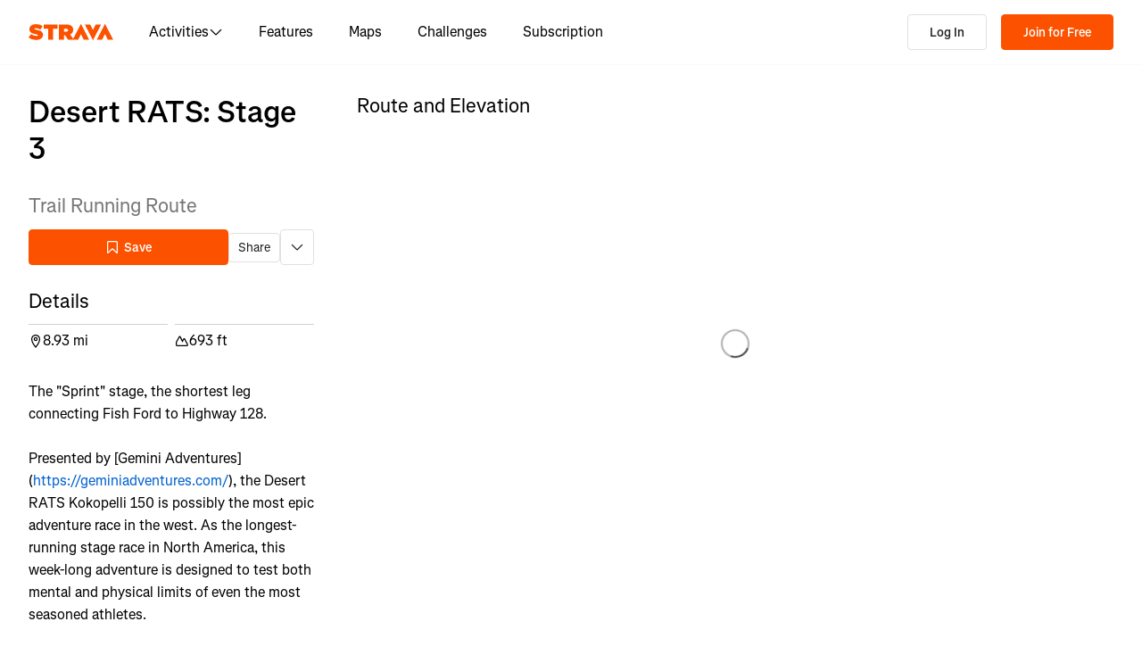

--- FILE ---
content_type: text/html; charset=utf-8
request_url: https://www.strava.com/routes/3247927271180009652
body_size: 143232
content:
<!DOCTYPE html><html lang="en-US" dir="ltr"><head><meta charSet="utf-8" data-next-head=""/><meta name="viewport" content="width=device-width" data-next-head=""/><title data-next-head="">Desert RATS: Stage 3 | 8.9 mi Trail Running Route on Strava</title><link rel="canonical" href="https://www.strava.com/routes/3247927271180009652" data-next-head=""/><link rel="alternate" href="https://www.strava.com/routes/3247927271180009652" hrefLang="x-default" data-next-head=""/><link rel="alternate" href="https://www.strava.com/routes/3247927271180009652" hrefLang="en" data-next-head=""/><link rel="alternate" href="https://www.strava.com/routes/3247927271180009652?hl=en-GB" hrefLang="en-GB" data-next-head=""/><link rel="alternate" href="https://www.strava.com/routes/3247927271180009652?hl=de-DE" hrefLang="de" data-next-head=""/><link rel="alternate" href="https://www.strava.com/routes/3247927271180009652?hl=es-ES" hrefLang="es" data-next-head=""/><link rel="alternate" href="https://www.strava.com/routes/3247927271180009652?hl=es-ES" hrefLang="es-ES" data-next-head=""/><link rel="alternate" href="https://www.strava.com/routes/3247927271180009652?hl=es-419" hrefLang="es-419" data-next-head=""/><link rel="alternate" href="https://www.strava.com/routes/3247927271180009652?hl=fr-FR" hrefLang="fr" data-next-head=""/><link rel="alternate" href="https://www.strava.com/routes/3247927271180009652?hl=id-ID" hrefLang="id" data-next-head=""/><link rel="alternate" href="https://www.strava.com/routes/3247927271180009652?hl=it-IT" hrefLang="it" data-next-head=""/><link rel="alternate" href="https://www.strava.com/routes/3247927271180009652?hl=ja-JP" hrefLang="ja" data-next-head=""/><link rel="alternate" href="https://www.strava.com/routes/3247927271180009652?hl=nl-NL" hrefLang="nl" data-next-head=""/><link rel="alternate" href="https://www.strava.com/routes/3247927271180009652?hl=pt-PT" hrefLang="pt" data-next-head=""/><link rel="alternate" href="https://www.strava.com/routes/3247927271180009652?hl=pt-PT" hrefLang="pt-PT" data-next-head=""/><link rel="alternate" href="https://www.strava.com/routes/3247927271180009652?hl=pt-BR" hrefLang="pt-BR" data-next-head=""/><link rel="alternate" href="https://www.strava.com/routes/3247927271180009652?hl=ru-RU" hrefLang="ru" data-next-head=""/><link rel="alternate" href="https://www.strava.com/routes/3247927271180009652?hl=zh-CN" hrefLang="zh" data-next-head=""/><link rel="alternate" href="https://www.strava.com/routes/3247927271180009652?hl=zh-CN" hrefLang="zh-CN" data-next-head=""/><link rel="alternate" href="https://www.strava.com/routes/3247927271180009652?hl=zh-TW" hrefLang="zh-TW" data-next-head=""/><meta name="title" content="Desert RATS: Stage 3 | 8.9 mi Trail Running Route on Strava" data-next-head=""/><meta name="description" content="Desert RATS: Stage 3 is a 8.9 mi Trail Running Route. Discover this route and more at Strava. Visit today!" data-next-head=""/><meta name="application-name" content="Strava" data-next-head=""/><meta property="og:site_name" content="Strava" data-next-head=""/><meta property="og:url" content="https://www.strava.com/routes/3247927271180009652" data-next-head=""/><meta property="og:title" content="Desert RATS: Stage 3 | 8.9 mi Trail Running Route on Strava" data-next-head=""/><meta property="og:description" content="Desert RATS: Stage 3 is a 8.9 mi Trail Running Route. Discover this route and more at Strava. Visit today!" data-next-head=""/><meta property="og:type" content="website" data-next-head=""/><meta property="og:image" content="https://d3o5xota0a1fcr.cloudfront.net/v6/maps/N6BEOLCTRWQ4UVGKRS4XDGBNUZB53DAHOXH5FY2YCDMUOTSIMYTOAGKMF5OPVN5TGRFGQIURKNR2GDMUE2SV7UTCCCRVLYEEIJK4TG4X65T6IP44FIMHFT5U6DBRSHFGFHF7B37OI6Q2IJJOMYODLTIBD5UIOSXP7APIDJFZYWWQHZL54IHGTFPMTS7QO36AF4======" data-next-head=""/><meta property="og:image:width" content="200" data-next-head=""/><meta property="og:image:height" content="200" data-next-head=""/><meta property="og:image:type" content="image/png" data-next-head=""/><meta name="twitter:title" content="Desert RATS: Stage 3 | 8.9 mi Trail Running Route on Strava" data-next-head=""/><meta name="twitter:description" content="Desert RATS: Stage 3 is a 8.9 mi Trail Running Route. Discover this route and more at Strava. Visit today!" data-next-head=""/><meta name="twitter:card" content="summary" data-next-head=""/><meta name="twitter:site" content="@Strava" data-next-head=""/><meta property="twitter:image" content="https://d3o5xota0a1fcr.cloudfront.net/v6/maps/N6BEOLCTRWQ4UVGKRS4XDGBNUZB53DAHOXH5FY2YCDMUOTSIMYTOAGKMF5OPVN5TGRFGQIURKNR2GDMUE2SV7UTCCCRVLYEEIJK4TG4X65T6IP44FIMHFT5U6DBRSHFGFHF7B37OI6Q2IJJOMYODLTIBD5UIOSXP7APIDJFZYWWQHZL54IHGTFPMTS7QO36AF4======" data-next-head=""/><meta name="mobile-web-app-capable" content="yes" data-next-head=""/><meta name="apple-itunes-app" content="app-id=426826309" data-next-head=""/><link rel="preload" href="https://consent.cookiebot.com/uc.js" as="script"/><link rel="preload" href="https://www.strava.com/cmp.js" as="script"/><meta name="csrf" content="lT_hb-vKO056PqNgjKqVbk2zxxr62nPG9MqSt5BbN5rWcy-k1j2l-1qRU5Dc40qliC0631pAHX337a3Ryu3BdQ"/><meta name="sha" content="fa3a74764470b9e0333600a166565d68ec948ae9"/><link href="https://d3nn82uaxijpm6.cloudfront.net/apple-touch-icon-180x180.png?v=dLlWydWlG8" rel="apple-touch-icon" sizes="180x180"/><link href="https://d3nn82uaxijpm6.cloudfront.net/apple-touch-icon-152x152.png?v=dLlWydWlG8" rel="apple-touch-icon" sizes="152x152"/><link href="https://d3nn82uaxijpm6.cloudfront.net/apple-touch-icon-144x144.png?v=dLlWydWlG8" rel="apple-touch-icon" sizes="144x144"/><link href="https://d3nn82uaxijpm6.cloudfront.net/apple-touch-icon-120x120.png?v=dLlWydWlG8" rel="apple-touch-icon" sizes="120x120"/><link href="https://d3nn82uaxijpm6.cloudfront.net/apple-touch-icon-114x114.png?v=dLlWydWlG8" rel="apple-touch-icon" sizes="114x114"/><link href="https://d3nn82uaxijpm6.cloudfront.net/apple-touch-icon-76x76.png?v=dLlWydWlG8" rel="apple-touch-icon" sizes="76x76"/><link href="https://d3nn82uaxijpm6.cloudfront.net/apple-touch-icon-72x72.png?v=dLlWydWlG8" rel="apple-touch-icon" sizes="72x72"/><link href="https://d3nn82uaxijpm6.cloudfront.net/apple-touch-icon-60x60.png?v=dLlWydWlG8" rel="apple-touch-icon" sizes="60x60"/><link href="https://d3nn82uaxijpm6.cloudfront.net/apple-touch-icon-57x57.png?v=dLlWydWlG8" rel="apple-touch-icon" sizes="57x57"/><link href="https://d3nn82uaxijpm6.cloudfront.net/favicon-32x32.png?v=dLlWydWlG8" rel="icon" sizes="32x32" type="image/png"/><link href="https://d3nn82uaxijpm6.cloudfront.net/icon-strava-chrome-192.png?v=dLlWydWlG8" rel="icon" sizes="192x192" type="image/png"/><link href="https://d3nn82uaxijpm6.cloudfront.net/favicon-96x96.png?v=dLlWydWlG8" rel="icon" sizes="96x96" type="image/png"/><link href="https://d3nn82uaxijpm6.cloudfront.net/favicon-16x16.png?v=dLlWydWlG8" rel="icon" sizes="16x16" type="image/png"/><meta content="#fc5200" name="msapplication-TileColor"/><meta content="https://d3nn82uaxijpm6.cloudfront.net/mstile-144x144.png?v=dLlWydWlG8" name="msapplication-TileImage"/><meta content="#FAFAFA" name="theme-color"/><meta content="Strava" name="apple-mobile-web-app-title"/><meta content="Strava" name="application-name"/><meta content="yes" name="mobile-web-app-capable"/><meta content="black" name="apple-mobile-web-app-status-bar-style"/><script id="sentry-options" type="application/json">{"environment":"prod"}</script><script id="gtm-consent-default" data-cookieconsent="ignore" data-nscript="beforeInteractive">
          window.googleTagManagerDataLayer = window.googleTagManagerDataLayer || [];
          function gtag() {
            googleTagManagerDataLayer.push(arguments);
          }
          gtag("consent", "default", {
            ad_personalization: "denied",
            ad_storage: "denied",
            ad_user_data: "denied",
            analytics_storage: "denied",
            functionality_storage: "denied",
            personalization_storage: "denied",
            security_storage: "granted",
            wait_for_update: 500,
          });
          gtag("set", "ads_data_redaction", true);
          gtag("set", "url_passthrough", false);
        </script><link rel="preload" href="https://web-assets.strava.com/assets/core/_next/static/css/07f993089dce21da.css" as="style"/><link rel="stylesheet" href="https://web-assets.strava.com/assets/core/_next/static/css/07f993089dce21da.css" data-n-g=""/><link rel="preload" href="https://web-assets.strava.com/assets/core/_next/static/css/6f23359fd04f411a.css" as="style"/><link rel="stylesheet" href="https://web-assets.strava.com/assets/core/_next/static/css/6f23359fd04f411a.css" data-n-p=""/><link rel="preload" href="https://web-assets.strava.com/assets/core/_next/static/css/bc92d95920e8f178.css" as="style"/><link rel="stylesheet" href="https://web-assets.strava.com/assets/core/_next/static/css/bc92d95920e8f178.css" data-n-p=""/><link rel="preload" href="https://web-assets.strava.com/assets/core/_next/static/css/551a16903bbd1b17.css" as="style"/><link rel="stylesheet" href="https://web-assets.strava.com/assets/core/_next/static/css/551a16903bbd1b17.css" data-n-p=""/><link rel="preload" href="https://web-assets.strava.com/assets/core/_next/static/css/ffd8250d26e16320.css" as="style"/><link rel="stylesheet" href="https://web-assets.strava.com/assets/core/_next/static/css/ffd8250d26e16320.css"/><link rel="preload" href="https://web-assets.strava.com/assets/core/_next/static/css/42fb886dab882a30.css" as="style"/><link rel="stylesheet" href="https://web-assets.strava.com/assets/core/_next/static/css/42fb886dab882a30.css"/><link rel="preload" href="https://web-assets.strava.com/assets/core/_next/static/css/0acdefde68e01199.css" as="style"/><link rel="stylesheet" href="https://web-assets.strava.com/assets/core/_next/static/css/0acdefde68e01199.css"/><link rel="preload" href="https://web-assets.strava.com/assets/core/_next/static/css/4fcda984cab08766.css" as="style"/><link rel="stylesheet" href="https://web-assets.strava.com/assets/core/_next/static/css/4fcda984cab08766.css"/><link rel="preload" href="https://web-assets.strava.com/assets/core/_next/static/css/7347b190f97b9404.css" as="style"/><link rel="stylesheet" href="https://web-assets.strava.com/assets/core/_next/static/css/7347b190f97b9404.css"/><noscript data-n-css=""></noscript><script defer="" nomodule="" src="https://web-assets.strava.com/assets/core/_next/static/chunks/polyfills-42372ed130431b0a.js"></script><script defer="" src="https://web-assets.strava.com/assets/core/_next/static/chunks/06873998-49a9c9e0e6083069.js"></script><script defer="" src="https://web-assets.strava.com/assets/core/_next/static/chunks/89adb2d6-a160e49b995e9458.js"></script><script defer="" src="https://web-assets.strava.com/assets/core/_next/static/chunks/e9b7b44f-4ad828c59412d53a.js"></script><script defer="" src="https://web-assets.strava.com/assets/core/_next/static/chunks/78797a95-c20d0b4e3518eb9a.js"></script><script defer="" src="https://web-assets.strava.com/assets/core/_next/static/chunks/2011-408b6e9c159852a9.js"></script><script defer="" src="https://web-assets.strava.com/assets/core/_next/static/chunks/3367-bdb931c89eb13db6.js"></script><script defer="" src="https://web-assets.strava.com/assets/core/_next/static/chunks/3501-dd01794ed5b10e35.js"></script><script defer="" src="https://web-assets.strava.com/assets/core/_next/static/chunks/4780-a0a24a1e0193120a.js"></script><script defer="" src="https://web-assets.strava.com/assets/core/_next/static/chunks/6266-f62ad7abe8a9041a.js"></script><script defer="" src="https://web-assets.strava.com/assets/core/_next/static/chunks/8486-233e1fde5a244c42.js"></script><script defer="" src="https://web-assets.strava.com/assets/core/_next/static/chunks/6462-2ce7fbb8134622cc.js"></script><script defer="" src="https://web-assets.strava.com/assets/core/_next/static/chunks/456-8e480a552213b7ff.js"></script><script defer="" src="https://web-assets.strava.com/assets/core/_next/static/chunks/8172.05ebf0688d394bbb.js"></script><script defer="" src="https://web-assets.strava.com/assets/core/_next/static/chunks/6304-c06a17febb8ce799.js"></script><script defer="" src="https://web-assets.strava.com/assets/core/_next/static/chunks/9745-a9fc9404894b5c74.js"></script><script defer="" src="https://web-assets.strava.com/assets/core/_next/static/chunks/1864-3f3b0b424a349ce1.js"></script><script defer="" src="https://web-assets.strava.com/assets/core/_next/static/chunks/5765-0489d896e5fc8c77.js"></script><script defer="" src="https://web-assets.strava.com/assets/core/_next/static/chunks/6330-37d888f650e7b0b4.js"></script><script defer="" src="https://web-assets.strava.com/assets/core/_next/static/chunks/5327-4314d977f2321b4e.js"></script><script defer="" src="https://web-assets.strava.com/assets/core/_next/static/chunks/770.44468717a1aabb6e.js"></script><script defer="" src="https://web-assets.strava.com/assets/core/_next/static/chunks/1921.ae0b75a54732cda5.js"></script><script src="https://web-assets.strava.com/assets/core/_next/static/chunks/webpack-7d2f36c1013ff332.js" defer=""></script><script src="https://web-assets.strava.com/assets/core/_next/static/chunks/framework-97862ef36bc4065f.js" defer=""></script><script src="https://web-assets.strava.com/assets/core/_next/static/chunks/main-e725330695d116a1.js" defer=""></script><script src="https://web-assets.strava.com/assets/core/_next/static/chunks/pages/_app-549ed596decc9a17.js" defer=""></script><script src="https://web-assets.strava.com/assets/core/_next/static/chunks/6041-04f7a8ad1ac1dc02.js" defer=""></script><script src="https://web-assets.strava.com/assets/core/_next/static/chunks/8555-f4c2994df92fa679.js" defer=""></script><script src="https://web-assets.strava.com/assets/core/_next/static/chunks/833-98bc6fa70e4137f5.js" defer=""></script><script src="https://web-assets.strava.com/assets/core/_next/static/chunks/3-cdf8c57b237c8a86.js" defer=""></script><script src="https://web-assets.strava.com/assets/core/_next/static/chunks/999-3b434bdd4428a3ff.js" defer=""></script><script src="https://web-assets.strava.com/assets/core/_next/static/chunks/9607-ceb7cab2f71f54dc.js" defer=""></script><script src="https://web-assets.strava.com/assets/core/_next/static/chunks/pages/routes/%5B...slugs%5D-14026363dc79f99d.js" defer=""></script><script src="https://web-assets.strava.com/assets/core/_next/static/fa3a74764470b9e0333600a166565d68ec948ae9/_buildManifest.js" defer=""></script><script src="https://web-assets.strava.com/assets/core/_next/static/fa3a74764470b9e0333600a166565d68ec948ae9/_ssgManifest.js" defer=""></script></head><body><div id="__next"><noscript id="gtm-noscript" data-testid="gtm-noscript"><iframe src="https://www.googletagmanager.com/ns.html?id=GTM-TP845S" height="0" width="0" title="gtm" style="display:none;visibility:hidden"></iframe></noscript><div class="LoggedOutPageContainer_body__M0fCN LoggedOutPageContainer_light__HQlDT" data-cy="fdp-container"><div class="Header_container__qR60m"><nav class="Header_menu__8eZQz"><div class="Header_items__xlCyf"><div class="DesktopNav_container___bMeh"><div class="DesktopNav_logoAndLinks__lrTIg"><button class="Button_btn__EdK33 Button_icon__HDGEw" type="button" aria-label="Strava"><svg role="img" viewBox="0 0 485 95" aria-labelledby="lopc-desktop-nav-strava-logo" class="" xmlns="http://www.w3.org/2000/svg" style="display:block;width:95px;height:20px"><title id="lopc-desktop-nav-strava-logo"></title><path fill-rule="evenodd" clip-rule="evenodd" d="M258.505 90.4524L258.502 90.4484H284.108L299.838 58.8214L315.567 90.4484H346.682L299.835 -0.000610352L255.366 85.8686L238.292 60.9384C248.834 55.8544 255.405 47.0494 255.405 34.4014V34.1524C255.405 25.2254 252.678 18.7764 247.469 13.5674C241.392 7.49139 231.596 3.64739 216.22 3.64739H173.809V90.4524H202.827V65.6504H209.027L225.396 90.4524H258.505ZM437.447 -0.000610352L390.606 90.4484H421.721L437.45 58.8214L453.18 90.4484H484.294L437.447 -0.000610352ZM368.669 94.0074L415.51 3.55839H384.396L368.666 35.1854L352.936 3.55839H321.822L368.669 94.0074ZM215.352 44.9414C222.295 44.9414 226.512 41.8414 226.512 36.5094V36.2604C226.512 30.6804 222.171 27.9524 215.476 27.9524H202.827V44.9414H215.352ZM111.753 28.2004H86.2089V3.64739H166.316V28.2004H140.772V90.4524H111.753V28.2004ZM15.5019 58.9544L-9.15527e-05 77.4314C11.0369 87.1054 26.9099 92.0644 44.5179 92.0644C67.8319 92.0644 82.8369 80.9034 82.8369 62.6734V62.4264C82.8369 44.9414 67.9559 38.4924 45.7589 34.4014C36.5819 32.6634 34.2259 31.1774 34.2259 28.8204V28.5724C34.2259 26.4644 36.2109 24.9764 40.5499 24.9764C48.6099 24.9764 58.4079 27.5804 66.5909 33.5324L80.7289 13.9404C70.6839 6.00339 58.2839 2.03439 41.5429 2.03439C17.6079 2.03439 4.71191 14.8084 4.71191 31.3004V31.5494C4.71191 49.9014 21.8259 55.4834 41.2939 59.4494C50.5949 61.3104 53.3219 62.6734 53.3219 65.1544V65.4034C53.3219 67.7584 51.0909 69.1214 45.8819 69.1214C35.7139 69.1214 24.9259 66.1474 15.5019 58.9544Z" fill="#fc5200"></path></svg></button><ul class="DesktopNav_navLinks__d4pz7"><li><button class="Button_btn__EdK33 Button_default__JSqPI" data-cy="nav-item-with-subnav">Activities<!-- --> <svg fill="currentColor" viewBox="0 0 16 16" xmlns="http://www.w3.org/2000/svg" width="16" height="16"><path d="M14.384 5.5L8.796 11.09c-.44.44-1.152.44-1.591 0L1.616 5.5l.884-.884 5.5 5.5 5.5-5.5z" fill=""></path></svg></button><div class="DesktopNav_subNavClosed__tf0IO"><div class="SubNav_subNav__XzRKw" data-cy="sub-nav"><div class="SubNav_nav__MoyQ_"><h2 class="SubNav_heading__2AAuy">Top Sports</h2><ul class="SubNav_navItems__eu0ZZ"><li><a href="/sports/running"><svg fill="currentColor" viewBox="0 0 24 24" xmlns="http://www.w3.org/2000/svg" width="24" height="24"><path d="M8.688 0C8.025 0 7.38.215 6.85.613l-3.32 2.49-2.845.948A1 1 0 000 5c0 1.579.197 2.772.567 3.734.376.978.907 1.654 1.476 2.223.305.305.6.567.886.82.785.697 1.5 1.33 2.159 2.634 1.032 2.57 2.37 4.748 4.446 6.27C11.629 22.218 14.356 23 18 23c2.128 0 3.587-.553 4.549-1.411a4.378 4.378 0 001.408-2.628c.152-.987-.389-1.787-.967-2.25l-3.892-3.114a1 1 0 01-.329-.477l-3.094-9.726A2 2 0 0013.769 2h-1.436a2 2 0 00-1.2.4l-.57.428-.516-1.803A1.413 1.413 0 008.688 0zM8.05 2.213c.069-.051.143-.094.221-.127l1.168 4.086L12.333 4h1.436l.954 3H12v2h3.36l.318 1H13v2h3.314l.55 1.726a3 3 0 00.984 1.433l3.106 2.485c-.77.19-1.778.356-2.954.356-1.97 0-3.178-.431-4.046-1.087-.895-.677-1.546-1.675-2.251-3.056-.224-.437-.45-.907-.688-1.403C9.875 10.08 8.444 7.1 5.531 4.102zM3.743 5.14c2.902 2.858 4.254 5.664 5.441 8.126.25.517.49 1.018.738 1.502.732 1.432 1.55 2.777 2.827 3.74C14.053 19.495 15.72 20 18 20c1.492 0 2.754-.23 3.684-.479a2.285 2.285 0 01-.467.575c-.5.446-1.435.904-3.217.904-3.356 0-5.629-.718-7.284-1.931-1.663-1.22-2.823-3.028-3.788-5.44a1.012 1.012 0 00-.034-.076c-.853-1.708-1.947-2.673-2.79-3.417a14.61 14.61 0 01-.647-.593c-.431-.431-.775-.88-1.024-1.527-.21-.545-.367-1.271-.417-2.3z" fill=""></path></svg> <!-- -->Running</a></li><li><a href="/sports/cycling"><svg fill="currentColor" viewBox="0 0 24 24" xmlns="http://www.w3.org/2000/svg" width="24" height="24"><path d="M4 4v2h1.705l1.428 2.498-.836 1.672A5 5 0 109.9 16H11a1 1 0 00.868-.504l3.607-6.313.639 1.733a5 5 0 101.835-.806L16.434 6H19.5a.5.5 0 010 1H19v2h.5a2.5 2.5 0 000-5H15a1 1 0 00-.938 1.346L14.672 7H8.58L8.01 6H9V4zm4.325 6.585L10.277 14H6.618zM11.5 12.11L9.723 9h3.554zM5 12c.125 0 .25.008.37.023l-1.264 2.53A1 1 0 005 16h2.83A3.001 3.001 0 115 12zm11.848.91l1.06 2.874 1.876-.691-1.132-3.073a3 3 0 11-1.804.89z" fill=""></path></svg> <!-- -->Cycling</a></li><li><a href="/sports/walking"><svg fill="currentColor" viewBox="0 0 24 24" xmlns="http://www.w3.org/2000/svg" width="24" height="24"><path d="M9.7 4a5 5 0 012.94.956l4.368 3.177 4.595 2.12A4.127 4.127 0 0124 14.002v.018c0 .314.002 1.416-.898 2.398-.922 1.005-2.567 1.656-5.333 1.584H2.414a2.414 2.414 0 01-1.707-4.122l.086-.086a.707.707 0 00.207-.5V6.547C1 5.693 1.693 5 2.547 5c.555 0 1.088.22 1.48.613L5.414 7h1.699L6.55 5.316A1 1 0 017.5 4zM2.393 15c-.058.072-.12.141-.187.207l-.086.086a.414.414 0 00.293.707H17.81c2.489.068 3.449-.531 3.819-.935.372-.406.372-.847.372-1.062v-.002c0-.35-.086-.687-.242-.985-.4.059-.638.278-1.05.691l-.027.026C20.17 14.243 19.415 15 18 15zm17.555-3.307l-3.092-1.426-1.08 1.62-1.664-1.11 1.022-1.533-.738-.537-1.12 1.68-1.664-1.11 1.165-1.747-1.314-.956A3 3 0 009.699 6h-.812l1 3H4.587L3 7.414V13h15c.56 0 .803-.218 1.293-.707l.026-.026c.175-.176.38-.38.63-.573z" fill=""></path></svg> <!-- -->Walking</a></li><li><a href="/sports/hiking"><svg fill="currentColor" viewBox="0 0 24 24" xmlns="http://www.w3.org/2000/svg" width="24" height="24"><path d="M7.707 2.879A3 3 0 019.828 2H11a1 1 0 01.962.725l.797 2.793a7 7 0 004.72 4.782l3.67 1.1A4 4 0 0124 15.233v.399c0 .316-.035.7-.192 1.09a6.493 6.493 0 01-1.95 2.597C20.688 20.26 18.966 21 16.5 21H14a.996.996 0 01-.242-.03l-3.451-.862-.6.6A1 1 0 019 21H4a4 4 0 01-4-4v-.172a3 3 0 01.879-2.12l.161-.163.785-7.844A3 3 0 014.81 4h1.776zM9.828 4a1 1 0 00-.707.293L7.414 6H4.81a1 1 0 00-.995.9l-.71 7.1c2.274.008 3.414.267 4.338.541l.316.095C8.443 14.846 8.95 15 10 15h7.5c.396 0 .609-.108.773-.243.208-.17.38-.413.645-.812l.027-.04c.168-.253.383-.576.664-.878l-2.705-.812a9.005 9.005 0 01-.404-.131l-2.2 2.21-1.417-1.412 1.721-1.729a8.986 8.986 0 01-.817-.596l-1.613 1.619-1.417-1.411 1.633-1.64a9.006 9.006 0 01-.632-.923l-1.78 1.787-1.417-1.412 2.327-2.336a9.187 9.187 0 01-.052-.174L10.246 4zM2.293 16.121a1 1 0 00-.293.707V17a2 2 0 002 2h4.586l1.107-1.107L14.123 19H16.5c2.036 0 3.308-.6 4.104-1.24a4.497 4.497 0 001.349-1.786.938.938 0 00.047-.343v-.399c0-.438-.143-.851-.39-1.187a.98.98 0 00-.383.198c-.208.17-.38.413-.645.812l-.027.04c-.232.35-.554.833-1.016 1.21-.523.428-1.185.695-2.039.695H10c-1.355 0-2.107-.23-2.831-.452l-.294-.09C6.125 16.238 5.155 16 3 16h-.586z" fill=""></path></svg> <!-- -->Hiking</a></li></ul></div><ul class="SubNav_featuredItems__Wyesq"><li><a href="/sports/running" data-testid="featured-item-0"><picture data-cy="featured-image-0"><source media="(min-width: 992px)" srcSet="https://web-assets.strava.com/assets/core/_next/static/media/ALP-subnav-featured-item-running@1x.c53d648b.webp 1x, https://web-assets.strava.com/assets/core/_next/static/media/ALP-subnav-featured-item-running@2x.041f77a0.webp 2x" type="image/webp"/><source media="(min-width: 992px)" srcSet="https://web-assets.strava.com/assets/core/_next/static/media/ALP-subnav-featured-item-running@1x.aa0820c0.jpg 1x, https://web-assets.strava.com/assets/core/_next/static/media/ALP-subnav-featured-item-running@2x.4394f29a.jpg 2x" type="image/jpg"/><source media="(min-width: 0px)" srcSet="https://web-assets.strava.com/assets/core/_next/static/media/ALP-subnav-featured-item-running@1x.c53d648b.webp 1x, https://web-assets.strava.com/assets/core/_next/static/media/ALP-subnav-featured-item-running@2x.041f77a0.webp 2x" type="image/webp"/><source media="(min-width: 0px)" srcSet="https://web-assets.strava.com/assets/core/_next/static/media/ALP-subnav-featured-item-running@1x.aa0820c0.jpg 1x, https://web-assets.strava.com/assets/core/_next/static/media/ALP-subnav-featured-item-running@2x.4394f29a.jpg 2x" type="image/jpg"/><img loading="lazy" alt="Happy woman covering her eyes from the sun, after a run." role="img" src="https://web-assets.strava.com/assets/core/_next/static/media/ALP-subnav-featured-item-running@1x.aa0820c0.jpg" width="" height="" data-testid="featured-image-0"/></picture>Running</a></li><li><a href="/sports/cycling" data-testid="featured-item-1"><picture data-cy="featured-image-1"><source media="(min-width: 992px)" srcSet="https://web-assets.strava.com/assets/core/_next/static/media/ALP-subnav-featured-item-cycling@1x.1fee9e0b.webp 1x, https://web-assets.strava.com/assets/core/_next/static/media/ALP-subnav-featured-item-cycling@2x.77a5a50f.webp 2x" type="image/webp"/><source media="(min-width: 992px)" srcSet="https://web-assets.strava.com/assets/core/_next/static/media/ALP-subnav-featured-item-cycling@1x.351f99d6.jpg 1x, https://web-assets.strava.com/assets/core/_next/static/media/ALP-subnav-featured-item-cycling@2x.fa530db1.jpg 2x" type="image/jpg"/><source media="(min-width: 0px)" srcSet="https://web-assets.strava.com/assets/core/_next/static/media/ALP-subnav-featured-item-cycling@1x.1fee9e0b.webp 1x, https://web-assets.strava.com/assets/core/_next/static/media/ALP-subnav-featured-item-cycling@2x.77a5a50f.webp 2x" type="image/webp"/><source media="(min-width: 0px)" srcSet="https://web-assets.strava.com/assets/core/_next/static/media/ALP-subnav-featured-item-cycling@1x.351f99d6.jpg 1x, https://web-assets.strava.com/assets/core/_next/static/media/ALP-subnav-featured-item-cycling@2x.fa530db1.jpg 2x" type="image/jpg"/><img loading="lazy" alt="Happy woman cycling outside." role="img" src="https://web-assets.strava.com/assets/core/_next/static/media/ALP-subnav-featured-item-cycling@1x.351f99d6.jpg" width="" height="" data-testid="featured-image-1"/></picture>Cycling</a></li></ul></div></div></li><li><a href="/features">Features</a></li><li><a href="/maps">Maps</a></li><li><a href="/challenges">Challenges</a></li><li><a href="/subscribe?origin=website_header">Subscription</a></li></ul></div><div><button class="Button_btn__EdK33 Button_default__JSqPI DesktopNav_loginBtn__XyzyG" type="button" data-cy="login_btn">Log In</button><button class="Button_btn__EdK33 Button_primary___8ywh DesktopNav_signupBtn__RzLWc" type="button" data-cy="signup_btn">Join for Free</button></div></div><div class="MobileNav_container__ki3E9"><div class="MobileNav_left__d_Zv4"><button class="Button_btn__EdK33 Button_icon__HDGEw MobileNav_menuBtn__M2Slx" type="button" aria-label="Close" data-cy="mobile-nav-drawer-menu-btn"><div class="MenuIcon_menuIcon__wOL_u"><span class="MenuIcon_bar__6rhzY"></span><span class="MenuIcon_bar__6rhzY"></span><span class="MenuIcon_bar__6rhzY"></span></div></button><div class="MobileNav_logo__4v5pO"><button class="Button_btn__EdK33 Button_icon__HDGEw" type="button" aria-label="Strava"><svg role="img" viewBox="0 0 485 95" aria-labelledby="lopc-mobile-nav-strava-logo" class="" xmlns="http://www.w3.org/2000/svg" style="display:block;width:95px;height:20px" data-cy="strava-logo"><title id="lopc-mobile-nav-strava-logo"></title><path fill-rule="evenodd" clip-rule="evenodd" d="M258.505 90.4524L258.502 90.4484H284.108L299.838 58.8214L315.567 90.4484H346.682L299.835 -0.000610352L255.366 85.8686L238.292 60.9384C248.834 55.8544 255.405 47.0494 255.405 34.4014V34.1524C255.405 25.2254 252.678 18.7764 247.469 13.5674C241.392 7.49139 231.596 3.64739 216.22 3.64739H173.809V90.4524H202.827V65.6504H209.027L225.396 90.4524H258.505ZM437.447 -0.000610352L390.606 90.4484H421.721L437.45 58.8214L453.18 90.4484H484.294L437.447 -0.000610352ZM368.669 94.0074L415.51 3.55839H384.396L368.666 35.1854L352.936 3.55839H321.822L368.669 94.0074ZM215.352 44.9414C222.295 44.9414 226.512 41.8414 226.512 36.5094V36.2604C226.512 30.6804 222.171 27.9524 215.476 27.9524H202.827V44.9414H215.352ZM111.753 28.2004H86.2089V3.64739H166.316V28.2004H140.772V90.4524H111.753V28.2004ZM15.5019 58.9544L-9.15527e-05 77.4314C11.0369 87.1054 26.9099 92.0644 44.5179 92.0644C67.8319 92.0644 82.8369 80.9034 82.8369 62.6734V62.4264C82.8369 44.9414 67.9559 38.4924 45.7589 34.4014C36.5819 32.6634 34.2259 31.1774 34.2259 28.8204V28.5724C34.2259 26.4644 36.2109 24.9764 40.5499 24.9764C48.6099 24.9764 58.4079 27.5804 66.5909 33.5324L80.7289 13.9404C70.6839 6.00339 58.2839 2.03439 41.5429 2.03439C17.6079 2.03439 4.71191 14.8084 4.71191 31.3004V31.5494C4.71191 49.9014 21.8259 55.4834 41.2939 59.4494C50.5949 61.3104 53.3219 62.6734 53.3219 65.1544V65.4034C53.3219 67.7584 51.0909 69.1214 45.8819 69.1214C35.7139 69.1214 24.9259 66.1474 15.5019 58.9544Z" fill="#fc5200"></path></svg></button></div></div><div class="MobileNav_right__xVNWr"><a href="/register/free" class="Button_btn__EdK33 Button_primary___8ywh CallToAction_callToAction__CvDE5 MobileNav_headerCallToAction__eh4jD" data-cy="signup_btn_mobile" disabled="">Sign Up</a></div><div id="EZDrawer_strava_mobile_menu" class="EZDrawer"><input type="checkbox" id="EZDrawer__checkbox_strava_mobile_menu" class="EZDrawer__checkbox"/><nav role="navigation" id="EZDrawer__container_strava_mobile_menu" style="z-index:71;transition-duration:500ms;top:0;left:0;transform:translate3d(-100%, 0, 0);width:75vw;height:100vh;--marginTop:0" class="EZDrawer__container MenuDrawer_menuDrawer__MYqnw"><ul class="MenuDrawer_primaryOptions__wh_1w" data-cy="menu-drawer-items"><li><a data-cy="primary_option_home" href="/">Home</a></li><li><button class="Button_btn__EdK33 Button_default__JSqPI" data-cy="menu-drawer-nav-item-with-subnav">Activities<svg fill="currentColor" viewBox="0 0 16 16" xmlns="http://www.w3.org/2000/svg" width="16" height="16"><path d="M14.384 5.5L8.796 11.09c-.44.44-1.152.44-1.591 0L1.616 5.5l.884-.884 5.5 5.5 5.5-5.5z" fill=""></path></svg></button><div class="MenuDrawer_subNavClosed__NFDFO"><div class="SubNav_subNav__XzRKw" data-cy="sub-nav"><div class="SubNav_nav__MoyQ_"><ul class="SubNav_navItems__eu0ZZ"><li><a href="/sports/running"><svg fill="currentColor" viewBox="0 0 24 24" xmlns="http://www.w3.org/2000/svg" width="24" height="24"><path d="M8.688 0C8.025 0 7.38.215 6.85.613l-3.32 2.49-2.845.948A1 1 0 000 5c0 1.579.197 2.772.567 3.734.376.978.907 1.654 1.476 2.223.305.305.6.567.886.82.785.697 1.5 1.33 2.159 2.634 1.032 2.57 2.37 4.748 4.446 6.27C11.629 22.218 14.356 23 18 23c2.128 0 3.587-.553 4.549-1.411a4.378 4.378 0 001.408-2.628c.152-.987-.389-1.787-.967-2.25l-3.892-3.114a1 1 0 01-.329-.477l-3.094-9.726A2 2 0 0013.769 2h-1.436a2 2 0 00-1.2.4l-.57.428-.516-1.803A1.413 1.413 0 008.688 0zM8.05 2.213c.069-.051.143-.094.221-.127l1.168 4.086L12.333 4h1.436l.954 3H12v2h3.36l.318 1H13v2h3.314l.55 1.726a3 3 0 00.984 1.433l3.106 2.485c-.77.19-1.778.356-2.954.356-1.97 0-3.178-.431-4.046-1.087-.895-.677-1.546-1.675-2.251-3.056-.224-.437-.45-.907-.688-1.403C9.875 10.08 8.444 7.1 5.531 4.102zM3.743 5.14c2.902 2.858 4.254 5.664 5.441 8.126.25.517.49 1.018.738 1.502.732 1.432 1.55 2.777 2.827 3.74C14.053 19.495 15.72 20 18 20c1.492 0 2.754-.23 3.684-.479a2.285 2.285 0 01-.467.575c-.5.446-1.435.904-3.217.904-3.356 0-5.629-.718-7.284-1.931-1.663-1.22-2.823-3.028-3.788-5.44a1.012 1.012 0 00-.034-.076c-.853-1.708-1.947-2.673-2.79-3.417a14.61 14.61 0 01-.647-.593c-.431-.431-.775-.88-1.024-1.527-.21-.545-.367-1.271-.417-2.3z" fill=""></path></svg> <!-- -->Running</a></li><li><a href="/sports/cycling"><svg fill="currentColor" viewBox="0 0 24 24" xmlns="http://www.w3.org/2000/svg" width="24" height="24"><path d="M4 4v2h1.705l1.428 2.498-.836 1.672A5 5 0 109.9 16H11a1 1 0 00.868-.504l3.607-6.313.639 1.733a5 5 0 101.835-.806L16.434 6H19.5a.5.5 0 010 1H19v2h.5a2.5 2.5 0 000-5H15a1 1 0 00-.938 1.346L14.672 7H8.58L8.01 6H9V4zm4.325 6.585L10.277 14H6.618zM11.5 12.11L9.723 9h3.554zM5 12c.125 0 .25.008.37.023l-1.264 2.53A1 1 0 005 16h2.83A3.001 3.001 0 115 12zm11.848.91l1.06 2.874 1.876-.691-1.132-3.073a3 3 0 11-1.804.89z" fill=""></path></svg> <!-- -->Cycling</a></li><li><a href="/sports/walking"><svg fill="currentColor" viewBox="0 0 24 24" xmlns="http://www.w3.org/2000/svg" width="24" height="24"><path d="M9.7 4a5 5 0 012.94.956l4.368 3.177 4.595 2.12A4.127 4.127 0 0124 14.002v.018c0 .314.002 1.416-.898 2.398-.922 1.005-2.567 1.656-5.333 1.584H2.414a2.414 2.414 0 01-1.707-4.122l.086-.086a.707.707 0 00.207-.5V6.547C1 5.693 1.693 5 2.547 5c.555 0 1.088.22 1.48.613L5.414 7h1.699L6.55 5.316A1 1 0 017.5 4zM2.393 15c-.058.072-.12.141-.187.207l-.086.086a.414.414 0 00.293.707H17.81c2.489.068 3.449-.531 3.819-.935.372-.406.372-.847.372-1.062v-.002c0-.35-.086-.687-.242-.985-.4.059-.638.278-1.05.691l-.027.026C20.17 14.243 19.415 15 18 15zm17.555-3.307l-3.092-1.426-1.08 1.62-1.664-1.11 1.022-1.533-.738-.537-1.12 1.68-1.664-1.11 1.165-1.747-1.314-.956A3 3 0 009.699 6h-.812l1 3H4.587L3 7.414V13h15c.56 0 .803-.218 1.293-.707l.026-.026c.175-.176.38-.38.63-.573z" fill=""></path></svg> <!-- -->Walking</a></li><li><a href="/sports/hiking"><svg fill="currentColor" viewBox="0 0 24 24" xmlns="http://www.w3.org/2000/svg" width="24" height="24"><path d="M7.707 2.879A3 3 0 019.828 2H11a1 1 0 01.962.725l.797 2.793a7 7 0 004.72 4.782l3.67 1.1A4 4 0 0124 15.233v.399c0 .316-.035.7-.192 1.09a6.493 6.493 0 01-1.95 2.597C20.688 20.26 18.966 21 16.5 21H14a.996.996 0 01-.242-.03l-3.451-.862-.6.6A1 1 0 019 21H4a4 4 0 01-4-4v-.172a3 3 0 01.879-2.12l.161-.163.785-7.844A3 3 0 014.81 4h1.776zM9.828 4a1 1 0 00-.707.293L7.414 6H4.81a1 1 0 00-.995.9l-.71 7.1c2.274.008 3.414.267 4.338.541l.316.095C8.443 14.846 8.95 15 10 15h7.5c.396 0 .609-.108.773-.243.208-.17.38-.413.645-.812l.027-.04c.168-.253.383-.576.664-.878l-2.705-.812a9.005 9.005 0 01-.404-.131l-2.2 2.21-1.417-1.412 1.721-1.729a8.986 8.986 0 01-.817-.596l-1.613 1.619-1.417-1.411 1.633-1.64a9.006 9.006 0 01-.632-.923l-1.78 1.787-1.417-1.412 2.327-2.336a9.187 9.187 0 01-.052-.174L10.246 4zM2.293 16.121a1 1 0 00-.293.707V17a2 2 0 002 2h4.586l1.107-1.107L14.123 19H16.5c2.036 0 3.308-.6 4.104-1.24a4.497 4.497 0 001.349-1.786.938.938 0 00.047-.343v-.399c0-.438-.143-.851-.39-1.187a.98.98 0 00-.383.198c-.208.17-.38.413-.645.812l-.027.04c-.232.35-.554.833-1.016 1.21-.523.428-1.185.695-2.039.695H10c-1.355 0-2.107-.23-2.831-.452l-.294-.09C6.125 16.238 5.155 16 3 16h-.586z" fill=""></path></svg> <!-- -->Hiking</a></li></ul></div></div></div></li><li><a data-cy="primary_option_features" href="/features">Features</a></li><li><a data-cy="primary_option_maps" href="/maps">Maps</a></li><li><a data-cy="primary_option_challenges" href="/challenges">Challenges</a></li></ul><ul class="MenuDrawer_secondaryOptions__tZaHx"><li><a data-cy="primary_option_subscription" href="/subscribe?origin=website_header">Subscription</a></li><li><a data-cy="primary_option_support" href="https://support.strava.com/">Support</a></li><li><a data-cy="primary_option_sign_up" href="/register/free?cta=sign-up&amp;element=mobile-nav&amp;source=website_show">Sign Up</a></li></ul><ul><li><button class="Button_btn__EdK33 Button_default__JSqPI MenuDrawer_menuDrawerBtn__rKja6" type="button" data-cy="mobile-nav-drawer-login-btn">Log In</button></li><li><a class="Button_btn__EdK33 Button_primary___8ywh CallToAction_callToAction__CvDE5 MenuDrawer_drawerCallToAction__PtBry" data-cy="mobile-nav-drawer-signup-btn" disabled="">Get the App</a></li></ul></nav><label for="EZDrawer__checkbox_strava_mobile_menu" id="EZDrawer__overlay_strava_mobile_menu" class="EZDrawer__overlay " style="background-color:#000;opacity:0.4;z-index:70"></label></div></div></div></nav></div><main class="Detail_container__HgbaX"><div class="Detail_detailContainer__vD0VQ"><div class="Detail_routeInformation__b1jzZ"><h1 class="Detail_routeTitle__ADiG2">Desert RATS: Stage 3</h1><h2 class="Detail_routeType__SGFzn">Trail Running Route</h2><div class="RouteActions_actions__8fKyl"><button class="Button_btn__EdK33 Button_primary___8ywh RouteActions_saveButton__nrxsO RouteActions_actionButton__NMoDj" data-cy="save-cta"><svg fill="currentColor" viewBox="0 0 16 16" xmlns="http://www.w3.org/2000/svg" width="16" height="16"><path d="M2 2.625C2 1.728 2.728 1 3.625 1h8.75C13.272 1 14 1.728 14 2.625v11.35a1.024 1.024 0 01-1.742.732L8 10.526l-4.258 4.18A1.024 1.024 0 012 13.977zm1.625-.375a.375.375 0 00-.375.375v10.813L8 8.774l4.75 4.664V2.625a.375.375 0 00-.375-.375z" fill=""></path></svg>Save</button><button class="Button_btn__EdK33 Button_default__JSqPI" data-cy="share-cta">Share</button><div><button class="Button_btn__EdK33 Button_default__JSqPI element_body2__VBNVh Menu_button__PzMGW RouteActionsDropdown_dropdownButton__JoWny RouteActions_actionButton__NMoDj" type="button" tabindex="0" aria-haspopup="menu" aria-expanded="false" id=":Rbdt6lmH2:"><svg fill="currentColor" viewBox="0 0 16 16" xmlns="http://www.w3.org/2000/svg" width="16" height="16" data-has-text="false" class="Menu_buttonIcon__g_5SE"><path d="M14.384 5.5L8.796 11.09c-.44.44-1.152.44-1.591 0L1.616 5.5l.884-.884 5.5 5.5 5.5-5.5z" fill=""></path></svg></button></div></div><div class="Detail_routeDifficulty__b5cfH">Details</div><div class="Detail_routeStats__0BnOw"><div class="Detail_routeStat__aR_oX"><svg fill="currentColor" viewBox="0 0 16 16" xmlns="http://www.w3.org/2000/svg" width="16" height="16"><g fill=""><path d="M10.25 6a2.25 2.25 0 11-4.5 0 2.25 2.25 0 014.5 0zM7 6a1 1 0 102 0 1 1 0 00-2 0z"></path><path d="M8.665 15.186a27.041 27.041 0 002.049-2.785C11.816 10.674 13 8.34 13 6.191c0-1.736-.643-3.051-1.618-3.926C10.419 1.402 9.172 1 8 1s-2.42.402-3.382 1.266C3.643 3.14 3 4.456 3 6.192c0 2.15 1.184 4.483 2.286 6.208a27.04 27.04 0 002.049 2.786c.162.191.33.378.497.565l.168.187.168-.187c.167-.187.335-.374.497-.565zM6.34 11.728c-1.085-1.7-2.089-3.77-2.089-5.536 0-1.404.509-2.373 1.203-2.996C6.161 2.561 7.1 2.25 8 2.25s1.84.311 2.547.946c.694.623 1.203 1.592 1.203 2.996 0 1.765-1.004 3.836-2.09 5.536a25.776 25.776 0 01-1.66 2.3c-.06-.073-.124-.154-.193-.24-.4-.509-.935-1.226-1.468-2.06z"></path></g></svg><span>8.93 mi</span></div><div class="Detail_routeStat__aR_oX"><svg fill="currentColor" viewBox="0 0 16 16" xmlns="http://www.w3.org/2000/svg" width="16" height="16"><path d="M4.493 3.028a1.125 1.125 0 011.99.042l2.054 4.106.97-1.697a1.125 1.125 0 011.97.032l3.124 5.898c.18.34.274.718.274 1.102a1.49 1.49 0 01-1.49 1.49H2.626A1.625 1.625 0 011 12.374v-2.358c0-.445.113-.882.328-1.271zm.979.814L2.422 9.35a1.375 1.375 0 00-.172.666v2.358c0 .207.168.375.375.375h10.76a.24.24 0 00.24-.24c0-.18-.044-.357-.128-.516l-3.018-5.698-2.016 3.528z" fill=""></path></svg><span>693 ft</span></div></div><div class="Detail_summary__md9hd"><span>The &quot;Sprint&quot; stage, the shortest leg connecting Fish Ford to Highway 128.<br/><br/>Presented by [Gemini Adventures](<a target="_blank" rel="nofollow noopener noreferrer" href="https://geminiadventures.com/">https://geminiadventures.com/</a>), the Desert RATS Kokopelli 150 is possibly the most epic adventure race in the west. As the longest-running stage race in North America, this week-long adventure is designed to test both mental and physical limits of even the most seasoned athletes.<br/><br/>Stage 3 of the Desert RATS Kokopelli is both the shortest, and least least challenging. Just over 9 miles, racers face 750&#x27; of climbing, much of which rolls through remote farms and pastures. &quot;Although there are many twists and turns, the footing is good and will make it a short, fast day,&quot; according to Gemini Adventures. With the Expedition Stage to follow, Stage 3 the racer&#x27;s opportunity to stretch out their legs and gather their thoughts before the 41-mile mountain stage on Thursday.<br/><br/>Unlike the previous stages, there are no aid stations or water drops on Stage 3. Lunch is provided afterward at the base camp, then racers are given the remainder of the afternoon to relax.<br/><br/>Source:<br/><a target="_blank" rel="nofollow noopener noreferrer" href="https://geminiadventures.com/desert-rats/">https://geminiadventures.com/desert-rats/</a> Written by Brendon Voelker</span></div><div class="Detail_authorWrapper__m4LKV"><h6>Created By</h6><div class="Detail_author__P_1E2"><div class="Detail_body__xzsmz"><div class="Detail_name__aFTvU">Strava<!-- --> <!-- -->Routes</div><div class="Detail_metadata__nlSp6">November 5, 2019<span class="Detail_dotDivider__BJgf1">·</span>Public</div></div><div class="Avatar_avatar__pIUtQ Avatar_athlete___Ysb8 Detail_hover__JOEp4" data-testid="avatar-wrapper"><svg fill="none" viewBox="0 0 64 64" role="img" data-testid="subscriber-shield"><title id=":R1att6lm:" title="Strava Routes"></title><path fill="url(#:R1att6lm:-imageContainer)" stroke="url(#:R1att6lm:-gradient)" stroke-width="2.5" d="M51.428 1.75a3.323 3.323 0 0 1 3.322 3.322V46.08c0 1.222-.67 2.337-1.73 2.916l-.218.11-22.356 10.157a5.914 5.914 0 0 1-4.598.124l-.294-.124L3.198 49.105a3.323 3.323 0 0 1-1.948-3.026V5.072A3.323 3.323 0 0 1 4.572 1.75h46.856Z" transform="translate(4, 1.229)"></path><defs><linearGradient id=":R1att6lm:-gradient" x1="-23.823" x2="36.668" y1="-14.783" y2="76.122" gradientUnits="userSpaceOnUse"><stop stop-color="#ffffff"></stop><stop offset="0.5" stop-color="#fc5200"></stop><stop offset="1" stop-color="#4d0000"></stop></linearGradient><pattern id=":R1att6lm:-imageContainer" width="1" height="1" fill="#fc5200" patternContentUnits="objectBoundingBox"><use xlink:href="#:R1att6lm:-image" transform="matrix(.00429 0 0 .0039 -.049 0) "></use></pattern><image id=":R1att6lm:-image" href="https://dgalywyr863hv.cloudfront.net/pictures/athletes/3370924/12406724/1/large.jpg" width="256" height="256" preserveAspectRatio="none"></image></defs></svg></div></div></div></div><div class="Detail_chartContainer__S6fOC"><h3 class="SectionHeader_header__lbRn_">Route and Elevation</h3><div class="MapAndElevationChart_mapContainer__DR3Oq" data-cy="map-and-elevation-chart"><div class="Map_map__QF1oC"><canvas id="canvas" data-testid="mre-canvas" class="Map_cursorDefault__b5vPS"></canvas><span class="Spinner_spinner__pA5dm Map_spinner__guKzV" data-testid="loading"><span class="Spinner_graphic__FjV8E default" style="width:32px;height:32px"></span></span></div></div><div class="MapAndElevationChart_chartContainer__RNR6X"><div></div></div></div></div></main><footer class="Footer_footer__VNb6b"><div class="Footer_container__lJ4ow"><section class="Footer_privacySocial___uySz"><svg role="img" viewBox="0 0 485 95" aria-labelledby="lopc-footer-strava-logo" class="" xmlns="http://www.w3.org/2000/svg" style="display:block;width:auto;height:23px"><title id="lopc-footer-strava-logo">Strava</title><path fill-rule="evenodd" clip-rule="evenodd" d="M258.505 90.4524L258.502 90.4484H284.108L299.838 58.8214L315.567 90.4484H346.682L299.835 -0.000610352L255.366 85.8686L238.292 60.9384C248.834 55.8544 255.405 47.0494 255.405 34.4014V34.1524C255.405 25.2254 252.678 18.7764 247.469 13.5674C241.392 7.49139 231.596 3.64739 216.22 3.64739H173.809V90.4524H202.827V65.6504H209.027L225.396 90.4524H258.505ZM437.447 -0.000610352L390.606 90.4484H421.721L437.45 58.8214L453.18 90.4484H484.294L437.447 -0.000610352ZM368.669 94.0074L415.51 3.55839H384.396L368.666 35.1854L352.936 3.55839H321.822L368.669 94.0074ZM215.352 44.9414C222.295 44.9414 226.512 41.8414 226.512 36.5094V36.2604C226.512 30.6804 222.171 27.9524 215.476 27.9524H202.827V44.9414H215.352ZM111.753 28.2004H86.2089V3.64739H166.316V28.2004H140.772V90.4524H111.753V28.2004ZM15.5019 58.9544L-9.15527e-05 77.4314C11.0369 87.1054 26.9099 92.0644 44.5179 92.0644C67.8319 92.0644 82.8369 80.9034 82.8369 62.6734V62.4264C82.8369 44.9414 67.9559 38.4924 45.7589 34.4014C36.5819 32.6634 34.2259 31.1774 34.2259 28.8204V28.5724C34.2259 26.4644 36.2109 24.9764 40.5499 24.9764C48.6099 24.9764 58.4079 27.5804 66.5909 33.5324L80.7289 13.9404C70.6839 6.00339 58.2839 2.03439 41.5429 2.03439C17.6079 2.03439 4.71191 14.8084 4.71191 31.3004V31.5494C4.71191 49.9014 21.8259 55.4834 41.2939 59.4494C50.5949 61.3104 53.3219 62.6734 53.3219 65.1544V65.4034C53.3219 67.7584 51.0909 69.1214 45.8819 69.1214C35.7139 69.1214 24.9259 66.1474 15.5019 58.9544Z" fill="#fc5200"></path></svg><ul class="Footer_appStoreBadges__cdG2v"><li><a href="https://itunes.apple.com/app/strava-cycling/id426826309?mt=8" data-cy="apple"><picture><source data-testid="badge-webp" srcSet="https://web-assets.strava.com/assets/core/_next/static/media/app-store-en-US@1x.6beed997.webp 1x, https://web-assets.strava.com/assets/core/_next/static/media/app-store-en-US@2x.b73c22b8.webp 2x" type="image/webp"/><source data-testid="badge-png" srcSet="https://web-assets.strava.com/assets/core/_next/static/media/app-store-en-US@1x.7c08acf6.png 1x, https://web-assets.strava.com/assets/core/_next/static/media/app-store-en-US@2x.27289b65.png 2x}" type="image/png"/><img loading="lazy" alt="Download on the App Store" height="35" width="105" src="https://web-assets.strava.com/assets/core/_next/static/media/app-store-en-US@1x.7c08acf6.png"/></picture></a></li><li><a href="https://play.google.com/store/apps/details?id=com.strava" data-cy="google"><picture><source data-testid="badge-webp" srcSet="https://web-assets.strava.com/assets/core/_next/static/media/play-store-en-US@1x.7e705419.webp 1x, https://web-assets.strava.com/assets/core/_next/static/media/play-store-en-US@2x.1b5bb6d4.webp 2x" type="image/webp"/><source data-testid="badge-png" srcSet="https://web-assets.strava.com/assets/core/_next/static/media/play-store-en-US@1x.5171b274.png 1x, https://web-assets.strava.com/assets/core/_next/static/media/play-store-en-US@2x.9565a121.png 2x}" type="image/png"/><img loading="lazy" alt="Get it on Google Play" height="35" width="105" src="https://web-assets.strava.com/assets/core/_next/static/media/play-store-en-US@1x.5171b274.png"/></picture></a></li></ul><div role="navigation" class="Footer_social__5UNtL" aria-label="Social links"><a class="SocialLink_socialLink__Tc6L_" href="https://twitter.com/strava" target="_blank" rel="noopener noreferrer"><img src="https://web-assets.strava.com/assets/core/_next/static/media/social_tw.e4a64366.svg" alt="Twitter" width="21" height="21" loading="lazy"/></a><a class="SocialLink_socialLink__Tc6L_" href="https://www.youtube.com/stravainc" target="_blank" rel="noopener noreferrer"><img src="https://web-assets.strava.com/assets/core/_next/static/media/social_yt.e308b8d1.svg" alt="YouTube" width="21" height="21" loading="lazy"/></a><a class="SocialLink_socialLink__Tc6L_" href="https://www.instagram.com/strava/" target="_blank" rel="noopener noreferrer"><img src="https://web-assets.strava.com/assets/core/_next/static/media/social_ig.de9992df.svg" alt="Instagram" width="21" height="21" loading="lazy"/></a><a class="SocialLink_socialLink__Tc6L_" href="https://www.linkedin.com/company/strava-inc." target="_blank" rel="noopener noreferrer"><img src="https://web-assets.strava.com/assets/core/_next/static/media/social_li.ffec4f76.svg" alt="LinkedIn" width="21" height="21" loading="lazy"/></a><a class="SocialLink_socialLink__Tc6L_" href="https://www.facebook.com/Strava" target="_blank" rel="noopener noreferrer"><img src="https://web-assets.strava.com/assets/core/_next/static/media/social_fb.8f25c6b6.svg" alt="Facebook" width="21" height="21" loading="lazy"/></a></div></section><section class="Footer_links__8xTOR" role="navigation" aria-label="Footer links"><ul><li><ul><li><a href="/features">Features</a></li><li><a href="/whats-new">What’s New</a></li><li><a href="https://stories.strava.com/">Stories</a></li><li><a href="/routes/hiking/usa">Routes</a></li><li><a href="/about">About</a></li></ul></li><li><ul><li><a href="/subscribe?origin=logged_out_footer">Subscription</a></li><li><a href="/family?origin=logged_out_footer">Family Plan</a></li><li><a href="https://business.strava.com/subscription-partnerships?utm_source=subsfooter&amp;utm_medium=referral">Subscription Partnerships</a></li><li><a href="/student?origin=global_footer">Student Discount</a></li><li><a href="/subscribe#discount-plans?origin=global_footer">Teacher, Military &amp; Medical Discount (US Only)</a></li><li><a href="/gift?origin=global_footer">Send a Gift</a></li></ul></li><li><ul><li><a href="https://strava.zendesk.com/home">Support</a></li><li><a href="https://business.strava.com/?utm_source=footer&amp;utm_medium=referral">Business</a></li><li><a href="https://partners.strava.com">Partner Center</a></li><li><a href="/careers">Careers</a></li><li><a href="https://press.strava.com">Press</a></li></ul></li><li><ul><li><a href="/legal/privacy">Privacy</a></li><li><a href="/legal/cookie_policy">Cookie Policy</a></li><li><button class="Button_btn__EdK33 Button_link__8qMwp Footer_cpraComplianceCta__JY9ef" id="cpra-compliance-cta">Do Not Share My Personal Information</button></li><li><a href="/legal/terms">Terms</a></li><li><a href="/login" class="">Log In</a></li><li><a href="/register/free?element=global-footer&amp;source=website_show" class="Footer_highlight__3ACCZ" data-cy="footer_join_us">Join for Free</a></li></ul></li></ul></section></div></footer></div></div><script id="__NEXT_DATA__" type="application/json">{"props":{"initialI18nStore":{"en-US":{"views":{"generic":{"head":{"title":"Strava | Running, Cycling \u0026 Hiking App - Train, Track \u0026 Share","description":"Strava connects millions of runners, cyclists, hikers, walkers and other active people through the sports they love – all on our mobile app and website."}},"settings":{"sidebar":{"profile":"My Profile","account":"My Account","performance":"My Performance","display":"Display Preferences","privacy":"Privacy Controls","consent":"Data Permissions","email":"Email Notifications","gear":"My Gear","apps":"My Apps","partner_integrations":"Partner Integrations","badges":"My Badges","api":"My API Application","sponsors":"Sponsors","bulk_admin":"Bulk Subscription Admin"}},"bulk_admin":{"page_title":"Crew Subscription","welcome":{"header":"[STRAVA] Crew Subscription","title":"Welcome to the crew! \u003cbr\u003eNow build your team roster.","body":"Invite your members to join using the promo codes that will be sent to your email.","cta_primary":"Manage your bulk subscriptions","footnote_html":"Your bulk subscriptions are subject to our \u003ca href='{{termsUrl}}' target='_blank' rel='noopener noreferrer'\u003eTerms and Conditions\u003c/a\u003e."}},"family_plan_invite":{"page_title":"Family Plan","header":"[STRAVA] Subscription","send_invite":{"title_html":"You’re in!\u003cbr\u003eNow build your team roster.","body_html":"Invite up to three more people to join your Family Plan – just make sure they aren’t already subscribed.","cta_primary":"Copy Invite Link","cta_secondary":"View My Account","footnote_html":"Your subscription will auto-renew on {{renewalDate}} unless you cancel at least 24 hours beforehand. To cancel, visit your account settings. See our \u003ca href='{{termsUrl}}' target='_blank' rel='noopener noreferrer'\u003eTerms and Conditions\u003c/a\u003e.","link_copied":"Link copied to clipboard"},"expired":{"title_html":"This invite expired.","body_html":"Contact the account owner, {{firstName}} {{lastName}}, to request a new link.","body_more":"You can also check out other subscription options at the link below.","cta_primary":"See All Plans","cta_secondary":"No, Thanks"},"ineligible":{"wrong_region":{"title_html":"Sorry, you can’t join this plan.","body_html":"You must live in the same country as {{firstName}} to join their Family Plan.","body_more":"Don’t worry! You can still access premium features by starting your own Family Plan. Or check out our other subscription offerings.","cta_primary":"See All Plans","cta_secondary":"No, Thanks"},"all_spots_taken":{"title_html":"Sorry, this plan is full.","body_html":"Looks like all four spots in {{firstName}}’s Family Plan are already taken.","body_more":"Don’t worry – you can still access premium features by starting your own Family Plan. Or check out our other subscription offerings.","cta_primary":"See All Plans","cta_secondary":"No, Thanks"},"already_in_family_plan":{"title_html":"You’re already subscribed to a Family Plan.","body_html":"If you want to switch to a new Family Plan, you need to leave {{firstName}} {{lastName}}’s first. Just know that you can’t access your subscription features or workout history until you switch to the new plan.","body_more":"Manage your plan subscription anytime on your Account Page.","cta_primary":"Go to My Account Page","cta_secondary":"Skip"},"plan_inactive":{"free":{"title_html":"This Family Plan is no longer active.","body_html":"Looks like this plan was canceled or the subscription period ended.","body_more":"Don’t worry – you can still access premium features by starting your own Family Plan. Or check out our other subscription offerings.","cta_primary":"See All Plans","cta_secondary":"Cancel"},"subscriber":{"title_html":"This plan is no longer active.","body_html":"Want to start your own Family Plan? Get the best value on your subscription with up to three more people – family, friends or teammates.","body_more":"Just know that before you start or join a Family Plan, you must cancel your current subscription first.","cta_primary":"Check Out Family Plan","cta_secondary":"Cancel"}}},"eligible":{"free":{"title_html":"You’re invited to {{firstName}}’s Family Plan!","body_html":"More fun. More kudos. More value. Join {{firstName}}’s Family Plan and unlock the best value on a Strava subscription – save up to {{percentSavings}}% on premium features.*","cta_primary":"Accept invite","cta_secondary":"Reject","cta_secondary_v2":"Reject invite","footnote_html":"*Savings reflect Family Plans with all four members.","footnote_2_html":"For more details, see our \u003ca href='{{faqUrl}}' target='_blank' rel='noopener noreferrer'\u003eFamily Plan FAQs\u003c/a\u003e. By accepting this invite, you agree to the \u003ca href='{{termsUrl}}' target='_blank' rel='noopener noreferrer'\u003eTerms and Conditions\u003c/a\u003e.","footnote_3_html":"\u003ca href='{{termsUrl}}' target='_blank' rel='noopener noreferrer'\u003eTerms of Use\u003c/a\u003e | \u003ca href='{{privacyUrl}}' target='_blank' rel='noopener noreferrer'\u003ePrivacy Policy\u003c/a\u003e","modal":{"header":"[STRAVA] Subscription","title":"😎 You’re in.","title_v2":"You’re in.","description":"It’s official, {{firstName}}. You’re getting a year of premium features at the best price with Family Plan.","cta":"Let’s Go","cta_v2":"Let’s go"}},"must_cancel":{"title_html":"Cancel and join {{firstName}}’s Family Plan?","body_html":"Looks like you’re already a subscriber! To join {{firstName}}’s plan, you need to cancel your current subscription and wait until it expires on \u003cb\u003e{{renewalDate}}\u003c/b\u003e.","body_more":"Don’t worry – you’ll keep your subscription features and workout history while you wait, and they’ll carry over to your new plan.","cta_primary":"Cancel Subscription","cta_secondary":"No, Thanks","footnote_html":"For more details regarding eligibility, see our \u003ca href='{{faqUrl}}' target='_blank' rel='noopener noreferrer'\u003eFamily Plan FAQs\u003c/a\u003e."},"must_churn":{"title_html":"You’re almost ready to join {{firstName}}’s Family Plan!","body_html":"Looks like your subscription doesn’t expire until \u003cb\u003e{{renewalDate}}\u003c/b\u003e. Afterward, join {{firstName}}’s Family Plan with the custom invite link on their Account Page.","body_more":"Don’t worry – you’ll keep your subscription features and workout history while you wait, and they’ll carry over to your new plan.","cta_primary":"Got it!","footnote_html":"For more details regarding eligibility, see our \u003ca href='{{faqUrl}}' target='_blank' rel='noopener noreferrer'\u003eFamily Plan FAQs\u003c/a\u003e."},"general":{"title_html":"Sorry, something went wrong.","body_html":"The page you’re looking for doesn’t exist. Visit our \u003ca href='{{faqUrl}}' target='_blank' rel='noopener noreferrer'\u003eFamily Plan FAQ\u003c/a\u003e or reach out to \u003ca href='{{supportUrl}}' target='_blank' rel='noopener noreferrer'\u003eStrava Support\u003c/a\u003e for more."}}},"runna_welcome":{"page_title":"Strava + Runna","header":"[STRAVA] Subscription","title":"You’re in!","body":"Say hello to smarter training, constant improvement and endless exploring.","body_more":"Sync apps to get your Runna Premium.","ctas":{"sync":"Sync now","view_account":"View my account"}},"precheckout":{"page_title":"Strava Subscription","plan_cards":{"title":"Choose the best subscription payment plan for you."},"trial_explanation_banner_v3":{"title":"[STRAVA] Subscription","header":"The best of Strava. Built for your goals.","cta_trial":"Start free trial","see_all_plans":"See all plans","today":{"title":"Today","details":"Unlock subscription features including routes, segment leaderboards, advanced training analysis and more."},"in_days":"{{days}} days before","reminder":"Get a reminder about when your trial will end.","end_title":"In {{days}} days","end":"You’ll be charged the subscription amount. Cancel at least 24 hours before."},"discount_plans":{"title":"And if you’re a teacher, military member or medical professional, you get {{discount}}% off.","title_v2":"And if you’re a teacher, military member or medical professional, you could get {{discount}}% off an individual plan.","title_v3":"P.S. – if you’re a teacher, military member, or medical professional, you get {{discount}}% off a Strava subscription.","subtitle":"For individual plans only – discounts cannot be combined.","cta":{"teacher":"Teachers","military":"Military members","healthcare":"Medical professionals"}},"features_v2":{"headline":"Everything you need, all in one place","routes":{"title":"Routes that never run out","description":"Route recommendations and offline maps have your back wherever you go."},"insights":{"title":"Smarter insights for faster progress","description":"See your progress, spot trends and get faster with real-time insights."},"challenges":{"title":"Challenges that bring out your best","description":"Set goals, climb leaderboards and rally your friends with custom challenges."}},"plan_cards_v2":{"title":"Three plans, no bad choices","title_v2":"Train smarter and save up to 60% with Strava + Runna","default":{"title":"Individual Plan","title_v2":"Individual Subscription","chip":{"annual":"Save {{number}}%","monthly":"Most Flexible"}},"annual":{"title":"Annual","description":"Most Popular","description_v2":"Most Popular","total":"Total {{price}}/year + tax","total_v2":"Total {{price}} + tax","total_without_tax":"Total {{price}}","billing":"Billed annually","billing_v2":"Billed at {{price}}/year + tax","billing_without_tax_v2":"Billed at {{price}}/year"},"monthly":{"title":"Monthly","description":"Most Flexible","description_v2":"Most Flexible","total":"Plus applicable tax","total_v2":"Plus applicable tax","total_without_tax":"Plus applicable tax","billing":"Cancel anytime","billing_v2":"Tax not included"},"student":{"title":"Student Plan","title_v2":"Student Subscription","chip":"{{number}}% Off (Verified Students)","description":"Verified Students - 50% Off","description_v2":"50% Off (Verified Students)","total":"Total {{price}}/year + tax","total_v2":"Total {{price}} + tax","total_without_tax":"Total {{price}}","billing":"Billed annually","billing_v2":"Billed at {{price}}/year + tax","billing_without_tax_v2":"Billed at {{price}}/year","billing_v3":"Billed at {{price}}/year + tax. Annual only.","billing_without_tax_v3":"Billed at {{price}}/year. Annual only."},"family":{"title":"Family Plan","title_v2":"Family Subscription","chip":"{{number}} Accounts","description":"{{numSeats}} Subscriptions","description_v2":"{{numSeats}} Accounts","total":"Total {{price}}/year + tax","total_v2":"Total {{price}} + tax","total_without_tax":"Total {{price}}","billing":"Billed annually","billing_v2":"Billed at {{price}}/year + tax","billing_without_tax_v2":"Billed at {{price}}/year","billing_v3":"Billed at {{price}}/year + tax. Annual only.","billing_without_tax_v3":"Billed at {{price}}/year. Annual only.","price_html":"\u003cp class=\"per-month\"\u003e/mo.\u003c/p\u003e\u003cp class=\"per-person\"\u003eper person*\u003c/p\u003e","footnote":"*Price reflects plans with {{numSeats}} members"},"bundle":{"title_v2":"Subscription","title_savings":"Up to 60% off Strava + Runna","chip":"Up to 60% Off","billing_v3":"Billed at {{price}}/year + tax. Annual only.","billing_without_tax_v3":"Billed at {{price}}/year. Annual only."},"shared":{"price_html":"\u003cp class=\"plan-price\"\u003e{{price}}\u003c/p\u003e\u003cp class=\"per-month\"\u003e /month\u003c/p\u003e","trial_offer":"{{trialLength}}-day trial for {{price}}","cta":{"trial":"Try it free","organic":"Choose plan"}}},"checklist_v3":{"headline":"And by everything, we mean everything","free":"Free","subscription":"Subscription","feature":"Feature","items":{"record":"Record your activities","community":"Join a supportive community","safety":"Use safety features for peace of mind","routes":"Try Routes made for you","offline":"Save Routes for offline use","draw":"Draw your own Routes","history":"View your training history in one place","insights":"Analyze workouts with advanced insights","goals":"Set and track custom Goals","leaderboards":"Compete on Segment leaderboards","challenges":"Join and create challenges with friends","effort":"Measure effort across activities","fitness":"See your Fitness Score over time"}},"final_call_to_action":{"title":"Progress starts here. And with these tools, you’re never in it solo.","cta":{"trial":{"desktop":"Start free {{trialLength}}-day trial","mobile":"Start free trial"},"organic":"Subscribe now"}},"footer_v2":{"description":{"trial":"Start achieving your goals. On us for {{trialLength}} days.","organic":"Start achieving your goals."},"fine_print":{"trial":"{{amount}} /mo after {{trialLength}} days. When billed annually. Excludes applicable taxes.","organic":"{{amount}} per month, billed annually. Applicable taxes not included."},"cta":{"trial":"Start free {{trialLength}}-day trial","organic":"Subscribe now"}},"runna_bundle":{"title_savings":"And now, add Runna to meet your running goals and save up to 60%","title_value":"From 5K to Marathon, meet your goals with Strava + Runna","card_1":{"title":"Custom training plans","description":"Made to fit your goal, from 5K to marathon."},"card_2":{"title":"World-class coaching","description":"Get expert guidance on pacing, mindset and injury prevention."},"card_3":{"title":"Plus the best of Strava","description":"Estimated finish times, workout analysis, suggested Routes and more."},"cta":"Learn more"}},"checkout":{"page_title":"Strava Subscription","title":"[STRAVA] Subscription","form":{"card_label":"Card","submit_cta":{"finish_payment":"Finish Payment","start_trial":"Start Free Trial","start_membership":"Start Free Membership","securely_pay":"Securely Pay {{price}}"},"payment_method":"Payment method:","payment_failure":{"card_not_charged":"Your card was not charged.","cta":"OK","we_are_sorry":"We’re sorry, something went wrong when processing your payment."},"paypal":"Check out with Paypal","content_unavailable":"This content is unavailable.","postal_code":{"title":"Billing Information","label":"Postal Code","tooltip":"Location is required to help calculate local taxes","cta":"Apply","edit":"Edit","errors":{"invalid_code":"Please enter a valid postal code.","consent_error":"Please agree to the Terms of Service and Privacy Policy","alert":"There was a problem with the postal code. Please try again."},"consent_html":"I agree to auto-renewal and Strava’s \u003ca href=\"/legal/terms\" target=\"_blank\" rel=\"noopener\"\u003eTerms of Service\u003c/a\u003e and \u003ca href=\"/legal/privacy\" target=\"_blank\" rel=\"noopener\"\u003ePrivacy Policy\u003c/a\u003e.","consent_same_window_html":"I agree to auto-renewal and Strava’s \u003ca href=\"/legal/terms\"\u003eTerms of Service\u003c/a\u003e and \u003ca href=\"/legal/privacy\"\u003ePrivacy Policy\u003c/a\u003e.","required_format":{"us":"5-digit postal code","ca":"'ANA NAN', where 'A' represents an alphabetic character and 'N' represents a numeric character","global":"Enter your 5-digit US postal code or full international postal code with spaces."}},"in_app":{"zip_code":{"label":"Enter your zip code*","information":"We use this information to calculate taxes"},"express_consent":{"label":"Subscription Terms*","monthly_terms":"Your subscription will automatically renew each month at {{price}} (+tax) unless canceled at least 24 hours in advance via your account settings. By subscribing, you agree to the \u003ca href=\"/legal/terms\"\u003eTerms of Service.\u003c/a\u003e","yearly_terms":"Your subscription will automatically renew each year at {{price}} (+tax) unless canceled at least 24 hours in advance via your account settings. By subscribing, you agree to the \u003ca href=\"/legal/terms\"\u003eTerms of Service.\u003c/a\u003e"},"apply":"Apply","edit":"Edit"}},"summary":{"billing_section":{"tax_countries":{"organic":{"plan_name":{"default":"Annual subscription","annual":"Annual subscription","monthly":"Monthly subscription","student":"Student plan ({{verifiedPromotionDiscount}}% off)","military":"Annual plan ({{verifiedPromotionDiscount}}% off military discount)","healthcare":"Annual plan ({{verifiedPromotionDiscount}}% off healthcare discount)","teacher":"Annual Plan ({{verifiedPromotionDiscount}}% off teacher discount)","promo":"Black Friday deal","promo_v2":"Promotional offer","family":"Family plan","gift":"Annual subscription","bundle":"Strava + Runna subscription"},"taxes":"Taxes","total":"Total"},"trial":{"billed_today":"Billed today","plan_name":{"default":"Annual subscription","annual":"Annual subscription","monthly":"Monthly subscription","student":"Student plan ({{verifiedPromotionDiscount}}% off)","military":"Annual plan ({{verifiedPromotionDiscount}}% off military discount)","healthcare":"Annual plan ({{verifiedPromotionDiscount}}% off healthcare discount)","teacher":"Annual Plan ({{verifiedPromotionDiscount}}% off teacher discount)","family":"Family plan","bundle":"Strava + Runna subscription"},"taxes":"Taxes","total":"Total billed on {{date}}","total_price":"{{price}} + tax"}},"non_tax_countries":{"organic":{"total":{"default":"Total","student":"Student plan ({{verifiedPromotionDiscount}}% off)","military":"Annual plan ({{verifiedPromotionDiscount}}% off military discount)","healthcare":"Annual plan ({{verifiedPromotionDiscount}}% off healthcare discount)","teacher":"Annual plan ({{verifiedPromotionDiscount}}% off teacher discount)","promo":"Black Friday deal","promo_v2":"Promotional offer","family":"Family plan","gift":"Annual subscription","bundle":"Strava + Runna subscription"}},"trial":{"billed_today":"Billed today","plan_name":{"default":"Annual subscription","annual":"Annual subscription","monthly":"Monthly subscription","student":"Student plan ({{verifiedPromotionDiscount}}% off)","military":"Annual plan ({{verifiedPromotionDiscount}}% off military discount)","healthcare":"Annual plan ({{verifiedPromotionDiscount}}% off healthcare discount)","teacher":"Annual plan ({{verifiedPromotionDiscount}}% off teacher discount)","family":"Family plan","bundle":"Strava + Runna subscription"},"taxes":"Taxes","total":{"default":"Total billed on {{date}}","student":"Student plan (billed on {{date}})","family":"Family plan"},"total_v2":"Total billed on {{date}}"}}},"holiday":{"billed_today":"Billed today","cancel":"Recurring billing. Cancel anytime.","footnote":"Your subscription auto-renews after 14 months unless cancelled 24 hours before in your account settings.","footnote_v2":"Your subscription will auto-renew on {{date}} unless you cancel your subscription at least 24 hours beforehand. To cancel, head to your account settings.","offer":"Buy 12 months, Get 2 free","offer_title":"Promotional offer","per_year":"\u003cspan class='price'\u003e{{price}}\u003c/span\u003e /yr","per_year_v2":"\u003cspan class='price'\u003e{{price}}\u003c/span\u003e/yr"},"organic":{"best_value":"Best Value","billed_today":"Billed today","cancel":"Cancel at any time.","renews":"Renews every year. Cancel anytime.","cta":{"hide_pricing_details":"Hide Pricing Details","redeem_trial_offer":"Redeem Trial Offer","show_pricing_details":"Show Pricing Details"},"discounts":{"generic":"Discount","billing_yearly":"Annual discount"},"membership":{"monthly":"Monthly Subscription","yearly":"Yearly Subscription"},"monthly":"Monthly","per_month":"\u003cspan class='{{class}}'\u003e{{price}}\u003c/span\u003e /mo","per_month_in_parentheses":"(\u003cspan class='{{class}}'\u003e{{price}}\u003c/span\u003e /mo)","per_year":"\u003cspan class='{{class}}'\u003e{{price}}\u003c/span\u003e /yr","per_year_in_parentheses":"(\u003cspan class='{{class}}'\u003e{{price}}\u003c/span\u003e /yr)","annual_plan":"Annual plan","monthly_plan":"Monthly plan","promo_code":{"cta":{"apply":"Apply","enter":"Enter Promo Code","hide":"Hide Promo Code","redeem":"Redeem Promo Code","remove":"Remove Promo Code"},"error":"Invalid promo code","label":"Promo Code","title":"Promo code","trial_info":"Applying a promo code will remove the active free trial offer"},"token_based_promo":{"label":"Subscription will be applied to","not_you":"Not you?"},"saving":"Save {{percent}}%","subtotal":"Subtotal","title":"Strava Subscription","total":"Total","total_trial":"Total after trial","yearly":"Annually"},"trial":{"add_promo_code":"Add Promo Code","billed":{"today":"Billed today","after_trial":"Billed after trial"},"cancel":"Recurring billing. Cancel anytime.","disclaimer":"You won’t be charged until {{trialEndDate}}. Cancel anytime up to 24 hours before your trial ends.","sub_value_props":{"train":{"title":"Train","feature_1":"Set Goals and track your progress","feature_2":"Analyze workouts with AI-powered insights","mobile":"Set Goals, track progress, and analyze workouts","runna_feature_1":"Training plans built for you","runna_feature_2":"Live audio coaching","runna_feature_3":"Flexible calendar"},"explore":{"title":"Explore","feature_1":"Get Routes made for you","feature_2":"Build your own Routes","mobile":"Discover and build Routes"},"compete":{"title":"Compete","feature_1":"Compete on Segment leaderboards","feature_2":"Join and create Challenges with friends","mobile":"Join Challenges and climb the leaderboard"}},"recover":"Recover Athletics","new_badge":"NEW","less_billing_options":"Less Billing Options","monthly":"Monthly","more_billing_options":"More Billing Options","select_another_plan":"Select Another Plan","per_month":"\u003cspan class='price'\u003e{{price}}\u003c/span\u003e /mo","per_year":"\u003cspan class='price'\u003e{{price}}\u003c/span\u003e /yr","redeem_promo_code":"Redeem Promo Code","savings":"Save {{percent}}%","title":"{{days}} Day Free Trial","title_v2":"Free {{days}} Day Trial","title_v3":"Free {{days}}-Day Trial","yearly":"Annually","banner":"Limited Time Only: 60 Day Trial","banner_v2":"Limited Time Only: 60-Day Trial"},"student":{"reverify_footnote":"In a year, we’ll remind you to reverify as a student to keep your discount"},"healthcare":{"reverify_footnote":"In a year, we’ll remind you to reverify as a medical professional to keep your discount"},"teacher":{"reverify_footnote":"In a year, we’ll remind you to reverify as a teacher to keep your discount"},"family":{"title":"Family Plan","badge":"{{numSeats}} Accounts","price":"As low as {{price}}/person","price_per_month":"As low as {{price}}/mo per person","feature_motivation":"Share motivation with family and friends","feature_routes":"Personalized route suggestions","feature_analysis":"Advanced Workout Analysis","feature_segments":"Segment Leaderboards","note_html":"\u003cb\u003eNote:\u003c/b\u003e You cannot invite existing paid subscribers to your Family Plan. Learn more about eligibility \u003ca href={{faqs}} target='_blank' rel='noopener noreferrer'\u003ehere\u003c/a\u003e.","banner_ineligible_region_html":"Unfortunately, Family Plan is not available in your region. \u003ca href={{url}} target='_blank' rel='noopener noreferrer'\u003eClick here\u003c/a\u003e to view our other subscription plans."},"gifting":{"title":"Gift a Strava subscription","footnote_html":"After checkout, you’ll receive a custom gift redemption link to share with the recipient.\u003cbr\u003e\u003cbr\u003eSome existing subscribers must wait for their billing period to end before redeeming a gift. \u003ca href={{giftingUrl}} target='_blank' rel='noopener noreferrer'\u003eLearn More.\u003c/a\u003e","footnote_v2_html":"Some existing subscribers must wait for their billing period to end before redeeming a gift. \u003ca href={{giftingUrl}} target='_blank' rel='noopener noreferrer'\u003eLearn More.\u003c/a\u003e\u003cbr\u003e\u003cbr\u003eSubscription ends one year after redemption and does not auto-renew. By purchasing, you agree to our \u003ca href='{{termsUrl}}' target='_blank' rel='noopener noreferrer'\u003eTerms and Conditions.\u003c/a\u003e.","personalize":{"title":"Personalize your gift","description":"Choose a design and add your details."},"billing":{"title":"Review and billing","to":"To:","from":"From:","email":"Email:","summary":"Billing summary"},"form":{"to":"To:","from":"From:","recipient_name":"Recipient name*","recipient_email":"Recipient email address*","gifter_name":"Name*","gifter_email":"Email address*","send_date":"Send date","ready_html":"\u003cb\u003eReady to go?\u003c/b\u003e Your gift will be sent to the recipient after purchase.","cta":"Continue","email_required":"Enter a valid email address","name_required":"Name is required","too_long":"Name is too long"}},"bundle":{"title":"Strava + Runna Subscription","badge":"Save up to 60%","subtitle":"Train smarter with Strava + Runna"},"subscription_preview":{"title":"Subscribe Now and keep the best of Strava","title_v2":"Keep Investing in You","subtitle_v2":"A subscription means showing up for yourself – with the best features for training, exploration and competition."}},"in_app":{"title":"Payment","subscription":{"annual":"Annual Subscription","monthly":"Monthly Subscription","trial":"Free 30-Day Trial"},"billing":{"subtotal":"Subtotal","tax":"Sales tax","billed_today":"Total billed today","organic":{"billed_today":"Billed today","plan_name":{"default":"Annual subscription","annual":"Annual subscription","monthly":"Monthly subscription","student":"Student plan ({{verifiedPromotionDiscount}}% off)","military":"Annual plan ({{verifiedPromotionDiscount}}% off military discount)","healthcare":"Annual plan ({{verifiedPromotionDiscount}}% off healthcare discount)","teacher":"Annual Plan ({{verifiedPromotionDiscount}}% off teacher discount)","family":"Family plan","bundle":"Strava + Runna subscription"},"taxes":"Taxes","total":"Total billed on {{date}}","total_price":"{{price}} + tax"},"trial":{"billed_today":"Billed today","plan_name":{"default":"Annual subscription","annual":"Annual subscription","monthly":"Monthly subscription","student":"Student plan ({{verifiedPromotionDiscount}}% off)","military":"Annual plan ({{verifiedPromotionDiscount}}% off military discount)","healthcare":"Annual plan ({{verifiedPromotionDiscount}}% off healthcare discount)","teacher":"Annual Plan ({{verifiedPromotionDiscount}}% off teacher discount)","family":"Family plan","bundle":"Strava + Runna subscription"},"taxes":"Taxes","total":"Total billed on {{date}}","total_price":"{{price}} + tax"}},"terms":{"yearly":"By subscribing to Strava you’ll be charged {{price}} plus applicable taxes every year. You can cancel your membership at any time.","monthly":"By subscribing to Strava you’ll be charged {{price}} plus applicable taxes every month. You can cancel your membership at any time.","organic":{"yearly":"By subscribing to Strava you’ll be charged {{price}} plus applicable taxes every year. You can cancel your membership at any time.","monthly":"By subscribing to Strava you’ll be charged {{price}} plus applicable taxes every month. You can cancel your membership at any time."},"trial":{"yearly":"After your free trial, you'll be charged {{price}} every year. You agree that the subscription automatically renews unless you cancel at least 24 hours before your renewal date. You can cancel your trial or subscription at any time from your account settings.","monthly":"After your free trial, you'll be charged {{price}} every month. You agree that the subscription automatically renews unless you cancel at least 24 hours before your renewal date. You can cancel your trial or subscription at any time from your account settings."}}},"stepper":{"step_1":"Personalize","step_2":"Billing","step_3":"Confirmation"},"terms":{"organic":{"monthly":"By subscribing to Strava, you agree to be charged {{price}} every month. You can cancel your membership at any time.","monthly_v2":"By subscribing to Strava, you agree to be charged {{price}} every month. You agree that the subscription automatically renews unless you cancel at least 24 hours before your renewal date. You can cancel your subscription at any time from your account settings.","yearly":"By subscribing to Strava, you agree to be charged {{price}} every year. You can cancel your membership at any time.","yearly_v2":"By subscribing to Strava, you agree to be charged {{price}} every year. You agree that the subscription automatically renews unless you cancel at least 24 hours before your renewal date. You can cancel your subscription at any time from your account settings."},"trial":{"monthly":"After your free trial, you'll be charged {{price}} every month. By starting a trial, you agree to this recurring charge. You can cancel your trial or membership at any time.","monthly_v2":"After your free trial, you'll be charged {{price}} every month. You agree that the subscription automatically renews unless you cancel at least 24 hours before your renewal date. You can cancel your trial or subscription at any time from your account settings.","yearly":"After your free trial, you'll be charged {{price}} every year. By starting a trial, you agree to this recurring charge. You can cancel your trial or membership at any time.","yearly_v2":"After your free trial, you'll be charged {{price}} every year. You agree that the subscription automatically renews unless you cancel at least 24 hours before your renewal date. You can cancel your trial or subscription at any time from your account settings."},"student":{"trial":"After your free trial, you'll be charged {{verifiedPromotionPrice}} every year that you reverify as a student or {{priceWithoutDiscount}} every year that you do not reverify. By starting a trial, you agree to this recurring charge. You can cancel your trial or membership at any time.","trial_v2":"After your free trial, you'll be charged {{verifiedPromotionPrice}} every year that you reverify as a student or {{priceWithoutDiscount}} every year that you do not reverify. You agree that the subscription automatically renews unless you cancel at least 24 hours before your renewal date. You can cancel your trial or subscription at any time from your account settings.","organic":"By subscribing to Strava, you agree to be charged {{verifiedPromotionPrice}} every year that you reverify as a student or {{priceWithoutDiscount}} every year that you do not reverify. You can cancel your membership at any time.","organic_v2":"By subscribing to Strava, you agree to be charged {{verifiedPromotionPrice}} every year that you reverify as a student or {{priceWithoutDiscount}} every year that you do not reverify. You agree that the subscription automatically renews unless you cancel at least 24 hours before your renewal date. You can cancel your subscription at any time from your account settings."},"military":{"trial":"After your free trial, you'll be charged {{verifiedPromotionPrice}} every year. By starting a trial, you agree to this recurring charge. You can cancel your trial or membership at any time.","trial_v2":"After your free trial, you'll be charged {{verifiedPromotionPrice}} every year. You agree that the subscription automatically renews unless you cancel at least 24 hours before your renewal date. You can cancel your trial or subscription at any time from your account settings.","organic":"By subscribing to Strava, you agree to be charged {{verifiedPromotionPrice}} every year. You can cancel your membership at any time.","organic_v2":"By subscribing to Strava, you agree to be charged {{verifiedPromotionPrice}} every year. You agree that the subscription automatically renews unless you cancel at least 24 hours before your renewal date. You can cancel your subscription at any time from your account settings."},"healthcare":{"trial":"After your free trial, you'll be charged {{verifiedPromotionPrice}} every year that you reverify as a medical professional or {{priceWithoutDiscount}} every year that you do not reverify. By starting a trial, you agree to this recurring charge. You can cancel your trial or membership at any time.","trial_v2":"After your free trial, you'll be charged {{verifiedPromotionPrice}} every year that you reverify as a medical professional or {{priceWithoutDiscount}} every year that you do not reverify. You agree that the subscription automatically renews unless you cancel at least 24 hours before your renewal date. You can cancel your trial or subscription at any time from your account settings.","organic":"By subscribing to Strava, you agree to be charged {{verifiedPromotionPrice}} every year that you reverify as a medical professional or {{priceWithoutDiscount}} every year that you do not reverify. You can cancel your membership at any time.","organic_v2":"By subscribing to Strava, you agree to be charged {{verifiedPromotionPrice}} every year that you reverify as a medical professional or {{priceWithoutDiscount}} every year that you do not reverify. You agree that the subscription automatically renews unless you cancel at least 24 hours before your renewal date. You can cancel your subscription at any time from your account settings."},"teacher":{"trial":"After your free trial, you'll be charged {{verifiedPromotionPrice}} every year that you reverify as a teacher or {{priceWithoutDiscount}} every year that you do not reverify. By starting a trial, you agree to this recurring charge. You can cancel your trial or membership at any time.","trial_v2":"After your free trial, you'll be charged {{verifiedPromotionPrice}} every year that you reverify as a teacher or {{priceWithoutDiscount}} every year that you do not reverify. You agree that the subscription automatically renews unless you cancel at least 24 hours before your renewal date. You can cancel your subscription at any time from your account settings.","organic":"By subscribing to Strava, you agree to be charged {{verifiedPromotionPrice}} every year that you reverify as a teacher or {{priceWithoutDiscount}} every year that you do not reverify. You can cancel your membership at any time.","organic_v2":"By subscribing to Strava, you agree to be charged {{verifiedPromotionPrice}} every year that you reverify as a teacher or {{priceWithoutDiscount}} every year that you do not reverify. You agree that the subscription automatically renews unless you cancel at least 24 hours before your renewal date. You can cancel your subscription at any time from your account settings."},"gifting":{"organic_html":"Subscription ends one year after redemption and does not auto-renew.\u003cbr\u003eBy purchasing, you agree to our \u003ca href='{{termsUrl}}' target='_blank' rel='noopener noreferrer'\u003eTerms and Conditions.\u003c/a\u003e","organic_v2_html":"Gifts must be redeemed within one year of purchase date. By purchasing, you agree to our \u003ca href='{{termsUrl}}' target='_blank' rel='noopener noreferrer'\u003eGifting Terms and Conditions.\u003c/a\u003e\u003cbr\u003e\u003cbr\u003eHave a question? Visit our \u003ca href='{{faqUrl}}' target='_blank' rel='noopener noreferrer'\u003eGifting FAQs.\u003c/a\u003e"},"promo":{"percent_off":{"monthly":{"one":"By subscribing to Strava, you agree to be charged {{promoPrice}}/mo for {{promoDuration}} month, then {{price}}/mo afterwards. You can cancel your membership at any time.","other":"By subscribing to Strava, you agree to be charged {{promoPrice}}/mo for {{promoDuration}} months, then {{price}}/mo afterwards. You can cancel your membership at any time."},"monthly_v2":{"one":"By subscribing to Strava, you agree to be charged {{promoPrice}}/mo for {{promoDuration}} month, then {{price}}/mo afterwards. You agree that the subscription automatically renews unless you cancel at least 24 hours before your renewal date. You can cancel your subscription at any time from your account settings.","other":"By subscribing to Strava, you agree to be charged {{promoPrice}}/mo for {{promoDuration}} months, then {{price}}/mo afterwards. You agree that the subscription automatically renews unless you cancel at least 24 hours before your renewal date. You can cancel your subscription at any time from your account settings."},"yearly":{"one":"By subscribing to Strava, you agree to be charged {{promoPrice}}/yr for {{promoDuration}} year, then {{price}}/yr afterwards. You can cancel your membership at any time.","other":"By subscribing to Strava, you agree to be charged {{promoPrice}}/yr for {{promoDuration}} years, then {{price}}/yr afterwards. You can cancel your membership at any time."},"yearly_v2":{"one":"By subscribing to Strava, you agree to be charged {{promoPrice}}/yr for {{promoDuration}} year, then {{price}}/yr afterwards. You agree that the subscription automatically renews unless you cancel at least 24 hours before your renewal date. You can cancel your subscription at any time from your account settings.","other":"By subscribing to Strava, you agree to be charged {{promoPrice}}/yr for {{promoDuration}} years, then {{price}}/yr afterwards. You agree that the subscription automatically renews unless you cancel at least 24 hours before your renewal date. You can cancel your subscription at any time from your account settings."}},"extended_duration":{"monthly":{"one":"By subscribing to Strava, you agree to be charged {{promoPrice}} for {{promoDuration}} month, then {{price}}/mo afterwards. You can cancel your membership at any time.","other":"By subscribing to Strava, you agree to be charged {{promoPrice}} for {{promoDuration}} months, then {{price}}/mo afterwards. You can cancel your membership at any time."},"monthly_v2":{"one":"By subscribing to Strava, you agree to be charged {{promoPrice}} for {{promoDuration}} month, then {{price}}/mo afterwards. You agree that the subscription automatically renews unless you cancel at least 24 hours before your renewal date. You can cancel your subscription at any time from your account settings.","other":"By subscribing to Strava, you agree to be charged {{promoPrice}} for {{promoDuration}} months, then {{price}}/mo afterwards. You agree that the subscription automatically renews unless you cancel at least 24 hours before your renewal date. You can cancel your subscription at any time from your account settings."},"yearly":{"one":"By subscribing to Strava, you agree to be charged {{promoPrice}} for {{promoDuration}} year, then {{price}}/yr afterwards. You can cancel your membership at any time.","other":"By subscribing to Strava, you agree to be charged {{promoPrice}} for {{promoDuration}} years, then {{price}}/yr afterwards. You can cancel your membership at any time."},"yearly_v2":{"one":"By subscribing to Strava, you agree to be charged {{promoPrice}} for {{promoDuration}} year, then {{price}}/yr afterwards. You agree that the subscription automatically renews unless you cancel at least 24 hours before your renewal date. You can cancel your subscription at any time from your account settings.","other":"By subscribing to Strava, you agree to be charged {{promoPrice}} for {{promoDuration}} years, then {{price}}/yr afterwards. You agree that the subscription automatically renews unless you cancel at least 24 hours before your renewal date. You can cancel your subscription at any time from your account settings."}}}},"footer":{"terms":"Terms of Use","privacy":"Privacy Policy"}},"microfrontends":{"challenge_gallery":{"friends":"Friends","challenge_detail":{"challenge_joined":"Challenge Joined","join_challenge":"Join Challenge","joined_followers":{"one":"{{count}} friend has joined","other":"{{count}} friends have joined"},"leave_challenge":"Leave Challenge","register":"Register"}},"mobile_app_download_banner":{"app":{"android":"Free app for Android.","iphone":"Free app for iPhone."},"download":"Download","install":"Install","get_app":"Get App","no_app":"Free app for Android and iPhone.","join_on_strava":"Join {{name}} on Strava","open":"Open","close_banner":"Close"},"email_verification":{"headline":"Check Your Inbox","prompt_html":"We've resent a verification email to \u003cspan class='{{class_name}}'\u003e{{pending_email}}\u003c/span\u003e. Open it and follow the link within to verify your email address.","wrong_email_html":"Entered the wrong email address? \u003ca href='{{email_settings_path}}'\u003eChange it here.\u003c/a\u003e","close_modal":"Close","resend_email_cta":"Click here to resend email"},"notifications":{"new_notifications_title":{"one":"{{count}} new notification","other":"{{count}} new notifications"},"notifications":"Notifications","no_notifications":"You have no notifications"},"subscription_preview_banner":{"title":"Subscription Preview","subtitle":"{{daysLeft}} days left"}},"upsell":{"cta_without_length":"Start Your Free Trial","subscribe":"Subscribe","cta_learn_more":"Learn more"},"route_types":{"alpine_ski":"Alpine Ski","badminton":"Badminton","backcountry_ski":"Backcountry Ski","canoe":"Canoe","crossfit":"Crossfit","e_bike_ride":"E-Bike","e_mountain_bike_ride":"E-Mountain Bike","elliptical":"Elliptical","golf":"Golf","gravel_ride":"Gravel Ride","handcycle":"Handcycle","hike":"Hike","high_intensity_interval_training":"HIIT","ice_skate":"Ice Skate","inline_skate":"Inline Skate","kayak":"Kayak","kitesurf":"Kitesurf","mountain_bike_ride":"Mountain Bike","nordic_ski":"Nordic Ski","paddle":"Stand Up Paddle","pickleball":"Pickleball","pilates":"Pilates","racquetball":"Racquetball","ride":"Ride","rock_climbing":"Rock Climb","roller_ski":"Roller Ski","rowing":"Row","run":"Run","sail":"Sail","skateboard":"Skateboard","snowboard":"Snowboard","snowshoe":"Snowshoe","soccer":"Football (Soccer)","squash":"Squash","stand_up_paddle":"Stand Up Paddle","stair_stepper":"Stair Stepper","surfing":"Surf","swim":"Swim","table_tennis":"Table Tennis","tennis":"Tennis","trail_run":"Trail Run","velomobile":"Velomobile","virtual_ride":"Virtual Ride","virtual_row":"Virtual Row","virtual_run":"Virtual Run","walk":"Walk","weight_training":"Weight Training","wheelchair":"Wheelchair","windsurf":"Windsurf","workout":"Workout","yoga":"Yoga"},"waypoint_categories":{"restroom":"Restroom","water_source":"Water source","generic":"Generic","parking":"Parking","monument":"Monument","park":"Park","peak":"Peak","beach":"Beach","viewpoint":"Viewpoint","art":"Art","restaurant":"Restaurant","bar":"Bar","bike_shop":"Bike shop","grocery":"Grocery","pharmacy":"Pharmacy","camp_site":"Camp site","attraction":"Attraction","trailhead":"Trailhead","aid_station":"Aid station","transition_zone":"Transition zone","checkpoint":"Checkpoint","meeting_spot":"Meeting spot","rest_area":"Rest area","alert":"Alert","lodging":"Lodging","gas_station":"Gas station","coffee":"Coffee","distance_marker":"Distance marker","segment_start":"Segment start","segment_end":"Segment end"},"nav":{"primary":{"blog":"Blog","stories":"Stories","challenges":"Challenges","dashboard":"Dashboard","features":"Features","maps":"Maps","mobile":"Mobile","notifications":"Notifications","summit":"Summit","subscribe":"Subscribe","start_trial":"Start Trial","gift":"Give a Gift","training":"Training"},"secondary":{"subscription":"SUBSCRIPTION","dashboard":{"activity_feed":"Activity Feed","clubs":"Clubs","my_goals":"My Goals","my_routes":"My Routes","my_segments":"My Segments"},"training":{"fitness":"Fitness \u0026 Freshness","my_activities":"My Activities","power_curve":"Power Curve","training_calendar":"Training Calendar","training_log":"Training Log","training_plans":"Training Plans"}},"athlete":{"account":"Account","apps":"Apps","find_friends":"Find Friends","log_out":"Log Out","log_in":"Log In","sign_up":"Sign Up","profile":"My Profile","settings":"Settings","subscriber_perks":"Subscriber Perks"},"create":{"create":"Upload","create_post_v2":"Create post","create_route_v2":"Create route","manual_entry":"Add manual entry","upload_activity":"Upload activity"},"notifications":{"drop_down":{"no_notifications":"You have no notifications"}},"search":{"activities":"Activities","athletes":"Athletes","cancel":"Cancel","clubs":"Clubs","search":"Search","segments":"Segments","search_option":{"activities":"Search activities","athletes":"Search athletes","clubs":"Search clubs","segments":"Search segments"},"segment_location_separator":", "}},"global_footer":{"social":{"aria_label":"Social links","alt":{"twitter":"Twitter","facebook":"Facebook","youtube":"YouTube","instagram":"Instagram","linkedin":"LinkedIn"}},"about":"About","explore":"Explore","follow":"Follow","help":"Help","more":"More","company":"Company","features":"Features","mobile":"Mobile","subscription":"Subscription","legal":"Legal","cookie_policy":"Cookie Policy","family_plan":"Family Plan","student_discount":"Student Discount","discount_programs":"Discount Programs (US Only)","discount_programs_v2":"Teacher, Military \u0026 Medical Discount (US Only)","gifting":"Send a Gift","subscription_partnerships":"Subscription Partnerships","privacy_policy":"Privacy Policy","terms":"Terms","about_our_maps":"About Our Maps","routes":"Routes","paris_marathon":"Paris 2023 Marathon","boston_marathon":"Boston 2023 Marathon","london_marathon":"London 2023 Marathon","nyc_marathon":"NYC 2023 Marathon","facebook":"Facebook","twitter":"Twitter","instagram":"Instagram","youtube":"YouTube","linkedin":"LinkedIn","blog":"Blog","stories":"Stories","support":"Strava Support","careers":"Careers","press":"Press","partner_center":"Partner Center","business":"Business","developers":"Developers","labs":"Labs","strava_community_standards":"Strava Community Standards"},"errors":{"default":{"title":"Oops! There seems to be a problem.","cta_html":"Go back to \u003ca href='https://strava.com'\u003eStrava.com\u003c/a\u003e to keep exploring, or visit the \u003ca href='https://strava.zendesk.com/tickets/new'\u003eStrava Support\u003c/a\u003e site for further assistance."},"not_authorized":{"title":"Sorry, you don't have access to this page."},"not_found":{"title":"Sorry, this one stays red.","cta":"The page you’re looking for doesn’t exist, but you’re not at a dead end. Here are a few options:","option_1":"Be sure you have the right url and try again","option_2_html":"Sign up or log in at \u003ca href='https://www.strava.com'\u003estrava.com\u003c/a\u003e","option_3_html":"See what the community’s been up to at \u003ca href='https://blog.strava.com'\u003eStrava Stories\u003c/a\u003e","option_4_html":"Search for a particular \u003ca href='https://www.strava.com/activities/search'\u003eactivity\u003c/a\u003e or \u003ca href='https://www.strava.com/clubs/search'\u003eclub\u003c/a\u003e","option_5_html":"Get a little help from \u003ca href='https://support.strava.com'\u003eStrava Support\u003c/a\u003e"}},"modal":{"got_it":"Got it","learn_more":"Learn More","sharing":{"email":"Email","invite":"Invite","invite_friends":"Invite Strava Friends","message_label":"Message:","send_invites":"Send Invites","share":"Share","to_label":"To:"}},"charts":{"tooltip":{"distance":"Distance","elevation":"Elevation","grade":"Grade","surface_type":"Surface Type","surface_types":{"dirt":"Dirt","paved":"Paved","not_specified":"Not specified"}}},"posts":{"breadcrumbs":{"athlete":"Athletes","club":"Clubs","challenge":"Challenges","group_event":"Group Events"},"fallback_title":{"athlete_post":"Athlete Post","club_post":"Club Post","generic":"Strava Post"},"header":{"edited":" • Edited"},"shared_content":{"video_thumbnail_icon":"Video Thumbnail Icon","thumbnail":"Thumbnail","content_not_available":"This content is not available."},"options_dropdown":{"delete":"Delete","edit":"Edit","report":"Report"},"follow_button":{"follow":"Follow","unfollow":"Unfollow","following":"Following","request_to_follow":"Request to Follow","cancel_follow_request":"Cancel Request","follow_requested":"Follow Requested"},"new_post_title":"New Post","edit_post_title":"Editing a Post","form":{"posting_as":"Posting as","publish":"Publish","update":"Update","discard":"Discard","delete":"Delete","title_placeholder":"Add a title (optional)","content_placeholder":"What's going on?","confirm_delete":"Are you sure you want to delete this post? This action cannot be undone.","error":"Something went wrong. Please try again.","allow_commenting":"Allow Commenting"}},"components":{"feed":{"error_message":"Something went wrong. Please try again.","no_more":{"days":"No more activity in the last 60 days.","limit":"No more recent activity available.","full_html":"To see your full activity history, visit your \u003ca href='/athletes/{{athlete_id}}'\u003eProfile\u003c/a\u003e or \u003ca href='/athlete/calendar'\u003eTraining Calendar\u003c/a\u003e."},"module":{"followers_activity_not_visible_html":"Only your followers can view this activity. It won't appear on segment leaderboards and may not count toward some challenges.","private_activity_not_visible_html":"Only you can view this activity. It won't appear on segment leaderboards and may not count toward some challenges.","only_you_visibility_message":"This activity’s visibility is set to private.  Upon publishing, only you will be able to see this activity in the published post.","followers_visibility_message":"This activity’s visibility is set to followers-only.  Upon publishing, only followers of this athlete will be able to see this activity in the published post."},"challenges":{"read_more":"Read More","participants":{"one":"{{count}} participant","other":"{{count}} participants"},"joined":"Joined","error":"An error occurred","view_virtual_race":"View Virtual Race","view_challenge":"View Challenge"},"header":{"admin":"ADMIN"},"clubs":{"members":{"one":"{{count}} member","other":"{{count}} members"},"join":"Join Club","view":"View Club","joined":"Joined","error":"An error occurred"},"social":{"achievements":"Achievements","share":"Share","kudos":"kudos","comment":"comment","comments":"comments","view_all_comments":"View all comments","view_all_kudos":"View all kudos","give_kudos":"Be the first to give kudos!","delete":"Delete","report":"Report","see_all_comments":"See all {{number}} comments","icon":{"comments":"Comments","give_kudos":"Give kudos"},"reaction_count":{"one":"{{count}} like","other":"{{count}} likes"},"comment_reaction_list_error":"There was an error loading this information. Try again later.","comment_list_others":{"one":"and {{count}} other","other":"and {{count}} others"}},"discovery":{"follow_athlete":"Follow {{name}}","undo_follow":"Undo Follow","opt_out":{"hide_this_activity":"Hide This Activity","activity_hidden":"Activity Hidden","hide_reason_question":"What made you hide this activity?","not_interested_sport_type":"I'm not interested in this sport type","not_interested_athlete":"I'm not interested in this particular athlete","not_useful_or_motivating":"I don't find this activity useful or motivating","none_of_the_above":"None of the above","undo_opt_out":"Undo"}},"performance_goal_completed":{"and_x_more_html":{"one":"and \u003ca href='{{more_goals_link}}' class='minimal'\u003e{{count}} more\u003c/a\u003e","other":"and \u003ca href='{{more_goals_link}}' class='minimal'\u003e{{count}} more\u003c/a\u003e"}},"activity_goal_accomplished":{"goal_accomplished":{"without_popup":{"ebikeride":{"female_html":"{{athlete}} accomplished her weekly cycling goal.","male_html":"{{athlete}} accomplished his weekly cycling goal.","neutral_html":"{{athlete}} accomplished their weekly cycling goal."},"ride":{"female_html":"{{athlete}} accomplished her weekly cycling goal.","male_html":"{{athlete}} accomplished his weekly cycling goal.","neutral_html":"{{athlete}} accomplished their weekly cycling goal."},"run":{"female_html":"{{athlete}} accomplished her weekly running goal.","male_html":"{{athlete}} accomplished his weekly running goal.","neutral_html":"{{athlete}} accomplished their weekly running goal."},"swim":{"female_html":"{{athlete}} accomplished her weekly swimming goal.","male_html":"{{athlete}} accomplished his weekly swimming goal.","neutral_html":"{{athlete}} accomplished their weekly swimming goal."},"virtualride":{"female_html":"{{athlete}} accomplished her weekly cycling goal.","male_html":"{{athlete}} accomplished his weekly cycling goal.","neutral_html":"{{athlete}} accomplished their weekly cycling goal."},"virtualrun":{"female_html":"{{athlete}} accomplished her weekly running goal.","male_html":"{{athlete}} accomplished his weekly running goal.","neutral_html":"{{athlete}} accomplished their weekly running goal."}}}},"performance_goal_created_single_view":{"join_goal":"Join Goal"},"performance_goal_created_multi_view":{"goal_logo":"{{goal_type}} goal logo","join_goal":"Join Goal","show_all_entries":{"one":"Show all entries","other":"Show all {{count}} entries"}},"map_vis_prompt":{"disabled":{"description_v2":"Update your privacy by hiding the start/end points of future activities.","button":"Try It Out"},"meters_200":{"description_imperial":"⅛ mile has been hidden from the start/end points of your activities.","description_metric":"200 meters have been hidden from the start/end points of your activities.","button":"Customize"}}},"button_cta_with_cancel":{"cancel":"Cancel","ok":"Ok"},"mentions":{"list_label":"Suggested mentions","club":"Club"}},"route":{"cue_sheet":{"direction":"Direction","directions":{"arrive":"Arrive at Finish","continue_on":"Continue on {{road}}","proceed_on":"Proceed onto {{road}}","left_on":"Left onto {{road}}","right_on":"Right onto {{road}}","off_road":"Proceed onto off-road waypoint. No data available","uturn_on":"Make a U-turn onto {{road}}"},"disclaimer":"Route recommendations may be incomplete and/or inaccurate and may contain sections of private land and/or sections of terrain that could be challenging or hazardous. Always use your best judgement about the safety of road and trail conditions and follow traffic and property laws.","distance":"Distance","estimated_moving_time_saved_route":"Est. Moving Time based on your avg speed of {{formatted_speed}} over last 4 weeks","estimated_moving_time_suggested_route":"Est. Moving Time is calculated using community data."},"distance":"Distance","elevation_gain":"Elevation Gain","elevation_loss":"Elevation Loss","estimated_moving_time":"Est. Moving Time","surface_type":"Surface Type","elevation_profile":"Elevation Profile","hide_elevation":"Hide Elevation","show_elevation":"Show Elevation","surface_types":{"dirt":"Dirt","percentage_dirt":"{{formatted_percent}} dirt","paved":"Paved","percentage_paved":"{{formatted_percent}} paved","not_specified":"Not specified","percentage_not_specified":"{{formatted_percent}} not specified"},"title":"{{route_title}} | {{formatted_distance}} {{title_route_type}} on Strava","title_with_year_v2":"{{route_title}} [Updated {{year}}] | Strava","meta_description_v2":"{{route_title}} is a {{formatted_distance}} {{title_route_type}}. Discover this route and more at Strava. Visit today!","title_route_types":{"Ride":"Cycling Route","Run":"Running Route","Walk":"Walking Route","Hike":"Hiking Trail","TrailRun":"Trail Running Route","GravelRide":"Gravel Riding Trail","MountainBikeRide":"Mountain Biking Trail","EMountainBikeRide":"E-Mountain Biking Trail","EBikeRide":"E-Biking Route","Swim":"Swimming Route","Kayak":"Kayaking Route","Golf":"Golfing Route","Sail":"Sailing Route","Canoe":"Canoeing Route","AlpineSki":"Alpine Skiing Route","BackcountrySki":"Backcountry Skiing Route","IceSkate":"Ice Skating Route","InlineSkate":"Inline Skating Route","Handcycle":"Handcycling Route","Kitesurf":"Kitesurfing Route","NordicSki":"Nordic Skiing Route","RockClimbing":"Rock Climbing Route","RollerSki":"Roller Skiing Route","Rowing":"Rowing Route","Skateboard":"Skateboarding Route","Snowshoe":"Snowshoeing Route","StandUpPaddle":"Stand Up Paddling Route","Surfing":"Surfing Route","Velomobile":"Velomobile Route","Windsurf":"Windsurfing Route","Wheelchair":"Wheelchair Route"},"media_gallery":{"meta_description":"Media from {{route_title}}","title":"Media from {{route_title}} on Strava"}},"routebuilder":{"private":"Private","public":"Public"},"routes_ui":{"miles":"Miles","kilometers":"Kilometers","created_by":"Created By","details":"Details","private":"Private","public":"Public","start":"Start","end":"End","finish":"End","route":"Route","route_and_elevation":"Route and Elevation","segments":"Segments","elevation_gain":"Elevation Gain","estimated_moving_time":"Est. Moving Time","average_grade":"Avg. Grade","distance":"Distance","elevation":"Elevation","grade":"Grade","elevation_difference":"Elev. Diff.","name":"Name","difficulty":{"easy":"Easy","moderate":"Moderate","hard":"Hard","extreme":"Extreme"},"activity_type":"Activity Type","share_message":"{{athleteName}} wants you to check out the route, \"{{routeTitle}}\"","route_types":{"ride":"Ride","run":"Run","walk":"Walk","hike":"Hike","trail_run":"Trail Run","gravel_ride":"Gravel Ride","mountain_bike_ride":"Mountain Bike","e_mountain_bike_ride":"E-Mountain Bike","e_bike_ride":"E-Bike","swim":"Swim","kayak":"Kayak","golf":"Golf","sail":"Sail","canoe":"Canoe","alpine_ski":"Alpine Ski","backcountry_ski":"Backcountry Ski","ice_skate":"Ice Skate","inline_skate":"Inline Skate","handcycle":"Handcycle","kitesurf":"Kitesurf","nordic_ski":"Nordic Ski","rock_climbing":"Rock Climb","roller_ski":"Roller Ski","rowing":"Row","skateboard":"Skateboard","snowshoe":"Snowshoe","stand_up_paddle":"Stand Up Paddle","surfing":"Surf","velomobile":"Velomobile","windsurf":"Windsurf","wheelchair":"Wheelchair"},"heading_route_types":{"ride":"Cycling Route","run":"Running Route","walk":"Walking Route","hike":"Hiking Trail","trail_run":"Trail Running Route","gravel_ride":"Gravel Riding Trail","mountain_bike_ride":"Mountain Biking Trail","e_mountain_bike_ride":"E-Mountain Biking Trail","e_bike_ride":"E-Biking Route","swim":"Swimming Route","kayak":"Kayaking Route","golf":"Golfing Route","sail":"Sailing Route","canoe":"Canoeing Route","alpine_ski":"Alpine Skiing Route","backcountry_ski":"Backcountry Skiing Route","ice_skate":"Ice Skating Route","inline_skate":"Inline Skating Route","handcycle":"Handcycling Route","kitesurf":"Kitesurfing Route","nordic_ski":"Nordic Skiing Route","rock_climbing":"Rock Climbing Route","roller_ski":"Roller Skiing Route","rowing":"Rowing Route","skateboard":"Skateboarding Route","snowshoe":"Snowshoeing Route","stand_up_paddle":"Stand Up Paddling Route","surfing":"Surfing Route","velomobile":"Velomobile Route","windsurf":"Windsurfing Route","wheelchair":"Wheelchair Route"},"heading_route_types_plural":{"alpine_ski":"Alpine Skiing Routes","backcountry_ski":"Backcountry Skiing Routes","gravel_ride":"Gravel Riding Trails","hiking":"Hiking Trails","mountain_bike_ride":"Mountain Biking Trails","nordic_ski":"Nordic Skiing Routes","ride":"Road Biking Routes","rock_climbing":"Rock Climbing Routes","trail_run":"Trail Running Routes"},"route_subtypes":{"road":"Road","mtb":"MTB","cx":"Gravel","trail":"Trail","mixed":"Mixed Terrain"},"map_style":{"title":"Select Map Style","standard":"Standard Map","satellite":"Satellite Map","hybrid":"Hybrid Map"},"navigation":{"my_routes":"My Routes"},"actions":{"save":"Save","saved":"Saved","remove":"Remove","edit":"Edit","duplicate":"Duplicate","share":"Share","embed":"Embed","copy_url":"Copy URL","export_tcx":"Export TCX","export_gpx":"Export GPX","print":"Print","use_this_route":"Use this route","delete":"Delete","delete_route_confirmation":"Are you sure you want to delete this route? You cannot undo this action."},"photos":{"img_alt":"{{route_title}} photo {{photo_number}}","recency":{"past_month":"Past Month","past_two_weeks":"Past Two Weeks","past_week":"Past Week","today":"Today","yesterday":"Yesterday"}},"media_gallery":{"img_alt":"{{route_title}} photo {{photo_number}}","back":"Back","photos":"{{num_photos}} Photos"},"geo_route_list":{"head_title_v2":"The Best {{route_type_plural}} in {{name}} [Updated {{year}}]","head_title_v3":"The Best {{route_type_plural}} in {{name}}","head_description":"We have curated the best {{route_type_plural}} in {{name}}. Discover your next adventure today on Strava!","best":"The Best {{route_type_plural}} in \u003cspan\u003e{{name}}\u003c/span\u003e","explore_cta":"Explore {{route_type_plural}}","top":"Top {{count}} {{route_type_plural}} in {{name}}","top_regions":"Top regions for {{route_type_plural}} on Strava","show_less":"Show less","show_more":"Show more","view_of_the_area":"A view of the area","photo_alt":"{{name}} photo {{count}}","hero_photo_alt":"Photo of {{route_type_plural}} in {{name}}"}},"social":{"facebook":"Facebook","twitter":"Twitter","connect_with_facebook":"Connect with Facebook","connect_with_twitter":"Connect with Twitter"},"segments":{"details":{"meta":{"title":"{{segmentName}} | Strava {{segmentType}} in {{segmentLocation}}","description":"{{segmentName}} is a {{segmentType}} in {{segmentLocation}}. Discover this segment and more on Strava."},"elevation_chart":{"tooltip":{"distance":"Distance","elevation":"Elevation","grade":"Grade"}},"map":{"map_style":{"title":"Map Style","standard":"Standard Map","satellite":"Satellite Map","hybrid":"Hybrid Map","street_view_start":"Street View (Start)","street_view_end":"Street View (End)"}},"star_icon":{"starred":"Starred","unstarred":"Unstarred"},"lock_icon":{"private_label":"Private Segment"},"verified_segment":{"label":"Verified Segment","modal":{"title":"Verified Segment","body":"Verified segments are the iconic spots where the community competes. Strava has confirmed the distance and elevation of this segment.","got_it":"Got It","learn_more":"Learn More"}},"stats":{"distance":"Distance","elevation_gain":"Elevation Gain","avg_grade":"Avg Grade","lowest_elev":"Lowest Elev","highest_elev":"Highest Elev","elev_difference":"Elev Difference","climb_category":"Climb Category"},"engagement":{"attempts":{"singular_athlete":{"one":"1 Attempt By 1 Person","other":"{{attemptCount}} Attempts By 1 Person"},"plural_athletes":"{{attemptCount}} Attempts By {{athleteCount}} People"},"stars":{"one":"Starred By 1 Person","other":"Starred By {{starCount}} People"}},"most_efforts":{"local_legend":"Local Legend","title":"Most Efforts","view_stats":"View Local Legend Stats","efforts":{"one":"1 Effort","other":"{{effortCount}} Efforts"}},"your_stats":{"title":"Your Stats","all_time_pr":"All-Time PR","segment_efforts":"Segment Efforts","set_goal_cta":"Set a Goal for this segment","upcoming_goal":"{{targetTime}} on {{segmentName}}","upcoming_goal_label":"Upcoming Segment Goal","view_all_goals":"View All Goals","private_ineligible_html":"\u003cstrong\u003ePrivate\u003c/strong\u003e segments are not eligible for segment goals","downhill_ineligible_html":"\u003cstrong\u003eDownhill\u003c/strong\u003e segments are not eligible for segment goals","subscribe":"Subscribe","subscribe_copy":"Unlock this feature with a Strava Subscription","goal_modal":{"title":"Set A Segment Goal","goal_time_label":"Goal (time)","complete_by_label":"Complete by","create_button":"Create Segment Goal","cancel_button":"Cancel","time_inputs":{"hour":"hr","minute":"min","second":"sec"}}},"fastest_times":{"title":"Fastest Times","compare_efforts":"Compare Efforts","no_efforts":"There are no efforts yet for this segment."},"recent_efforts":{"title":"Your Recent Efforts","efforts_label":"{{effortRank}}/{{totalEfforts}} Efforts","pr_label":"PR","upsell":{"title":"Track Your Performance","subtitle":"Compare your segment efforts and see how you’re trending over time.","cta":"Subscribe","cta_trial":"Start Your Free Trial"}},"header_actions":{"explore_segments":"Explore Segments","actions":"Actions"},"actions_options":{"edit":"Edit start and end","make_public":"Make public","delete":"Delete","feedback":"Tell us about this segment","refresh":"Refresh my results","admin":"Admin","rename":"Rename","report_hazard":"Report Hazard"},"edit_name":{"save_btn":"Save","cancel_btn":"Cancel"},"leaderboard":{"title":"Leaderboards","no_results":"No results found.","my_current_rank":"My Current Place","my_best_time":"My Best Time","loading":"Loading...","add_age_or_weight":{"title":"Want to see your results on this leaderboard?","cta":"Add your weight and age!"},"table":{"headers":{"rank":"Rank","name":"Name","date":"Date","speed":"Speed","pace":"Pace","hr":"HR","power":"Power","vam":"VAM","time":"Time"},"cells":{"power_meter":"Power Meter","private_tooltip":"Private activities are not visible on public leaderboards.","no_results":"No results found."}},"filters":{"all":"All Time","my_results":"My Results","following":"People I'm Following","club":"My Clubs","age_group":"By Age Group","weight_class":"By Weight Class","show_all":"Show All","show_less":"Show Less"},"date_filters":{"all_time":"All Time","today":"Today","this_week":"This Week","this_month":"This Month","this_year":"This Year"},"gender_filters":{"overall":"All","male":"Men","female":"Women"},"age_group_filters":{"title":"Age Group:","yo_0_19":"19 and under","yo_0_24":"24 and under","yo_20_24":"20 to 24","yo_25_34":"25 to 34","yo_35_44":"35 to 44","yo_45_54":"45 to 54","yo_55_64":"55 to 64","yo_65_plus":"65 and over","yo_65_69":"65 to 69","yo_70_74":"70 to 74","yo_75_plus":"75 and over"},"weight_class_filters":{"title":"Weight Class:","lbs_0_74":"74 lbs and under","lbs_0_124":"124 lbs and under","lbs_75_99":"75 to 99 lbs","lbs_100_124":"100 to 124 lbs","lbs_125_149":"125 to 149 lbs","lbs_150_164":"150 to 164 lbs","lbs_165_179":"165 to 179 lbs","lbs_180_199":"180 to 199 lbs","lbs_200_224":"200 to 224 lbs","lbs_200_plus":"200 lbs and over","lbs_225_249":"225 to 249 lbs","lbs_250_plus":"250 lbs and over","kg_0_54":"54 kg and under","kg_0_34":"34 kg and under","kg_35_44":"35 kg to 44 kg","kg_45_54":"45 kg to 54 kg","kg_55_64":"55 to 64 kg","kg_65_74":"65 to 74 kg","kg_75_84":"75 to 84 kg","kg_85_94":"85 to 94 kg","kg_95_plus":"95 kg and over","kg_95_104":"95 kg to 104 kg","kg_105_114":"105 kg to 114 kg","kg_115_plus":"115 kg and over"},"pagination":{"current_page_label":"Page {{page}}","aria_labels":{"first_page":"First Page","previous_page":"Previous Page","next_page":"Next Page","last_page":"Last Page"}},"errors":{"too_many_requests":"Rate limit exceeded. Please try again later.","service_unavailable":"This segment's leaderboard is temporarily unavailable.","generic":"Something went wrong. Please try again."},"upsell":{"title":"Subscribe for Segment Leaderboards","subtitle":"Compete with friends, athletes in your clubs, those of similar age or weight, and more!","cta":"Subscribe","cta_trial":"Start Your Free Trial"}},"hazard_alert":{"hazardous":"This segment has been flagged as hazardous.","hazard_waived_html":"We can still show you this segment's leaderboard because you agreed to our \u003ca href='#' id='hazard-waiver' role='button'\u003eFlagged Segment waiver\u003c/a\u003e for this segment. Goals and achievements remain disabled on all hazardous segments.","hazard_waiver_prompt":"We can still show you this segment's leaderboard if you agree to our Flagged Segment waiver.","proceed":"Proceed"},"hazard_waiver":{"accept":"Accept","cancel":"Cancel","info":"This segment was marked as hazardous by a Strava user, but we can still show you the segment's leaderboard if you agree to the waiver below. Note: we will ask you for consent to this waiver on each hazardous segment individually.","title":"Flagged Segment Waiver: {{name}}","waiver_html":"\u003cp\u003eCertain segments are identified with flags (“Flagged Segments”), which indicate that other Strava users, in completing or attempting to complete the segment, recognized or perceived a hazardous condition or danger inherent to such segment. You expressly agree that Strava, in allowing these segments to be flagged, does not recommend, encourage, suggest or direct you to begin, attempt, or complete any Flagged Segment. You expressly acknowledge and agree that Strava does not assume responsibility for the inspection, supervision, preparation, condition or state of any segment, including but not limited to Flagged Segments, and that Strava has no personal knowledge, nor makes any warranties or representations about the conditions, state, or any factors, whether naturally-occurring or resulting from human action, pertaining to the maintenance, quality, or safety of any segment, including but not limited to Flagged Segments.\u003c/p\u003e \u003cp\u003eBy beginning, completing, or attempting to complete any Flagged Segment, you expressly acknowledge and agree that your athletic activities, including but not limited to bicycling, carry certain inherent and significant risks of property damage, bodily injury or death, and that you voluntarily assume all known and unknown risks associated with these activities even if caused in whole or part by the action, inaction or negligence of Strava or by the action, inaction or negligence of others. You expressly agree that you have not been recommended, encouraged, suggested or directed by Strava to complete any Flagged Segments.\u003c/p\u003e \u003cp\u003eYou expressly acknowledge that certain features of Strava’s website (the “Site”), including Leaderboards, are automatically generated from user-submitted data, information and other materials (collectively, “Content”). You expressly agree that Strava makes no representations or warranties about the accuracy, truthfulness, or quality of the Content or the Site. You expressly acknowledge and agree that Strava’s collection of Content from segments, including Flagged Segments, and the generation of a Leaderboard from such Content, does not constitute an endorsement, recommendation or representation by Strava of the maintenance, quality, condition, state, or safety of any segment.\u003c/p\u003e \u003cp\u003eYou expressly agree to release Strava, its subsidiaries, affiliates, officers, agents, representatives, employees, partners and licensors (the “Released Parties”) from any and all liability connected with your athletic activities, including but not limited to Flagged Segments, and promise not to sue the released parties for any claims, actions, injuries, damages, or losses associated with your athletic activities, including but not limited to Flagged Segments. You also agree that in no event shall the Released Parties be liable to you or any third party for any direct, indirect, punitive, incidental, special or consequential damages arising out of or in any way connected with (a) your use or misuse of the Site, (b) your use or misuse of equipment or programs created or licensed by Strava while engaged in athletic activities, (c) your dealings with third party service providers or advertisers available through the Site, (d) any delay or inability to use the Site experienced by you, (e) any information, software, products, services or content obtained through the Site, whether based on contract, tort, strict liability or otherwise, even if Strava has been advised of the possibility of damages. Because some states/jurisdictions do not allow the exclusion or limitation of liability for consequential or incidental damages, the above limitation may not apply to you.\u003c/p\u003e"}},"edit":{"meta":{"title":"Edit Segment | Strava"}},"new":{"meta":{"title":"Create Segment | Strava"}},"builder":{"create_segment":{"title":"Create Segment","create":{"title":"Create Segment"},"edit":{"title":"Edit Segment"},"description":{"body_1":"Once a segment is created, any Strava athlete who records an activity over that same stretch will have a log of their previous times, when they achieved them and how they compare to other athletes’ times. Athletes can also create private segments that remain invisible to others and only record their personal times.","body_2_html":"Public segments are for the whole Strava community to enjoy. If you ever decide to delete your account, please know that public segments you create may remain. \u003ca href='{{learnMoreLink}}' target='_blank'\u003eLearn more.\u003c/a\u003e"},"actions":{"back":"Back to segment builder","cancel":"Cancel","next":"Next","save":"Save"}},"edit_private":{"title":"Edit Private Segment","description":{"body_1":"A private segment is matched only against your activities."}},"edit_public":{"title":"Edit Segment"},"slider":{"move_start":"Move Start Point","move_end":"Move End Point","back":"Back","forward":"Forward"},"select_your_segment":{"title":"Select your segment","body_1":"To create a segment, use the slider above the map to select the segment’s start and finish. After choosing those points and clicking 'Next,' you’ll be able to view possible duplicates, name the segment, and mark it as public or private.","use_slider":"Use the slider above the map to adjust the segment's start and finish.","new_segment_html":"After clicking \u003cb\u003eNext\u003c/b\u003e, you’ll be able to view possible duplicates, name the segment, and mark it as public or private."},"tips_and_tricks":{"title":"For best results","body_1":"Choose a name for your segment that matches what athletes call it in the real world. If you choose to make your segment public, pick a name that you’re comfortable being visible to anyone. Try to be precise, and avoid inside jokes, confusing language or personal information. And keep it clean – kids can see these.","body_2":"Make your segment at least a few hundred meters long. The intricacies of GPS make short segments (like those that can be completed in less than 60 seconds) hard to time perfectly. You’re a rapidly moving object receiving a signal from another rapidly moving object orbiting around in space… tricky business for tiny distances.","body_3":"Create unique segments that don’t mimic existing segments. If your segment looks like a duplicate of another, please consider making a different one, or mark it as private.","body_4":"Make segments based on obvious landmarks, like the bottom of a climb to the top, so that other athletes can understand them easily. If this segment will only be relevant to you, please mark it as private."},"name_segment":{"title":"Name your segment","subtitle":"Create a name for your segment.","mark_private":{"label":"Make this segment private","description":"A private segment is only matched against your activities."}},"confirm_changes":{"title":"Confirm your changes","subtitle":"Click save to finalize your changes."},"matched_segments":{"similar_segments":{"title":"We found some similar segments","description":{"body_1":"We found existing segments that closely match the one you want to create.","body_2":"You can create a new public or private segment here, but if you'd like to make it public please first verify that yours is different from these similar segments."},"list_title":"Similar segments"},"duplicate_segments":{"title":"This segment already exists","description":{"body_1":"We found an existing segment that closely matches the one you are trying to create.","body_2":"You can create this segment as a private segment, but to create it as a public one you'll need to make it significantly different.","body_2_v2":"You can create a private segment but to create a public segment you’ll need to make it significantly different."},"list_title":"Duplicate segments"},"list":{"your_segment":"Your new segment","show_on_map":"show on map"},"actions":{"back":"Back to segment builder","create":"Create my segment","create_private":"Create a private segment"}},"warnings":{"too_short":{"title":"Please make your segment longer.","description":"It’s currently too short to be accurately timed."},"bad_gps":{"title":"This section of the activity has inaccurate GPS data.","description":"For best results, avoid tunnels or areas with overhead obstructions."},"privacy_zone":{"description":"You will not show up on any leaderboards on segments that start or end in your private locations."},"generic":{"description":"Something went wrong. Please try again."},"cant_make":{"title":"We couldn't create your segment."},"too_similar":{"title":"We couldn't create your segment.","description":"It's too similar to an existing one."},"hate_speech":{"title":"It looks like you tried to share something which violates our policies.","description_html":"Please note that our \u003ca href='https://www.strava.com/legal/terms' target=_blank\u003eTerms of Service\u003c/a\u003e prohibit sharing content which is \"illegal, obscene, defamatory, threatening, harassing, abusive, or hateful or that advocates violence.\" We may take action to enforce our policies, up to and including termination of your account. To learn more about the commitment to respect you make when you join the Strava community, please carefully review our \u003ca href='https://www.strava.com/community-standards' target=_blank\u003eCommunity Standards.\u003c/a\u003e"},"restricted_region":{"title":"Segment creation in this area is disabled because it has been identified as private property, having restricted activity access, and/or other reasons."},"limit_exceeded":{"title":"Sorry, you have created or edited too many segments.","24_hours":{"description":"Please wait 24 hours and try again."}}}}},"local_legend":{"activity_type_desc":{"alpineski":"Alpine Ski Segment","backcountryski":"Backcountry Ski Segment","hike":"Hike Segment","nordicski":"Nordic Ski Segment","ride":"Ride Segment","run":"Run Segment","snowboard":"Snowboard Segment","snowshoe":"Snowshoe Segment","virtualride":"Virtual Ride Segment","virtualrun":"Virtual Run Segment","walk":"Walk Segment"},"categories":{"overall":"Overall","women":"Women"},"data_visualization":{"all_athletes":"All Athletes","following":"Following"},"average_grade":"Avg Grade","distance":"Distance","elevation":"Elevation","histogram_description":{"local_legend_bucket":"The Local Legend has done \u003cb\u003e{{countString}} effort\u003c/b\u003e","local_legend_bucket_plural":"The Local Legend has done \u003cb\u003e{{countString}} efforts\u003c/b\u003e","athlete_is_local_legend":"You're currently the Local Legend with \u003cb\u003e{{countString}} effort\u003c/b\u003e","athlete_is_local_legend_plural":"You're currently the Local Legend with \u003cb\u003e{{countString}} efforts\u003c/b\u003e","athlete_in_bucket":{"effort_range_no_others_in_bucket":"You completed \u003cb\u003e{{min}}-{{max}} efforts\u003c/b\u003e","effort_range":"You and \u003cb\u003e{{countString}} other athlete\u003c/b\u003e completed \u003cb\u003e{{min}}-{{max}} efforts\u003c/b\u003e","effort_range_plural":"You and \u003cb\u003e{{countString}} other athletes\u003c/b\u003e completed \u003cb\u003e{{min}}-{{max}} efforts\u003c/b\u003e","single_effort":{"no_other_athletes_in_bucket":"You completed \u003cb\u003e{{countString}} effort\u003c/b\u003e","no_other_athletes_in_bucket_plural":"You completed \u003cb\u003e{{countString}} efforts\u003c/b\u003e","single_other_athlete_in_bucket":"You and \u003cb\u003e1 other athlete\u003c/b\u003e completed \u003cb\u003e{{countString}} effort\u003c/b\u003e","single_other_athlete_in_bucket_plural":"You and \u003cb\u003e1 other athlete\u003c/b\u003e completed \u003cb\u003e{{countString}} efforts\u003c/b\u003e","many_other_athletes_in_bucket":"You and \u003cb\u003e{{athleteCount}} other athletes\u003c/b\u003e completed \u003cb\u003e{{countString}} effort\u003c/b\u003e","many_other_athletes_in_bucket_plural":"You and \u003cb\u003e{{athleteCount}} other athletes\u003c/b\u003e completed \u003cb\u003e{{countString}} efforts\u003c/b\u003e"}},"athlete_not_in_bucket":{"effort_range":"\u003cb\u003e{{countString}} athlete\u003c/b\u003e completed \u003cb\u003e{{min}}-{{max}} efforts\u003c/b\u003e","effort_range_plural":"\u003cb\u003e{{countString}} athletes\u003c/b\u003e completed \u003cb\u003e{{min}}-{{max}} efforts\u003c/b\u003e","single_effort":{"single_athlete_in_bucket":"\u003cb\u003e1 athlete\u003c/b\u003e completed \u003cb\u003e{{countString}} effort\u003c/b\u003e","single_athlete_in_bucket_plural":"\u003cb\u003e1 athlete\u003c/b\u003e completed \u003cb\u003e{{countString}} efforts\u003c/b\u003e","many_athletes_in_bucket":"\u003cb\u003e{{athleteCount}} athletes\u003c/b\u003e completed \u003cb\u003e{{countString}} effort\u003c/b\u003e","many_athletes_in_bucket_plural":"\u003cb\u003e{{athleteCount}} athletes\u003c/b\u003e completed \u003cb\u003e{{countString}} efforts\u003c/b\u003e"}}},"most_efforts":"Most segment efforts in the last 90 days","efforts":{"title":"Overall Efforts","subtitle":"in the last 90 days"},"local_legend_visibility":{"visibility_modal":{"privacy_control":"Privacy Controls","learn_more":"Learn More"},"opt_in":{"opt_in_label":"Join Local Legends","opt_in_description_a":"You have left all Local Legends competitions.","opt_in_description_b":"If you choose to join, only activities from the time you join will be counted."},"opt_out":{"opt_out_label":"Leave Local Legends","warning":"If you choose to leave, your activities will not be counted towards a Local Legend achievement. It may take up to 24 hours for your achievements to be removed. If you'd like to join again in the future, only activities from the day you join will be counted. Are you sure you want to leave?","leave":"Yes, Leave","cancel":"Cancel"},"learn_more":{"learn_more_title":"Learn About Local Legends","learn_more_description":"at our knowledgebase website"}},"subscribe":{"title":"Segment Effort Comparison","subtitle":"Subscribe to see how you compare to other athletes who frequently attempt this segment."},"no_legend":{"title":"The laurel crown is yours for the taking","subtitle":"No one has completed this segment in the last 90 days."},"your_efforts":{"title":"Your Efforts","subtitle_no_efforts":"No efforts in the last 90 days","subtitle":"In the last 90 days"},"footer":{"histogram":"The Local Legend’s name and efforts are visible to everyone. If you’re not the LCL, your effort count and histogram placement are only visible to you.","leaderboard":"This leaderboard ranks athletes you follow who follow you back. To avoid showing up on your followers’ leaderboards you can change your activity privacy to ‘Only You.’"},"leaderboard":{"rank":"Rank","athlete":"Athlete","total_distance":"Total Distance","efforts":"Efforts"},"learn_more":"Learn more.","login":"Log in","num_athletes":"Number of Athletes","num_efforts":"Number of Efforts","num_followers":"Number of Followers","overall_efforts":"Overall Efforts","segment_start":"Segment Start","segment_end":"Segment End","title":"Local Legend","total_athletes":"Total Athletes","total_efforts":"Total Efforts","total_distance":"Total Distance","vertical":"Vertical","your_total_efforts":"Your Total Efforts","your_total_distance":"Your Total Distance","log_in":"Log In"},"training_log":{"activity":{"type":{"alpine_ski":"Alpine Ski","backcountry_ski":"Backcountry Ski","canoeing":"Canoe","crossfit":"Crossfit","e_bike_ride":"E-Bike Ride","elliptical":"Elliptical","golf":"Golf","handcycle":"Handcycle","hike":"Hike","ice_skate":"Ice Skate","inline_skate":"Inline Skate","kayaking":"Kayaking","kitesurf":"Kitesurf","nordic_ski":"Nordic Ski","ride":"Ride","rock_climbing":"Rock Climb","roller_ski":"Roller Ski","rowing":"Rowing","run":"Run","sail":"Sail","skateboard":"Skateboard","snowboard":"Snowboard","snowshoe":"Snowshoe","soccer":"Football (Soccer)","stair_stepper":"Stair-Stepper","stand_up_paddling":"Stand Up Paddling","surfing":"Surfing","swim":"Swim","velomobile":"Velomobile","virtual_ride":"Virtual Ride","virtual_run":"Virtual Run","walk":"Walk","water_sport":"Water Sport","weight_training":"Weight Training","wheelchair":"Wheelchair","windsurf":"Windsurf","winter_sport":"Winter Sport","workout":"Workout","yoga":"Yoga"},"tag_type":{"commute":"Commute","long_run":"Long Run","race":"Race","workout":"Workout"}},"all":"All","dimensions":{"distance":"Distance","elev_gain":"Elevation","moving_time":"Time","relative_effort":"Relative Effort"},"calendar_days":{"short":{"monday":"Mon","tuesday":"Tue","wednesday":"Wed","thursday":"Thu","friday":"Fri","saturday":"Sat","sunday":"Sun"}},"no_more_activity":"No more activity history in this log","plus_x_more":"+{{numExtra}} more","privacy":{"cancel":"Cancel","error":"Something went wrong. Please try again.","link":"Copy Link","link_copied":"Link copied to clipboard.","private":{"label":"Private","description":"Only you can view your Training Log."},"public":{"label":"Public","description":"Any Strava athlete can view your Training Log."},"save":"Save","success":{"private":"Your Training Log is now private.","public":"Your Training Log is now public."}},"rest_day":"Rest","show_commutes":"Show Commutes","today":"Today","goal_label":"Goal:","total_headings":{"distance":"Total Distance","elev_gain":"Total Elevation","moving_time":"Total Time","relative_effort":"Total Relative Effort"},"training_log":"Training Log","upsell":{"cta":"Start 60 Day Free Trial","cta_30_day":"Start 30 Day Free Trial","learn_more":"Learn More","subtitle":"Quickly scan your past activities to spot training patterns and trends.","title":"Analyze Your Training"}},"embeds":{"date":{"today":"Today","yesterday":"Yesterday"},"errors":{"error_code":"Error code","generic_error":"We encountered an error loading this content.","content_unavailable":"This content is unavailable."},"tooltip":{"distance":"Distance","elevation":"Elevation","grade":"Grade","surface_type":"Surface Type","surface_types":{"dirt":"Dirt","paved":"Paved","not_specified":"Not specified"}},"route":{"dimensions":{"distance":"Distance","ele_gain":"Elev Gain"},"route_map_caption":"Route Map","route_type_label":"Type","created_at_label":"Created {{creationDate}}","send_to_device":"Send to device","route_types":{"ride":"Ride","run":"Run","walk":"Walk","hike":"Hike","trail_run":"Trail Run","gravel_ride":"Gravel Ride","mountain_bike_ride":"Mountain Bike","e_mountain_bike_ride":"E-Mountain Bike","e_bike_ride":"E-Bike","swim":"Swim","kayak":"Kayak","golf":"Golf","sail":"Sail","canoe":"Canoe","alpine_ski":"Alpine Ski","backcountry_ski":"Backcountry Ski","ice_skate":"Ice Skate","inline_skate":"Inline Skate","handcycle":"Handcycle","kitesurf":"Kitesurf","nordic_ski":"Nordic Ski","rock_climbing":"Rock Climb","roller_ski":"Roller Ski","rowing":"Row","skateboard":"Skateboard","snowshoe":"Snowshoe","stand_up_paddle":"Stand Up Paddle","surfing":"Surf","velomobile":"Velomobile","windsurf":"Windsurf","wheelchair":"Wheelchair"},"waypoint_categories":{"start":"Start","end":"End","restroom":"Restroom","water_source":"Water source","generic":"Generic","parking":"Parking","monument":"Monument","park":"Park","peak":"Peak","beach":"Beach","viewpoint":"Viewpoint","art":"Art","restaurant":"Restaurant","bar":"Bar","bike_shop":"Bike shop","grocery":"Grocery","pharmacy":"Pharmacy","camp_site":"Camp site","attraction":"Attraction","trailhead":"Trailhead","aid_station":"Aid station","transition_zone":"Transition zone","checkpoint":"Checkpoint","meeting_spot":"Meeting spot","rest_area":"Rest area","alert":"Alert","lodging":"Lodging","gas_station":"Gas station","coffee":"Coffee","distance_marker":"Distance marker","segment_start":"Segment start","segment_end":"Segment end"},"clubs":{"join_strava_club":"Join Strava Club"}},"activity":{"view_on_strava":"View on {{stravaLogo}}","dimensions":{"distance":"Distance","ele_gain":"Elev Gain","moving_time":"Time"},"kudos_count":"{{count}} kudo","kudos_count_plural":"{{count, number}} kudos","comments_count":"{{count}} comment","comments_count_plural":"{{count, number}} comments","kudos_and_comments":"{{kudosCountString}} and {{commentsCountString}}","no_kudos_or_comments":"Be the first to give kudos","follow":"Follow","activity_type":{"alpine_ski":"Alpine Ski","backcountry_ski":"Backcountry Ski","canoeing":"Canoe","crossfit":"Crossfit","e_bike_ride":"E-Bike Ride","e_mountain_bike_ride":"E-Mountain Bike Ride","elliptical":"Elliptical","golf":"Golf","gravel_ride":"Gravel Bike Ride","handcycle":"Handcycle","hike":"Hike","ice_skate":"Ice Skate","inline_skate":"Inline Skate","kayaking":"Kayaking","kitesurf":"Kitesurf","mountain_bike_ride":"Mountain Bike Ride","nordic_ski":"Nordic Ski","ride":"Ride","rock_climbing":"Rock Climb","roller_ski":"Roller Ski","rowing":"Rowing","run":"Run","sail":"Sail","skateboard":"Skateboard","snowboard":"Snowboard","snowshoe":"Snowshoe","soccer":"Football (Soccer)","stair_stepper":"Stair-Stepper","stand_up_paddling":"Stand Up Paddling","surfing":"Surfing","swim":"Swim","trail_run":"Trail Run","velomobile":"Velomobile","virtual_ride":"Virtual Ride","virtual_run":"Virtual Run","walk":"Walk","water_sport":"Water Sport","weight_training":"Weight Training","wheelchair":"Wheelchair","windsurf":"Windsurf","winter_sport":"Winter Sport","workout":"Workout","yoga":"Yoga"},"activity_tag_type":{"commute":"Commute","long_run":"Long Run","race":"Race","workout":"Workout"}},"map":{"orient_map_cta":"Ctrl + click \u0026 drag to orient 3D map","orient_map_cta_mobile":"Drag with 2 fingers to orient 3D map","flyover":{"flyover":"Flyover","start_title":"Start flyover","exit_title":"Exit flyover","pause_title":"Pause flyover","resume_title":"Resume flyover","change_speed_title":"Change flyover speed"},"view_options":{"toggle":{"collapse":"Collapse view options","expand":"Expand view options"},"map_style":{"label":"Map","options":{"standard":{"label":"Standard"},"satellite":{"label":"Satellite"},"winter":{"label":"Winter"},"hybrid":{"label":"Hybrid"},"light":{"label":"Light"},"dark":{"label":"Dark"}},"select":"Select map style"},"terrain":{"label":"Terrain","two_dimensions":{"select":"Show 2D terrain","selected":"2D terrain is currently shown"},"three_dimensions":{"select":"Show 3D terrain","selected":"3D terrain is currently shown"}},"units":{"label":"Units","imperial":{"distance_units_abbreviation":"mi","select":"Select imperial units","selected":"Imperial units are currently selected"},"metric":{"distance_units_abbreviation":"km","select":"Select metric units","selected":"Metric units are currently selected"}}}}},"embed_modal":{"cancel":"Cancel","create_embed":"Create your custom embed","preview":"Preview","preview_cta":"What you see here is what will appear on your site.","preview_preferences_cta":"Adjust your preferences, ctrl + click \u0026 drag to orient the map, then copy the embed code.","copy_code":"Copy Embed Code","code_copied":"Embed Code Copied!","additional_resources":{"heading":"Additional Resources","learn_more_html":"To learn more about creating route embeds, check out our \u003ca href='{{guide_url}}' target='_blank'\u003eHow-to Guide\u003c/a\u003e.","by_embedding_html":"By embedding Strava content on your website, you agree to \u003ca href='{{terms_url}}' target='_blank'\u003eStrava's API Agreement\u003c/a\u003e."},"units_label":"Units:","units_options":{"auto":"Auto","metric":"Metric","imperial":"Imperial"},"terrain_label":"Terrain:","terrain_options":{"auto":"Auto","2d":"2D","3d":"3D"},"surface_type_label":"Surface Type:","surface_type_options":{"standard":"Standard","show_dirt":"Show dirt"},"width_label":"Embed Width:","width_options":{"fixed":"Fixed","responsive":"Responsive"},"show_elevation_profile":"Show Elevation Profile","auto_units_tooltip":"When Auto is selected, we’ll automatically show the correct units based on where in the world someone is viewing your embedded route from.","responsive_width_tooltip":"Responsive width embeds will expand to fill any available space. Fixed width embeds will stop expanding at a certain pre-determined width.","map_style_label":"Map Style:","map_style":{"standard":{"label":"Standard"},"satellite":{"label":"Satellite"},"winter":{"label":"Winter"},"hybrid":{"label":"Hybrid"},"light":{"label":"Light"},"dark":{"label":"Dark"}},"club_link_label":"Link to one of my clubs:","club_link_options":{"none":"None"}},"templates":{"feed":{"activity":{"try_route":"Try this route","save_route":"Save Route","add_caption_label":"Add Caption","edit_caption_label":"Edit Caption","add_description_label":"Add Description","edit_description_label":"Edit Description","edit_caption":{"saving":"Saving","save":"Save"},"group_map_alt":"Map of the group activity","map_alt":"Map of the activity","report_photo":{"title":"Report Photo","report_media":"Report Media","inappropriate_content":{"header":"Inappropriate Content","examples":"(i.e nudity, violence)"},"harassment":"Harassment","no_consent_from_me":"Image of me without consent","no_consent_from_me_media":"Media of me without consent","submit":"Submit","submitting":"Submitting","reported":"Reported","report_success":"Thanks! This photo has been reported.","report_success_media":"Thanks! This media has been reported.","eu_report":{"eu_web_link":"If you are in the European Union and want to report illegal content, use \u003ca href='%{link_url}' target='_blank'\u003ethis form\u003c/a\u003e instead.","additional_information":"If you would like to provide additional information along with your report, or to report content for a different reason, please follow the steps in \u003ca href='%{link_url}' target='_blank'\u003ethis article\u003c/a\u003e."}},"tag":{"virtual":"Virtual","commute":"Commute","race":"Race","long_run":"Long Run","workout":"Workout","entire_map_hidden":"Entire map hidden","start_end_hidden":"Start and end hidden","start_hidden":"Start hidden","end_hidden":"End hidden","route":"Route","event":"Event"}},"comment_box":{"no_comments":"This entry has no comments yet.","post":"Post","add_a_comment":"Add a comment, @ to mention"},"comment_feed":{"remove":"Remove","delete":"Delete","remove_title":"Delete this comment","report":"Report"},"delete_link":{"remove":"Remove","remove_title":"Delete this comment"},"delete_link_v2":{"delete":"Delete","delete_title":"Delete this comment"},"group_events":{"stats":{"type":"Type","start_time":"Start Time","pace":"Pace"},"ride":{"advanced":"Race Pace","beginner":"Casual (No-Drop)","intermediate":"Tempo"},"run":{"advanced":"Advanced","beginner":"Beginner","intermediate":"Intermediate"},"rsvp_athletes":{"zero":"Don’t forget to RSVP","one":"1 person is going","other":"{{count}} people are going"}},"report_link":{"report":"Report","report_title":"Report this comment"},"routes":{"distance":"Distance","elev_gain":"Elev Gain","time":"Time"},"goal_tooltip":{"dismiss":"Dismiss","title":"Progress Goals","upgrade_v2_html":"\u003ca class='alt' href='{{url}}'\u003eUpgrade to Summit\u003c/a\u003e to set weekly time or distance goals and track your progress."},"kudo_box_layout":{"give_kudos":"Give Kudos"},"lightbox":{"achievements":"Achievements ({{achievements_count}})","achievements_no_count":"Achievements","comments":"Comments","go_to_activity":"Go to Activity","go_to_route":"Go to Route","kudos":"Kudos","leave_group":"Leave Group","other_athletes":"Other Athletes","remove_athlete":"Remove Athlete","remove_athlete_confirm":"The selected athlete's activity will no longer be grouped with yours. Are you sure you want to proceed?"},"posts":{"video_thumbnail_icon":"Video Thumbnail Icon"},"no_kudos":{"no_kudos_yet":"This activity has no kudos yet.","no_kudos_yet_v2":"This entry has no kudos yet."},"map_visibility_modal":{"modal_image":"Activity polyline with hidden section","variant_b":{"title":"Location Concealed","description_imperial":"We increased your privacy on Strava by hiding ⅛ mile from the start and end points of all your future activities.","description_imperial_v2":"We've hidden ⅛ mile from the start and end points of your future activities.","description_metric":"We increased your privacy on Strava by hiding 200 meters from the start and end points of all your future activities.","description_metric_v2":"We've hidden 200 meters from the start and end points of your future activities.","button_primary":"Customize","button_secondary":"Remove"}}},"kudos_and_comments_modal":{"kudos":"Kudos","comments":"Comments","achievements":"Achievements","other_athletes":"Other Athletes","give_kudos":"Give Kudos","leave_group":"Leave Group","follow":"Follow","unfollow":"Unfollow","following":"Following","request_to_follow":"Request to Follow","cancel_follow_request":"Cancel Request","follow_requested":"Follow Requested","no_kudos_yet":"This entry has no kudos yet.","no_comments_yet":"This entry has no comments yet.","report":"Report","delete":"Delete","quarantine":"Quarantine","soft_delete":"Soft Delete","back":"Back"},"comment_delete_dialog":{"are_you_sure":"Are you sure you want to delete this comment? You cannot undo this action.","ok":"OK","cancel":"Cancel"},"discussions":{"post_view":{"confirm_delete_post":"Are you sure you want to delete this post? This action cannot be undone.","confirm_delete_reply":"Are you sure you want to delete this reply? This action cannot be undone."},"discussion":{"no_posts_yet":"No posts yet."}}},"activity_types":{"alpineski":"Alpine Ski","backcountryski":"Backcountry Ski","badminton":"Badminton","canoeing":"Canoe","classicnordicski":"Classic Nordic Ski","crossfit":"Crossfit","crosscountryskiing":"Cross-country Skiing","ebikeride":"E-Bike Ride","emountainbikeride":"E-Mountain Bike Ride","elliptical":"Elliptical","golf":"Golf","gravelride":"Gravel Ride","handcycle":"Handcycle","highintensityintervaltraining":"HIIT","hike":"Hike","iceskate":"Ice Skate","inlineskate":"Inline Skate","kayaking":"Kayaking","kitesurf":"Kitesurf","mountainbikeride":"Mountain Bike Ride","nordicski":"Nordic Ski","pickleball":"Pickleball","pilates":"Pilates","racquetball":"Racquetball","ride":"Ride","rockclimbing":"Rock Climb","rollerski":"Roller Ski","rowing":"Rowing","run":"Run","sail":"Sail","skateboard":"Skateboard","skatenordicski":"Skate Nordic Ski","snowboard":"Snowboard","snowshoe":"Snowshoe","soccer":"Football (Soccer)","squash":"Squash","stairstepper":"Stair-Stepper","standuppaddling":"Stand Up Paddling","surfing":"Surfing","swim":"Swim","tabletennis":"Table Tennis","tennis":"Tennis","trailrun":"Trail Run","velomobile":"Velomobile","virtualride":"Virtual Ride","virtualrow":"Virtual Rowing","virtualrun":"Virtual Run","walk":"Walk","watersport":"Water Sport","weighttraining":"Weight Training","wheelchair":"Wheelchair","windsurf":"Windsurf","wintersport":"Winter Sport","workout":"Workout","yoga":"Yoga"},"segment_types":{"generic":{"alpineski":"Alpine Ski Segment","backcountryski":"Backcountry Ski Segment","ebikeride":"E-Bike Segment","golf":"Golf Segment","handcycle":"Handcycle Segment","hike":"Hike Segment","iceskate":"Ice Skate Segment","inlineskate":"Inline Skate Segment","kitesurf":"Kitesurf Segment","nordicski":"Nordic Ski Segment","ride":"Ride Segment","rollerski":"Roller Ski Segment","run":"Run Segment","sail":"Sail Segment","skateboard":"Skateboard Segment","snowboard":"Snowboard Segment","snowshoe":"Snowshoe Segment","soccer":"Football (Soccer)","swim":"Swim Segment","velomobile":"Velomobile Segment","virtualride":"Virtual Ride Segment","virtualrun":"Virtual Run Segment","walk":"Walk Segment","watersport":"Water Sport Segment","wheelchair":"Wheelchair Segment","workout":"Workout Segment","windsurf":"Windsurf Segment","wintersport":"Winter Sport Segment","other":"Segment"},"verified":{"alpineski":"Verified Alpine Ski Segment","backcountryski":"Verified Backcountry Ski Segment","ebikeride":"Verified E-Bike Segment","golf":"Verified Golf Segment","handcycle":"Verified Handcycle Segment","hike":"Verified Hike Segment","iceskate":"Verified Ice Skate Segment","inlineskate":"Verified Inline Skate Segment","kitesurf":"Verified Kitesurf Segment","nordicski":"Verified Nordic Ski Segment","ride":"Verified Ride Segment","rollerski":"Verified Roller Ski Segment","run":"Verified Run Segment","sail":"Verified Sail Segment","skateboard":"Verified Skateboard Segment","snowboard":"Verified Snowboard Segment","snowshoe":"Verified Snowshoe Segment","soccer":"Verified Football (Soccer) Segment","swim":"Verified Swim Segment","velomobile":"Verified Velomobile Segment","virtualride":"Verified Virtual Ride Segment","virtualrun":"Verified Virtual Run Segment","walk":"Verified Walk Segment","watersport":"Verified Water Sport Segment","wheelchair":"Verified Wheelchair Segment","workout":"Verified Workout Segment","windsurf":"Verified Windsurf Segment","wintersport":"Verified Winter Sport Segment","other":"Verified Segment"}},"athlete_share_modal":{"to":"To:","message":"Message:","default_title":"Share","share_button":"Share","invite_button":"Invite","invite_strava_friends":"Invite Strava Friends","success_message":"Successfully shared!","error_message":"Something went wrong. Please try again.","placeholder":"Enter the names of Strava athletes","no_options_available":"No options available"},"route_save_modal":{"header":"Save Route","button":{"cancel":"Cancel","save":"Save Route"},"input_label":{"name":"Name","privacy":"Privacy"},"success":{"header":"Route Saved","message":"Your route has been successfully saved.","my_routes_link_html":"View your route on the \u003ca href=\"{{url}}\" target=\"blank\"\u003eMy Routes\u003c/a\u003e page."}},"running_pace_calculator":{"meta":{"title":"Running Pace Calculator","description":"Predict your race finish time with Strava's free running pace calculator. Choose your race distance: 5K, 10K, 10 mile, Half Marathon, Marathon, or 50K."},"heading":"Running Pace Calculator","intro_text":{"intro_text_1":"Calculate your finish time for popular race distances (5K, 10K, 10 mile, half marathon, marathon, and 50K) based on your expected pace, with Strava’s running pace calculator.","intro_text_2":"Just enter your expected pace below, and find your expected finish time in the table."},"expected_pace_block":{"heading":"Expected Pace","minutes":"Minutes","seconds":"Seconds","min":"min","sec":"sec","min_per_km":"min/km","min_per_mile":"min/mi","calculate_finish_time":"Calculate Finish Time"},"start_training_with_strava_cta":{"heading":"Start Training With Strava","details":"Get personalized metrics and track your progress.","join_for_free":"Join for Free","learn_more":"Learn More"},"estimated_finish_time_block":{"heading":"Estimated Finish Time","distance":"Distance","miles_abbreviation":"mi","kilometers_abbreviation":"km","5_k":"5k","10_k":"10k","10_miles":"10 mi","half_marathon":"1/2 Marathon","marathon":"Marathon","50_k":"50k"},"track_your_progress_cta":{"eyebrow":"The world’s biggest running club","heading":"Track your progress and share motivation. Join Strava today.","join_for_free":"Join for Free","explore_strava":"Explore Strava","alt_text":"A woman uploads a run to the Strava app with the caption \"I’m a runner now!\" She includes a photo of her smiling."},"faqs":{"heading":"Frequently Asked Questions","faq_1":{"question":"What is a running pace calculator?","answer_1":"A running pace calculator is a tool that helps runners predict their race times based on their average pace. If you’re looking to predict your 5K race time or your marathon time, a running pace calculator can help. Our running pace calculator helps you predict how a small change in pace will affect your race time."},"faq_2":{"question":"How do I use Strava’s running pace calculator?","answer_1_mobile":"It’s easy! Just input your desired pace (min/km or min/mi) to see expected finish times and split times. If you need a better idea of your pace, Strava offers an in-depth analysis of your training. \u003ca href=\"/register?source=running_pace_calculator\" data-branch-io-tag=\"running-pace-calculator-faq-2\"\u003eDownload Strava today for free\u003c/a\u003e.","answer_1_mobile_logged_in":"It’s easy! Just input your desired pace (min/km or min/mi) to see expected finish times and split times. If you need a better idea of your pace, Strava offers an in-depth analysis of your training.","answer_1_desktop":"It’s easy! Just input your desired pace (min/km or min/mi) to see expected finish times and split times. If you need a better idea of your pace, Strava offers an in-depth analysis of your training. \u003ca href=\"/register?source=running_pace_calculator\"\u003eSign up to Strava today for free\u003c/a\u003e.","answer_1_desktop_logged_in":"It’s easy! Just input your desired pace (min/km or min/mi) to see expected finish times and split times. If you need a better idea of your pace, Strava offers an in-depth analysis of your training."},"faq_3":{"question":"How does a running pace calculator work?","answer_1":"A running pace calculator multiplies an individual’s running pace by distance to give an accurate prediction of completion time. If you’re new to racing or looking to set a new personal best, a running pace calculator can help. This tool helps determine how fast you’ll need to run to hit your goal time. The pace calculator will also provide you with split times, which are intermediate times to hit along the way. These help you know you’re on track to your goal.","answer_2":"Running pace calculators don’t account for changes in pace due to fatigue, course conditions or hills. With our free running pace calculator, you can see how someone with your paces will perform on any given distance."},"faq_4":{"question":"What is a good time to run a 5K race?","answer_1_mobile":"Most 5K race organizers report an average finish time of approximately 30 minutes for male runners and 36 minutes for female runners. Of course, these averages vary with age and running experience. If you’re setting out to run your first 5K race, don’t put too much pressure on time. Focus on finishing the race, or running the entire length of the course without stopping. After you’ve got a few races in your legs, you’ll have fun challenging yourself to get faster. Of course, you can use \u003ca href=\"/register?source=running_pace_calculator\" data-branch-io-tag=\"running-pace-calculator-faq-4\"\u003eStrava\u003c/a\u003e to track your progress and stay motivated as you train.","answer_1_mobile_logged_in":"Most 5K race organizers report an average finish time of approximately 30 minutes for male runners and 36 minutes for female runners. Of course, these averages vary with age and running experience. If you’re setting out to run your first 5K race, don’t put too much pressure on time. Focus on finishing the race, or running the entire length of the course without stopping. After you’ve got a few races in your legs, you’ll have fun challenging yourself to get faster. Of course, you can use Strava to track your progress and stay motivated as you train.","answer_1_desktop":"Most 5K race organizers report an average finish time of approximately 30 minutes for male runners and 36 minutes for female runners. Of course, these averages vary with age and running experience. If you’re setting out to run your first 5K race, don’t put too much pressure on time. Focus on finishing the race, or running the entire length of the course without stopping. After you’ve got a few races in your legs, you’ll have fun challenging yourself to get faster. Of course, you can use \u003ca href=\"/register?source=running_pace_calculator\"\u003eStrava\u003c/a\u003e to track your progress and stay motivated as you train.","answer_1_desktop_logged_in":"Most 5K race organizers report an average finish time of approximately 30 minutes for male runners and 36 minutes for female runners. Of course, these averages vary with age and running experience. If you’re setting out to run your first 5K race, don’t put too much pressure on time. Focus on finishing the race, or running the entire length of the course without stopping. After you’ve got a few races in your legs, you’ll have fun challenging yourself to get faster. Of course, you can use Strava to track your progress and stay motivated as you train.","answer_2":"Fun Fact: The World Records for the 5K run are held by \u003ca href='https://www.strava.com/pros/56435002'\u003eJoshua Cheptegei\u003c/a\u003e (he’s a Strava member!) who ran 12:35.36 and Letesenbet Gidey (female) who ran 14:06.62. Joshua Cheptegei runs at an average pace of 4:03 per mile or 2:31 per km. Letesenbet Gidey runs 5K at an average pace of 4:32 per mile or 2:49 per km. No matter what your 5K pace is, you can still have a great time!"},"faq_5":{"question":"What pace do I need to maintain to run a four-hour marathon?","answer_1":"If you want to break four hours for your marathon time, you must average a pace of 9:08 per mile or 5:41 per kilometer for the entire race. Our running pace calculator also works as a marathon pace chart so check out the pace calculator above to see the split times you’ll need to hit along the way."},"faq_6":{"question":"How do I read the marathon pace chart?","answer_1":"Because our running pace calculator displays split times, it is also effective as a marathon pace chart. Based on your pace, a marathon pace chart tells you the exact time you’ll pass each mile or kilometer marker during a marathon. For example, if you plan to run 9:00 minute miles (5:37 per km), you’ll pass mile 10 in 1:30:00, the halfway point in 1:57:59, then cross the finish line in 3:55:58. Just put your time into our pace calculator above and you’ll get an accurate marathon pace chart for the entire race."},"faq_7":{"question":"How do I read the half marathon pace chart?","answer_1":"Our running pace calculator also displays a half marathon pace chart. Just use the split times from the start to the half marathon distance and you’ll be able to see accurate times for each mile or kilometer marker. This half marathon pace calculator also shows how a change in race pace affects your finish time and your split times."},"faq_8":{"question":"How do I read the 5K pace chart?","answer_1_mobile":"Strava’s running pace calculator is perfect for calculating your pace on a 5K. Just put in the minutes per mile or minutes per kilometer pace you think you could hold for just over three miles. Then the 5K pace calculator will output your finish time and your split times. You can use this 5K pace calculator to know if you’re on pace to hit your goal time. Be sure to record and share your race on \u003ca href=\"/register?source=running_pace_calculator\" data-branch-io-tag=\"running-pace-calculator-faq-8\"\u003eStrava\u003c/a\u003e!","answer_1_mobile_logged_in":"Strava’s running pace calculator is perfect for calculating your pace on a 5K. Just put in the minutes per mile or minutes per kilometer pace you think you could hold for just over three miles. Then the 5K pace calculator will output your finish time and your split times. You can use this 5K pace calculator to know if you’re on pace to hit your goal time. Be sure to record and share your race on Strava!","answer_1_desktop":"Strava’s running pace calculator is perfect for calculating your pace on a 5K. Just put in the minutes per mile or minutes per kilometer pace you think you could hold for just over three miles. Then the 5K pace calculator will output your finish time and your split times. You can use this 5K pace calculator to know if you’re on pace to hit your goal time. Be sure to record and share your race on \u003ca href=\"/register?source=running_pace_calculator\"\u003eStrava\u003c/a\u003e!","answer_1_desktop_logged_in":"Strava’s running pace calculator is perfect for calculating your pace on a 5K. Just put in the minutes per mile or minutes per kilometer pace you think you could hold for just over three miles. Then the 5K pace calculator will output your finish time and your split times. You can use this 5K pace calculator to know if you’re on pace to hit your goal time. Be sure to record and share your race on Strava!"}}},"front_doors_page_container_ui":{"header":{"log_in":"Log In","join_us":"Join for Free","get_the_app":"Get the App","sign_up":"Sign Up","alt":{"open":"Open","close":"Close"},"menu":{"activities":"Activities","activities_subnav":{"heading":"Top Sports","running":"Running","cycling":"Cycling","walking":"Walking","hiking":"Hiking","featured_item_1_alt":"Happy woman covering her eyes from the sun, after a run.","featured_item_2_alt":"Happy woman cycling outside."},"features":"Features","home":"Home","subscription":"Subscription","stories":"Stories","support":"Support","sign_up":"Sign Up","challenges":"Challenges","routes":"Routes","safety":"Safety","whats_new":"What's New","community_hub":"Community Hub","maps":"Maps"}},"footer":{"social":{"aria_label":"Social links","alt":{"twitter":"Twitter","youtube":"YouTube","instagram":"Instagram","linkedin":"LinkedIn","facebook":"Facebook"}},"links":{"aria_label":"Footer links","features":"Features","subscription":"Subscription","family_plan":"Family Plan","student_discount":"Student Discount","discount_programs":"Discount Programs (US Only)","discount_programs_v2":"Teacher, Military \u0026 Medical Discount (US Only)","gifting":"Send a Gift","subscription_partnerships":"Subscription Partnerships","about":"About","careers":"Careers","press":"Press","routes":"Routes","paris_2023_marathon":"Paris 2023 Marathon","boston_2023_marathon":"Boston 2023 Marathon","london_2023_marathon":"London 2023 Marathon","nyc_2023_marathon":"NYC 2023 Marathon","whats_new":"What’s New","blog":"Blog","partner_center":"Partner Center","stories":"Stories","support":"Support","business":"Business","terms":"Terms","privacy":"Privacy","cookie_policy":"Cookie Policy","login":"Log In","join_us":"Join for Free","apps_alt":{"app_store":"Download on the App Store","play_store":"Get it on Google Play"}}}},"login":{"meta":{"title":"Log In | Strava","description":"Log in or sign up for an account on Strava"},"message":{"generic":{"title":"Log In"},"trial_sign_up":{"title":"Start Your Free Trial"}},"login_ctas":{"facebook":"Sign In With Facebook","google":"Sign In With Google","apple":"Sign In With Apple"},"or":"or","or_log_in_with_email":"Or log in with email","email_sign_in_form":{"email_label":"Email","email_placeholder":"Your Email","password_label":"Password","password_placeholder":"Password","sign_in":"Log In","show_password":"Show password as plain text. Warning: this will display your password on the screen.","hide_password":"Hide password.","remember_me":"Remember me"},"forgot_password":"Forgot Your Password?","create_account":"Create a New Account","errors":{"generic":"Something went wrong. Please try again.","enable_cookies":"Please enable browser cookies to log in."},"otp":{"head_title":"Log In | Strava","back_button":"Back","next_button":"Next","get_new_code":"Get a new code","try_again":"Try again in {{remainingTime}}","account_recovery":{"title":"Faster, more secure logins","body":"Switch to logging in with one-time codes and never worry about remembering your password.","cta":"Email me a code"},"password":{"title":"Enter your password","body":"Log in with \u003cspan class='{{className}}'\u003e{{userEmail}}.\u003c/span\u003e","input_title":"Password","forgot_password":"Forgot password?","cta":"Log in"},"content":{"title":"We sent you a code","body":"Please enter the 6-digit code we sent to \u003cspan class='{{className}}'\u003e{{userEmail}}.\u003c/span\u003e"},"error":{"with_new_code":"Please try again with a new code","invalid_password":"The username or password did not match. Please try again.","try_again_later":"Please try again later","rate_limited":"Access to this account is temporarily suspended. Please try again later.","generic":"Something went wrong. Please try again."},"switch_to_otp":{"title":"Switch to one-time codes","body":"For faster, more secure logins, switch from a password to one-time codes. You’ll never have to remember your password again.","button":"Email me a code","use_password_instead":"Use password instead","success":"You’ve successfully switched to one-time codes"},"forgot_password":{"title":"Faster, more secure logins","body":"Switch to logging in with one-time codes and never have to remember your password again.","email_me_a_code":"Email me a code","cancel":"Cancel"}}},"account_registration_page_ui":{"or":"or","or_sign_up_with_email_v2":"Or sign up with email","close":"close","signup_ctas":{"apple_cta_v2":"Sign Up With Apple","facebook_cta_v2":"Sign Up With Facebook","google_cta_v2":"Sign Up With Google"},"login_option":{"already_a_member":"Already a Member?","log_in":"Log in"},"registration_message":{"default":"Join Strava today.\u003cbr\u003eIt's free!","follow_athlete":"Join {{name}} on Strava for free.","join_club":"Join {{name}} on Strava for free.","trial_sign_up":"Sign Up to Unlock Your Free Trial","generic":{"title":"Sign Up for Free","subtitle":"Track your progress and reach goals. Join 100 million active people on Strava."},"generic_v2":{"title":"Sign Up for Free","subtitle":"Track your progress and reach goals."},"follow_athlete_v2":{"title":"Follow {{name}}","subtitle":"Join Strava for free. Track your progress and cheer each other on."},"follow_athlete_v3":{"title":"Follow {{name}}","subtitle":"Join Strava for free"},"join_challenge":{"title":"New Challenges Every Month","subtitle":"Track your progress and reach goals. Join Strava today for free."},"join_challenge_v2":{"title":"Join New Challenges Every Month","subtitle":"Track your progress and reach goals."},"join_club_v2":{"title":"Join {{name}}","subtitle":"Sign up for Strava to get started - it's free!"},"kudos_comment":{"title":"Join the Conversation","subtitle":"Track your progress and cheer each other on. Sign up for free today."},"trial_sign_up_v2":{"title":"Sign Up to Unlock Your Free Trial"},"running_tools":{"title":"Unlock Free Tools for Runners","subtitle":"Track and share activities. Analyze your progress. Stay motivated."},"join_strava":{"title":"Join Strava","subtitle":"Join for the tracking. Stay for the community."},"see_route_details":{"title":"See All Route Details","subtitle":"Run, bike, hike. Join for free to explore new places and track your activities."}},"mobile":{"title":"Join Strava","subtitle":"Join for the tracking. Stay for the community.","sign_up":"Sign up for free","login_message_html":"Already have an account? \u003ca href='%{login_path}'\u003eLog in\u003c/a\u003e"}},"authentication_ui":{"disclaimer_text":{"by_clicking_cta_html":"By signing up for Strava, you agree to the \u003ca href='{{terms_path}}' target='_blank' rel='noopener noreferrer'\u003eTerms of Service\u003c/a\u003e.","view_privacy_policy_html":"View our \u003ca href='{{privacy_path}}' target='_blank' rel='noopener noreferrer'\u003ePrivacy Policy\u003c/a\u003e."},"disclaimer_text_full_html":"By signing up for Strava, you are agreeing to our \u003ca href='{{terms_path}}' target='_blank' rel='noopener noreferrer'\u003eTerms of Service\u003c/a\u003e and \u003ca href='{{privacy_path}}' target='_blank' rel='noopener noreferrer'\u003ePrivacy Policy\u003c/a\u003e.","disclaimer_text_full_html_v2":"By continuing, you are agreeing to our \u003ca href='{{terms_path}}' target='_blank' rel='noopener noreferrer'\u003eTerms of Service\u003c/a\u003e and \u003ca href='{{privacy_path}}' target='_blank' rel='noopener noreferrer'\u003ePrivacy Policy\u003c/a\u003e.","email_registration_form":{"email_label":"Email","email_placeholder":"Enter Email","email_required":"Enter an email address","email_taken":"This email address is already taken","email_invalid":"Sorry, the email you entered is invalid","password_label":"Password","password_placeholder":"Create a Password","password_required":"Enter a password","password_length_requirement":"Passwords must contain at least 8 characters.","password_max_length":"Your password must be less than 40 characters","password_min_length":"Your password must be at least 8 characters long","sign_up":"Sign Up","sign_up_with_email":"or sign up with your email address","error_message":"Something went wrong. Please try again.","show_password":"Show password as plain text. Warning: this will display your password on the screen.","hide_password":"Hide password.","error":{"generic":"Something went wrong. Please try again.","email_invalid":"Sorry, the email you entered is invalid","try_again_later":"Please try again later"}}},"logged_out_athlete_page_ui":{"signup_html":"\u003cb\u003eSign up\u003c/b\u003e to see these details and more","follow_athlete":"Signup for free to see more about {{athlete_name}}","join_athlete":"Join {{athlete_name}} and get inspired for your next workout","meta_title_cyclist":"Strava Cyclist Profile","meta_title_pro_cyclist":"Strava Pro Cyclist Profile","meta_title_runner":"Strava Runner Profile","meta_title_pro_runner":"Strava Pro Runner Profile","meta_description_cyclist":"{{athlete_name}} is a cyclist using Strava. Join Strava to track your activities, analyze your performance, and follow friends. Strava members can plan routes, participate in motivating challenges, and join clubs. Get started by signing up for free.","meta_description_cyclist_with_location":"{{athlete_name}} is a cyclist from {{location}}. Join Strava to track your activities, analyze your performance, and follow friends. Strava members can plan routes, participate in motivating challenges, and join clubs. Get started by signing up for free.","meta_description_cyclist_pro":"{{athlete_name}} is a professional cyclist from {{location}}","meta_description_runner":"{{athlete_name}} is a runner using Strava. Join Strava to track your activities, analyze your performance, and follow friends. Strava members can plan routes, participate in motivating challenges, and join clubs. Get started by signing up for free.","meta_description_runner_with_location":"{{athlete_name}} is a runner from {{location}}. Join Strava to track your activities, analyze your performance, and follow friends. Strava members can plan routes, participate in motivating challenges, and join clubs. Get started by signing up for free.","meta_description_runner_pro":"{{athlete_name}} is a professional runner from {{location}}","follow_cta":"Follow on Strava","follow_athlete_firstname":"Follow {{athlete_firstname}}","followers":"Followers","following":"Following","distance":"Distance","elevation":"Elevation","time":"Time","pace":"Pace","moving_time":"Moving Time","active_time":"Active Time","current_month":"Current Month","all_time":"All-Time","total_distance":"Total Distance","total_elevation_gain":"Total Elevation Gain","total_time":"Total Time","total_runs":"Total Runs","total_rides":"Total Rides","trophy_case":"Trophy Case","add_trophies":"Add your own trophies on Strava","earn_trophies":"Earn your own trophies on Strava","join_cta":"Join a Challenge","recent_achievements":"Recent Achievements","bottom_cta_header":"The #1 app for runners and cyclists","mobile_cta":"Want to start tracking your own activities?","get_strava_cta":"Get Strava","get_the_app_cta":"Get the App","facebook_cta":"Continue using Facebook","google_cta":"Continue using Google","email_cta":"Sign up using email","activity_empty_state_html":"No activities yet. \u003ca href='{{follow_url}}'\u003eFollow {{athlete_name}}\u003c/a\u003e on Strava to be kept up-to-date.","activity_empty_state":"No activities yet. Follow {{athlete_name}} on Strava to be kept up-to-date.","trophy_empty_state_html":"No trophies yet. \u003ca href='{{follow_url}}'\u003eFollow {{athlete_name}}\u003c/a\u003e on Strava to be kept up-to-date.","trophy_empty_state":"No trophies yet. Follow {{athlete_name}} on Strava to be kept up-to-date.","activity_map_alt":"Map of the activity, {{activity_title}}","download_strava":"Download Strava","download_the_app":"Download the Strava App","already_a_member":"Already a Member?","log_in":"Log In","login":"Login","cta_facebook":"Sign up with Facebook","cta_google":"Sign up with Google","cta_email":"Use my email","by_clicking_cta_html":"By signing up for Strava, you agree to the \u003ca href='{{terms_path}}'\u003eTerms of Service\u003c/a\u003e.","view_privacy_policy_html":"View our \u003ca href='{{privacy_path}}'\u003ePrivacy Policy\u003c/a\u003e.","or":"or","download_on_the_app_store":"Download on the App Store","get_it_on_google_play":"Get it on Google Play","disclaimer_text":{"by_clicking_cta_html_v2":"By signing up for Strava, you agree to the \u003ca href='{{terms_path}}' target='_blank' rel='noopener noreferrer'\u003eTerms of Service\u003c/a\u003e.","view_privacy_policy_html_v2":"View our \u003ca href='{{privacy_path}}' target='_blank' rel='noopener noreferrer'\u003ePrivacy Policy\u003c/a\u003e."}},"logged_out_activity_page_ui":{"achievements_icon":"Achievements","calories":"Calories","comments_icon":"Comments","comments":{"one":"{{count}} Comment","other":"{{count}} Comments"},"distance":"Distance","elevation":"Elevation","follow_on_strava":"Follow {{name}}","followers":"Followers","kudos_icon":"Kudos","more_activities_from_athlete":"More activities from {{name}}","more_activities_from_athlete_v2":"Sign up to view more activities from {{name}}","no_comments":"No comments yet. Be the first.","no_comments_v2":"Sign up to see the comments.","photos":{"one":"{{count}} Photo","other":"{{count}} Photos"},"see_more":"Want to see more?","segments":"Segments","sign_up":"Sign Up","sign_up_for_free":"Sign up for free","signup_html":"\u003cb\u003eSign up\u003c/b\u003e to see these details and more","signup_to_comment":"Sign up to comment","splits":"Splits","time":"Time","view_activity":"View {{activity_type}}","year_stats_activities":"Activities in {{year}}","ytd_km":"Kilometers in {{year}}","ytd_miles":"Miles in {{year}}","bottom_cta_header":"The #1 app for runners and cyclists","get_the_app_cta":"Get the App","facebook_cta":"Continue using Facebook","google_cta":"Continue using Google","email_cta":"Sign up using email","show_private":{"join_strava":"Join Strava for free to see this activity.","get_inspired":"Join Strava and get inspired for your next workout","download_strava":"Download Strava","get_the_app":"Get the App","or":"or","already_a_member":"Already a Member?","log_in":"Log In","signup_ctas":{"facebook_cta":"Sign Up With Facebook","google_cta":"Sign Up With Google","apple_cta":"Sign Up With Apple","email_cta":"Use my email"}},"not_found":"The requested activity could not be found"},"clubs":{"verified":"Verified","private_club":"Private Club","bike_shop":"Bike Shop","join_club":"Join Club","request_join":"Request to join","signup_html":"\u003cstrong\u003eSign up\u003c/strong\u003e to see these details and more","upcoming_club_event":"Upcoming Club Event","club_posts":"Club Posts","last_weeks_leaders":"Last Week's Leaders","this_weeks_leaderboards":"This Week's Leaderboard","posts":"Posts","club_leaderboard":"Club Leaderboard","not_found":"The requested club could not be found","members":{"member_count":{"one":"{{count}} member","other":"{{count}} members"},"others_count":{"one":"and {{count}} other","other":"and {{count}} others"}},"report_club":"Report Club","events":{"club_event":"Club Event","meet_up_spot":"Meet Up Spot","route_details":"Route Details","event_discussion":"Event Discussion","event_discussions":"Event Discussions","difficulty":{"beginner":"Beginner","intermediate":"Intermediate","advanced":"Advanced"},"terrain":{"flat":"Flat","rolling":"Rolling","hilly":"Hilly"},"cta":{"sign_up_join":"Sign up to join","view_club":"View the club","sign_up_html":"\u003cspan class='{{class_name}}'\u003eSign Up\u003c/span\u003e to see these details and more"},"metadata":{"page_title":"{{event_title}} | Strava Club Event","page_title_generic":"Strava Club Event"},"sport":"Sport","format":{"label":"Format","social":"Social","workout":"Workout","competition":"Competition"},"distance":"Distance","surface_type":{"label":"Surface type","road":"Road","trail":"Trail","gravel":"Gravel","mixed":"Mixed"},"pace_groups":{"label":"Pace Groups","a":"A","b":"B","c":"C","d":"D"},"details":"Details","about_event":"About Event","route":"Route","organizer":"Organizer","actions":{"join_club":"Join","rsvp":"Join Event","joined":"I'm going","cancel_rsvp":"Not going","at_capacity":"Event is at capacity","event_ended":"This event has ended","share":"Share","edit":"Edit Event","delete":"Delete Event","delete_all_confirm":"Are you sure you want to delete all occurrences of this club event?","delete_error":"There was an error deleting this event, please try again."},"recurrence_display":{"sunday":"Sunday","monday":"Monday","tuesday":"Tuesday","wednesday":"Wednesday","thursday":"Thursday","friday":"Friday","saturday":"Saturday","first":"first","second":"second","third":"third","fourth":"fourth","last":"last","weekly_on":"Weekly on {{days}}","every_n_weeks_on":"Every {{count}} weeks on {{days}}","monthly_on":"Monthly on the {{ordinal}} {{day}}"},"form":{"create":"Create a Club Event","edit":"Edit Club Event","save":"Save Club Event","cancel":"Cancel","event_name":{"label":"Event Name","placeholder":"Name your event","required":"Must be between {{min}} and {{max}} characters","max_length":"Enter a name under {{max}} characters","contains_strava":"Event name cannot contain \"Strava\""},"event_type":{"label":"Event Type","ride":"Ride","run":"Run"},"location":{"label":"Starting Location","placeholder":"Enter an address","virtual":"This event is virtual","required":"Provide a starting location or set this event as virtual"},"description":{"label":"Description","placeholder":"What are the details?"},"start_date":{"label":"Start Date","required":"Date cannot be blank"},"start_time":{"label":"Start Time","required":"Time cannot be blank","valid":"Time must be in the correct format"},"recurring":{"label":"Recurring","only_once":"Only once","weekly":"Weekly","monthly":"Monthly","repeat_every":"Repeat every","day_or_days":"Day(s)","week_or_weeks":"week(s)","days_required":"Please select at least one day"},"format":{"label":"What kind of event is this?","social":"Social","workout":"Workout","competition":"Competition"},"surface":{"label":"Surface","road":"Road","trail":"Trail","gravel":"Gravel","mixed":"Mixed"},"distance":{"label":"Distance","placeholder":"Distance","miles":"Miles","kilometers":"Kilometers"},"pace_groups":{"checkbox":"Define the pace for the group","label":"Pace Groups","add_pace":"Add pace","delete_title":"Delete this pace range","delete_confirm":"Delete this pace range?","pace_unit_label":"Pace unit","pace_unit_aria_label":"Pace unit","miles":"Miles","kilometers":"Kilometers","invalid":"One or more pace groups are invalid","min_pace_slower_than_max":"Minimum pace must be slower than maximum pace","min_speed_less_than_max":"Minimum speed must be less than maximum speed","max_speed_greater_than_min":"Maximum speed must be greater than minimum speed","min_between":"Minimum value must be between {{min}} and {{max}}","max_between":"Maximum value must be between {{min}} and {{max}}"},"women_only":"Women only","members_only":"Club members only","capacity":{"label":"Capacity limit","placeholder":"Enter capacity","info":"Limit the number of people allowed to join","min_error":"Minimum value is {{min}}","max_error":"Maximum value is {{max}}"},"route":"Route","select_route":"-- Select a Route --","route_unavailable":"Oops, we're temporarily having trouble getting your routes. Please continue creating your event. If you want to add a route, come back here in a while.","create_route_prompt_html":"Don't have a route? \u003ca href=\"/routes/new\"\u003eCreate one\u003c/a\u003e","required":"Required","optional":"Optional","none":"None","something_went_wrong":"Something went wrong","unexpected_server_error":"An unexpected server error occurred","days_of_week":{"label":"Day of the Week","sunday":{"long":"Sunday","tiny":"S"},"monday":{"long":"Monday","tiny":"M"},"tuesday":{"long":"Tuesday","tiny":"T"},"wednesday":{"long":"Wednesday","tiny":"W"},"thursday":{"long":"Thursday","tiny":"T"},"friday":{"long":"Friday","tiny":"F"},"saturday":{"long":"Saturday","tiny":"S"}},"ordinals":{"1":"1st","2":"2nd","3":"3rd","4":"4th","last":"Last"}}}},"date":{"today":"Today at {{time}}","yesterday":"Yesterday at {{time}}"},"shared_ui":{"alt":{"apple_store_badge":"Download on the App Store","google_store_badge":"Get it on Google Play"},"landing_pages_footer_upsell":{"bottom_cta_header":"The #1 app for runners and cyclists","get_the_app_cta":"Get the App","facebook_cta":"Continue using Facebook","google_cta":"Continue using Google","email_cta":"Sign up using email"}},"homepage":{"meta":{"title":"Strava | Running, Cycling \u0026 Hiking App - Train, Track \u0026 Share","description":"Strava connects millions of runners, cyclists, hikers, walkers and other active people through the sports they love – all on our mobile app and website."},"hero_carousel":{"a11y":{"pagination_bullet_message":"Go to slide {index}"},"title_track_your_activities":"Track Your Activities With Strava","title_your_active_life":"Your Active Life, All in One Place","title_app_for_active_people":"The App for Active People","title_record_sweat_share_kudos":"Record. Sweat. Share. Kudos.","scene_1":{"description":"Run, ride, hike and more. Just press record and go.","description_mobile":"Run, ride, hike and more. Just press record.","alt":"Strava app screen titled \"Choose a Sport\". Options shown are Ride, Run, Hike and Ski. Beside the screen is a smartwatch recording a workout."},"scene_2":{"description":"Analyze your overall progress and dive into the details.","description_mobile":"Analyze your progress and meet goals.","alt":"Strava app screen shows a line graph that shows a user’s cumulative distance by month. Also included are weekly progress and goals."},"scene_3":{"description":"Find encouragement with friends, clubs and monthly challenges.","description_mobile":"Find encouragement from friends.","alt":"A woman uploads a run to the Strava app with the caption \"I’m a runner now!\" She includes a photo of her smiling."},"scene_4":{"description":"Discover new routes (or create your own) and download for offline use.","description_mobile":"Discover new routes and download maps.","alt":"Strava app shows a 3-mile trail running route and its information, with the option to save it to offline use."},"scene_5":{"description":"Control how much you share with customizable privacy settings.","description_mobile":"Customize your privacy settings.","alt":"A Strava screen showing the ability to hide the start and end points of an activity map."}},"authentication":{"carrot":{"alt":"Scroll to view Strava's stats"},"cta_mobile":"Get the App","cta_tablet":"Join Us for Free","heading":"Sign Up for Free","already_a_member":"Already a Member?","log_in":"Log In","signup_with":{"google":"Sign Up With Google","facebook":"Sign Up With Facebook","apple":"Sign Up With Apple","email":"Sign Up With Email"}},"stats":{"sports":"Sports","to_choose_from":"to choose from","four_point_five_stars":"4.5 stars","on_app_stores":"on the App Store and Google Play","million_plus":"{{numPeople}}M+","users_worldwide":"users worldwide"},"device_compatibility":{"intro":"Connect a device to get Strava features on the go","cta":"Join for Free","cta_mobile":"Get the App","view_compatible_devices":"View Compatible Devices","alt":{"apple_watch":"Apple Watch","garmin":"Garmin","zwift":"Zwift","oura":"Oura","peloton":"Peloton","fitbit":"Fitbit","whoop":"Whoop","samsung":"Samsung","rouvy":"Rouvy","wahoo":"Wahoo"}},"desktop":{"already_a_member":"Already a Member?","continue_with":{"apple":"Continue with Apple","facebook":"Continue with Facebook","google":"Continue with Google"},"sign_up_with":{"apple":"Sign Up With Apple","facebook":"Sign Up With Facebook","google":"Sign Up With Google","email":"Sign Up With Email"},"description_v2":"Track your progress and cheer each other on. Join over 100 million active people on Strava for free.","heading_v2":"Community-Powered Motivation","log_in":"Log In","or_sign_up_with_email":"or sign up with email"},"mobile":{"hero":{"get_the_app":"Get the App","explore_strava":"Explore Strava","header_v2":"Community-Powered Motivation","join_us_for_free":"Join us for free."},"mission_statement":{"body":"If you're active, Strava was made for you. Our mobile app and website enhance the experience of sport and connect millions of athletes from around the world. We're the social network for those who strive. Join us.","header":"Who we are"},"features":{"feature_0":{"alt":"Activity Summary","body":"The way you \"post\" in this network is by being active. Strava works with your mobile phone or favorite GPS device to track your activities and share your efforts with friends.","header_html":"Start by sweating."},"feature_1":{"alt":"Analysis","body":"When your workout is over, almost every metric you can imagine awaits - from basics like speed, pace and distance, to Strava exclusives, like your performance compared to past attempts and Relative Effort.","header_html":"Get \u003cem\u003ebetter\u003c/em\u003e by analysis."},"feature_2":{"alt":"Training Log","body":"Our desktop experience goes even deeper with training plans, route planning, activity breakdowns and other tools to take your planning and analysis game to the limit.","header_html":"Dive into details on desktop."}},"join_and_stay":{"header":"Join for the tracking, stay for the community.","paragraphs":{"paragraph_0":{"body":"Recording an activity with Strava is easy, and afterward you'll have a detailed activity map and tons of performance data.","header":"Open, tap, go."},"paragraph_1":{"body":"The Strava feed is full of inspiring activities, crazy adventures and interesting new routes – all the best athletic content, none of the junk posts you find on other social networks.","header":"A no BS network."},"paragraph_2":{"body":"A running club in your neighborhood, content from your favorite bicycle maker, the best trail to catch the sunset, a fun new race, the city's toughest climb, a weekend training partner - whatever your next adventure, you'll find it on Strava.","header":"The ultimate athlete resource."}}},"join_try":{"get_the_app":"Get the App","get_started":"Get Started","join_us":"Join Us","join_us_for_free":"Join us for free.","join_us_now":"Join Us Now","try":"Try"},"explore_features":{"explore":"Explore","header":"Explore our features.","paragraphs":{"paragraph_0":{"body":"Learn about recording an activity on Strava and all the ways you can analyze your performance.","header":"Track \u0026 Analyze"},"paragraph_1":{"body":"Workout with friends, stay motivated, get inspired - our community is what separates Strava from the rest.","header":"Share \u0026 Connect"},"paragraph_2":{"body":"Discover your next goal with Strava segments, routes, maps, clubs, challenges and race courses.","header":"Explore \u0026 Compete"}}},"give_it_a_shot":{"apps":"iPhone, Android \u0026 web apps","athletes":"Millions of athletes","free":"Free to join / free to use","gps_devices":"Works with most GPS devices","header":"Ready to give it a shot?"},"subscription":{"about":{"alt":"Beacon","body":"More features, more fun. We strive to deliver an experience to match their enthusiasm.","header":"Strava Subscription"},"beacon":{"body":"Share your real-time location during an activity with up to three safety contacts. Your loved ones get peace of mind. You get to forge ahead (or stop for a snack).","header":"Feature highlight: Beacon."},"experience":{"header":"Here's how a Strava subscription takes your experience to the next level.","paragraphs":{"paragraph_0":{"body":"Someone's always got your back with Beacon.","header":"Be safer"},"paragraph_1":{"body":"Subscription features make your sport even more engaging and enjoyable.","header":"Have more fun"},"paragraph_2":{"body":"The best performance analysis tools, including a few you won't find anywhere else.","header":"Get better"}}},"explore":"Explore"},"summary":"You don't have to run or ride to love our features. Strava works with many of your other favorite sports, like skiing, kiteboarding, crossfit, kayaking, inline skating, rock climbing, surfing, yoga and more. Give it a shot, you'll dig it.","explore":{"button":"Explore","features":"Strava Features","summit":"Strava Summit","subscription":"Strava Subscription"}}},"cookie_banner_ui":{"message_html":"We use essential cookies to make our website work. We also set additional cookies that help us improve your experience, help keep you safe, perform analytics, and serve relevant ads. These additional cookies will be set only if you click ‘Accept’ below. For more information about the cookies we use, or to change your preferences, please visit our \u003ca href='{{cookiesPolicyUrl}}'\u003eCookies Policy.\u003c/a\u003e","i_accept":"I accept","reject":"Reject","gpc_detected_html":"We detected a Global Privacy Control (GPC) signal from your browser and have applied your privacy preference to limit data use. For more information about the cookies we use, or to change your preferences, please visit our \u003ca href='{{cookiesPolicyUrl}}'\u003eCookie Policy\u003c/a\u003e."},"media_uploader":{"caption":"Drag and drop photos","caption_v2":"Drag and drop files","subcaption":"or click to upload","caption_input_image_alt":"Selected File to Caption","caption_label":"File Caption","caption_placeholder":"Say something about this file","set_caption":"Set Caption","image_alt":"Uploaded File","set_highlighted_file":"Set as Highlighted File","upload_failed":"File Upload Failed","upload_failed_caption":"Our engineers have been notified, please try again later","file_loading":"Loading","file_success":"Success","file_error":"Error","video_not_supported":"Your browser does not support the video tag.","file_rejection_errors":{"video_invalid":"Unable to process video file","file_invalid_type":"File type not supported","file_too_large":"File exceeds maximum size of {{maxFileSize}} bytes","file_too_small":"File is too small","too_many_files":"Maximum number of files ({{maxFiles}}) uploaded","video_too_long":"Video duration exceeds the maximum limit of {{maxVideoDuration}} seconds"}},"mre":{"flyover":{"exit":"Exit flyover","start":"Start flyover","pause":"Pause flyover","resume":"Resume flyover","change_speed":"Change flyover speed"},"paywall":{"modal_actions":{"close_button":"Close"},"login":"Log In","login_see_more":"Log in to see more","experience_flyover_logged_out":"Strava athletes can experience flyover of routes on the 3D map. Log in or create an account to start using this immersive experience.","signup":"Sign Up","subscribe_see_more":"Subscribe to see more","experience_flyover_logged_in":"Strava subscribers can experience flyover of routes on the 3D map. Use this feature to visualize your journey, gain insights on the terrain, and discover the best paths and viewpoints.","subscribe":"Subscribe"},"view_controls":{"zoom_in":"Zoom In","zoom_out":"Zoom Out","compass":"Reset bearing to north","find_me":"Find my location","label_2d":"Show 2D Terrain","label_3d":"Show 3D Terrain"},"style_control":{"title":"Map Style Select","standard":"Standard Map","satellite":"Satellite Map","hybrid":"Hybrid Map","map_type_0":"Standard Map","map_type_6":"Satellite Map","map_type_5":"Hybrid Map","map_type_new_0":"Standard Map","map_type_new_5":"Satellite Map","map_type_new_4":"Hybrid Map"},"info":{"improve_this_map":"Improve this map"},"popup":{"start":"Start","finish":"End"},"not_supported":"Browser does not support map rendering engine","error_occured":"Error occured in map rendering engine","error_occurred":"Error occurred in map rendering engine","privacy_zones_legend":{"visible":"Visible","hidden":"Hidden"}},"maps":{"meta":{"generic_v2":{"title":"Strava Maps","description":"View Strava's Global Heatmap, Weekly Heatmap, Personal Heatmap, and Strava Segments all in one place. View maps and plan any outdoor sport with Strava maps."},"global_heatmap":{"title":"Strava's Global Heatmap","description":"The Global Heatmap shows 'heat' made by aggregated, public activities over the last year. The heatmap is updated monthly."},"personal_heatmap":{"title":"Strava Personal Heatmap","description":"Strava athletes can see everywhere they’ve ever been on Strava. Log in or create an account to start building a Strava Personal Heatmap."},"segments":{"title":"Strava Segments","description":"Strava athletes can compete against the community on sections of road \u0026 trail called Segments. Log in or create an account to start using Segments."},"weekly_heatmap":{"title":"Strava Weekly Heatmap","description":"The Weekly Heatmap updates daily and shows 'heat' made by aggregated, public activities over the past week."},"night_heatmap":{"title":"Strava Night Heatmap","description":"For those early morning or evening workouts, see where people are logging activities when the sun is down."},"create":{"title":"Strava | Create Route","description":"Plan your own routes with the Strava route builder. Upload routes from GPX, create and share your routes, and more."}},"map_controls":{"geocoder":{"placeholder_v2":"Search for a location"},"terrain":{"label_2d":"Show 2D Terrain","label_3d":"Show 3D Terrain"},"map_style":{"header":"Map Styles","label":"Change map style","standard":{"label":"Standard","alt":"Standard map preview"},"satellite":{"label":"Satellite","alt":"Satellite map preview"},"winter":{"label":"Winter","alt":"Winter map preview"},"hybrid":{"label":"Hybrid","alt":"Hybrid map preview"},"light":{"label":"Light","alt":"Light map preview"},"dark":{"label":"Dark","alt":"Dark map preview"}},"map_preferences":{"header":"Map Preferences","points_of_interest":"Points of Interest","map_labels":"Map Labels","community_photos":"Community Photos"},"map_layers":{"header":"Layers","avalanche_gradient":"Avalanche Gradient","avalanche_gradient_alt":"Avalanche gradient layer preview","gradient":"Gradient","gradient_alt":"Gradient layer preview","aspect":"Aspect","aspect_alt":"Aspect layer preview"},"subscriber_badge_alt":"Subscriber feature"},"map_color":{"title":"Color","hot":"Hot","gray":"Gray","blue":"Blue","purple":"Purple","bluered":"Blue Red","orange":"Orange","mobileblue":"Blue"},"sport_types":{"all":"All Sports","ridelike":"All Cycle Sports","runlike":"All Foot Sports","waterlike":"All Water Sports","winterlike":"All Winter Sports"},"sport_categories":{"your_top":"Your Top Sports","foot":"Foot Sports","cycle":"Cycle Sports","water":"Water Sports","winter":"Winter Sports","virtual":"Virtual Sports","other":"Other Sports"},"map_nav":{"create_route_v2":"Create Route","global_heatmap":"Global Heatmap","global_heatmap_dropdown_label":"Global Heatmap Settings","weekly_heatmap":"Weekly Heatmap","weekly_heatmap_dropdown_label":"Weekly Heatmap Settings","segments":"Segments","segments_dropdown_label":"Segment Filters","personal_heatmap":"Personal Heatmap","personal_heatmap_v2":"My Heatmap","personal_heatmap_dropdown_label":"Personal Heatmap Settings","saved":"Saved","my_routes":"My Routes","navigate_left":"Navigate Left","navigate_right":"Navigate Right","heatmaps":"Heatmaps"},"heatmaps_menu":{"title":"Heatmaps","global_heatmap":"Global Heatmap","my_heatmap":"My Heatmap","weekly_heatmap":"Weekly Heatmap","night_heatmap":"Night Heatmap","settings":"Settings","settings_modal":"Settings Modal"},"heatmap_filters":{"opacity":"Opacity","done":"Done","reset":"Reset"},"global_heatmap_filters":{"title":"Global Heatmap Settings","title_v2":"Global Heatmap","clear":"Clear"},"weekly_heatmap_filters":{"title":"Weekly Heatmap Settings","title_v2":"Weekly Heatmap","description":"The Weekly Heatmap shows ‘heat’ made by activities with visibility set to “Everyone” over the last 7 days.","description_v2":"Weekly Heatmaps show ‘heat’ made by activities with visibility set to “Everyone” over the last 7 days.","preferences":"Preferences"},"night_heatmap_filters":{"title":"Night Heatmap","description":"For those early morning or evening workouts, see where people are logging activities when the sun is down. Areas may not be well-lit or contain other hazards. Please use caution."},"personal_heatmap_filters":{"title":"Personal Heatmap Settings","title_v2":"My Heatmap","preferences":"Preferences","layers":"Layers","show_commutes":"Show Commutes","show_your_photos_and_videos":"Show Your Photos and Videos","show_hidden_addresses":"Show Hidden Addresses","include_private_activities":"Include Private Activities","show_activity_clusters":"Show Activity Clusters","clear":"Clear","date_selector":{"title":"Dates","radio_options":{"all_time":"All Time","custom":"Custom Date Range"},"input_labels":{"start":"Start","end":"End"},"footer":{"today":"Today","reset":"Reset","done":"Done"}},"dates":{"title":"Dates","radio_options":{"all_time":"All Time","custom":"Custom Date Range"},"date_range":{"input_labels":{"start":"Start","end":"End"},"footer":{"today":"Today","reset":"Reset","done":"Done"}}}},"segment_filters":{"title":"Segment Filters","title_v2":"Segments","done":"Done","reset":"Reset","segment_types":{"title":"Segment Types","all":"All","starred":"Starred","created":"Created","top_10":"Top 10s","overall":"CRs","kom":"KOMs / CRs","qom":"QOMs / CRs","verified":"Verified"},"length":{"title":"Length"},"surface_type":{"title":"Surface Type","any":"Any","paved":"Paved","unpaved":"Unpaved"},"elevation":{"title":"Elevation","any":"Any","flat":"Flat","hilly":"Hilly","climb":"Climb"}},"segment_details":{"view_segment":"View Segment","create_mode":{"view":"View","route_to_here":"Route to here","start_here":"Start here"},"star":{"starred":"Starred","unstarred":"Unstarred"},"metadata":{"distance":"Distance","avg_grade":"Average Grade","elevation_gain":"Elevation Gain","elevation_difference":"Elevation Difference"},"totals":{"athletes":"{{total}} athletes","efforts":"{{total}} efforts"},"your_pr":"Your PR:","leaderboard":{"overall":"CR:","kom":"KOM:","qom":"QOM:","overall_everyone":"CR (Everyone):","overall_men":"CR (Men):","overall_women":"CR (Women):"}},"personal_photos":{"view_activity":"View Activity","alt":{"photo_cluster":"{{count}} personal photos","single_photo":"Personal photo"},"error":{"activity_data":"There was an error while fetching activity data."}},"community_photos":{"photo_marker":{"alt":"Community photo"},"regwall":{"title":"Log in to see more","body":"Strava athletes can view public photos on the map. Use this feature to find up to date conditions, intel on routes, and the best places to check out."},"paywall":{"title":"Plan with Community Photos","body":"Strava subscribers can view millions of public photos on the map. These photos help you see recent conditions, pick the best route, and bring the right gear."},"cta":{"see_this_place":"See this place","start_here":"Start here","route_to_here":"Route to here"},"recency":{"past_month":"Past Month","past_two_weeks":"Past Two Weeks","past_week":"Past Week","today":"Today","yesterday":"Yesterday"}},"about_modal":{"button_label":"Learn more about personal heatmaps","title":"About Personal Heatmaps","body":"Your heatmap can be customized to include or exclude your private activities, commutes, and privacy zones. Only you can see the heatmaps you create.","body_v2":"Your heatmap can be customized to include or exclude your private activities, commutes, hidden addresses, and photos \u0026 videos. Only you can see your personal heatmap, including any photos and videos that appear here.","learn_more":"Learn More","got_it":"Got it"},"paywall":{"header":"See Your World in Sport","header_v2":"See Where You’ve Explored","details":"Your Personal Heatmap shows everywhere you've ever been on Strava. Choose your sport, choose the time frame, and then watch the map light up with all the miles you've covered.","details_v2":"Your Personal Heatmap shows every activity you’ve shared on Strava, together with the photos and videos you took along the way. Light up the map with all the miles you’ve covered.","close":"Close"},"create_route":{"paywall":{"title":"Welcome to Routes","body":"Plan the perfect route with features that help you find new roads or trails, flat or hilly options, nearby segments, and the most popular ways to get around.","actions":null},"regwall":{"title":"Log In to See More","body":"Strava athletes can plan the perfect route with features that find flat or hilly options, nearby segments, and the most popular ways to get around. Log in or create an account to start planning your next adventure."}},"global_heatmap":{"about_modal":{"title":"The Global Heatmap","body":"Athletes from around the world come here to discover new places and be active. Here’s what you should know about the heatmap and the data it reflects.","bullet_1":"The heatmap is available to the public, but only registered Strava athletes may zoom in to street-level details of activity on the heatmap.","bullet_2":"The heatmap is updated monthly.","bullet_3_v4":"The global heatmap shows ‘heat’ made by activities with visibility set to “Everyone” over the last 12 months.","bullet_4":"Athletes may opt out by updating their \u003ca href='{{linkUrl}}' target='_blank' rel='noreferrer'\u003eprivacy settings\u003c/a\u003e.","bullet_5":"Areas with very little activity may not show any ‘heat’.","bullet_6":"The Heatmap also excludes all portions of activities hidden using your \u003ca href='{{linkUrl}}' target='_blank' rel='noreferrer'\u003emap visibility settings\u003c/a\u003e (hide address, hide start/end, hide entire map).","footer_text":"Click \u003ca href='{{linkUrl}}' target='_blank' rel='noreferrer'\u003ehere to learn more\u003c/a\u003e or close this window to explore the heatmap.","secondary_button":"Log in or Sign up","primary_button":"Explore the Heatmap"},"zoomed_in_modal":{"title":"Log In to See More","body":"Street-level detail is available only to registered Strava athletes. Log in or sign up to make the most of the Global Heatmap.","sign_up":"Sign Up","log_in":"Log In","close_button":"Close"}},"personal_heatmap":{"regwall_modal":{"title":"Log In to See More","body":"Strava athletes can see everywhere they’ve ever been on Strava. Log in or create an account to start building a Personal Heatmap."}},"segments":{"regwall_modal":{"title":"Log In to See More","body":"Strava athletes can compete against the community on sections of road \u0026 trail called Segments. Log in or create an account to start using Segments."}},"modal_actions":{"sign_up":"Sign Up","log_in":"Log In","close_button":"Close"},"weekly_heatmap":{"about_modal":{"title":"About the Weekly Heatmap","title_v2":"About Weekly Heatmaps","body":"The Weekly Heatmap shows ‘heat’ made by activities with visibility set to “Everyone” over the last 7 days.","body_v2":"Weekly Heatmaps show ‘heat’ made by activities with visibility set to “Everyone” over the last 7 days.","bullet_1":"The Weekly Heatmap also excludes all portions of activities hidden using your \u003ca href='{{linkUrl}}' target='_blank' rel='noreferrer'\u003emap visibility settings\u003c/a\u003e (hide address, hide start/end, hide entire map).","bullet_1_v2":"Weekly Heatmaps also exclude all portions of activities hidden using a user's \u003ca href='{{linkUrl}}' target='_blank' rel='noreferrer'\u003emap visibility settings\u003c/a\u003e (hide address, hide start/end, hide entire map).","bullet_2":"Athletes may opt out by updating their \u003ca href='{{linkUrl}}' target='_blank' rel='noreferrer'\u003eprivacy settings\u003c/a\u003e.","bullet_3":"Areas with very little activity may not show any ‘heat’."},"legend":{"title":"Weekly Heatmap","high":"High","moderate":"Moderate","low":"Low"},"paywall_modal":{"title":"See popular roads and trails this week","body":"Weekly Heatmaps show where Strava athletes are running, riding and working out over the last seven days. Choose any sport and select Weekly Heatmaps to see popular roads and trails based on changing route conditions."},"regwall_modal":{"title":"Log In to See More","body":"Weekly Heatmaps show which roads and trails are most used over the last seven days so you know where to go based on changing route conditions."}},"night_heatmap":{"disclaimer_modal":{"title":"Use Caution at Night","body":"Real world conditions are always changing and areas may not be well-lit.","dismiss":"Got it"},"about_modal":{"title":"About Night Heatmaps","body":"For those early morning or evening workouts, see where people are logging activities when the sun is down. Areas may not be well-lit or contain other hazards. Please use caution.","bullet_1":"Night Heatmaps also exclude all portions of activities hidden using a user's \u003ca href='{{linkUrl}}' target='_blank' rel='noreferrer'\u003emap visibility settings\u003c/a\u003e (hide address, hide start/end, hide entire map).","bullet_2":"Athletes may opt out by updating their \u003ca href='{{linkUrl}}' target='_blank' rel='noreferrer'\u003eprivacy settings\u003c/a\u003e.","bullet_3":"Areas with very little activity may not show any ‘heat’."},"paywall_modal":{"title":"Plan a Workout After Dark","body":"Your goals don’t set with the sun. Night Heatmaps show where people stick to after dark – so you can plan a route between sunset and sunrise.","caution":"Please use caution at night. Real world conditions are always changing and areas may not be well-lit."},"regwall_modal":{"title":"Log In to See More","body":"Night Heatmaps show where people stick to after dark – so you can plan a route between sunset and sunrise.","caution":"Please use caution at night. Real world conditions are always changing and areas may not be well-lit."}},"small_screen_modal":{"header":"Made for your desktop","details":"Building routes works best on larger screens. If you're using a phone, check out Routes in the Strava app for more ways to plan your next ride or run.","dismiss":"Got it","learn_more":"Learn more"},"route_save_modal":{"add_details_or_notes":"Add details or notes","description":"Description","edit_route":"Edit Route","my_route":"My route","private":"Private","public":"Public","route_name_required":"Route name (required)","route_visibility":"Route visibility","save_to_my_routes":"Save to My Routes","saving_route":"Saving route","save_route":"Save route","route_title_placeholder":"Name","privacy_controls":{"label":"Privacy Controls","everyone":"Everyone","only_you":"Only You"},"star_route":"Star Route","star_route_footnote":"Send your Route to your device (requires a compatible device).","public_routes_disclaimer_html":"Public routes are for the whole Strava community to enjoy. If you ever decide to delete your account, please know that public route you create may remain. \u003ca href=\"{{link}}\" target=\"_blank\"\u003eLearn More\u003c/a\u003e","customize_route_upsell":{"title":"Customize this route","body":"Get all our route planning tools with a Strava subscription – find flat or hilly options, see nearby segments, discover roads and trails, and more.","actions":{"dismiss":"Not right now","subscribe":"Subscribe"}},"save_error":"We were unable to save this route. Please try again in a moment."},"route_element_title":{"create_route":"Create Route","start":"Start","end":"End","waypoint_number":"Waypoint {{number}}"},"route_preference_sidebar":{"hide_preferences":"Hide preferences","show_preferences":"Show preferences","build_your_route":{"title":"Build your route","exit":{"title":"Leave builder","confirmation":{"are_you_sure":"Are you sure you want to exit building mode?"}}},"waypoint_list":{"show_all_waypoints":"Show all waypoints","hide_waypoints":"Hide waypoints","edit_waypoint":"Edit waypoint","remove_waypoint":"Remove waypoint","placeholder":"Click the map or enter start point","start":"Start","end":"End","waypoint_number":"Waypoint {{number}}","edit_waypoint_number":"Edit Waypoint {{number}}","edit_named_waypoint":"Edit {{waypoint_name}}","edit_start":"Edit Start","edit_end":"Edit End","add_waypoint":"Add waypoint","add_waypoint_destination":"Add waypoint or destination"},"routing_preferences":{"title":"Routing preferences","route_type":{"label":"Route type"},"route_bias":{"label":"Route-building bias","popular":{"label":"Follow most popular"},"direct":{"label":"Follow most direct"}},"elevation":{"label":"Elevation","maximize":{"label":"Maximize elevation"},"minimize":{"label":"Minimize elevation"},"any":{"label":"Any elevation"}},"surface_type":{"label":"Surface type","paved":{"label":"Prefer paved surfaces"},"dirt":{"label":"Prefer dirt surfaces"},"any":{"label":"Any surface type"}},"mode":{"label":"Manual mode"}},"display_preferences":{"title":"Map display","distance_markers":{"label":"Distance markers"},"surface_type":{"label":"Surface type"},"route_path":{"label":"Route path"},"units":{"label":"Units","metric":{"label":"Kilometers"},"imperial":{"label":"Miles"}}}},"route_stats":{"distance":"Distance","elevation_gain":"Elevation Gain","elevation_loss":"Elevation Loss","estimated_moving_time":"Est. Moving Time","hide_elevation":"Hide Elevation","show_elevation":"Show Elevation","surface_type":"Surface Type","surface_types":{"dirt":"Dirt","percentage_dirt":"{{formatted_percent}} dirt","paved":"Paved","percentage_paved":"{{formatted_percent}} paved","not_specified":"Not specified","percentage_not_specified":"{{formatted_percent}} not specified"}},"route_toolbar":{"upload_gpx":"Upload GPX","reverse":"Reverse Route","undo":"Undo","redo":"Redo","clear":"Clear","save_route":"Save Route"},"route_fetch_errors":{"outside_of_routable_paths_html":"The route request is outside of routable paths. Please try using manual mode to complete your route. You can learn more about creating routes \u003ca href=\"{{link}}\" target=\"_blank\"\u003ehere\u003c/a\u003e.","waypoints_too_close_error":"It looks like your waypoints are too close. Try increasing the distance between waypoints.","fetch_legs_error":"Error: Sorry, we couldn’t complete that action. Please try plotting the point again.","fetch_legs_explanation":"This can occur when routing across large distances, so try plotting more frequent waypoints that are closer together."},"element_customize_menu":{"title":"Customize Waypoint","name_required":"Name (required)","description":"Description","type":"Type","footnote":"Custom waypoints are visible on shared routes and some Garmin devices. \u003ca href=\"{{link}}\" target=\"_blank\"\u003eLearn more\u003c/a\u003e.","save":"Save","cancel":"Cancel"},"element_menu":{"start_here":"Start here","use_manual_mode":"Use manual mode","end_here":"End here","customize":"Customize","edit_waypoint":"Edit waypoint","delete":"Delete"},"leg_menu":{"end_here":"End here","insert_waypoint":"Insert waypoint"},"file_upload_modal":{"file":"File","route_type":"Route Type","choose_file":"Choose File","import_gpx":"Import GPX","cancel":"Cancel","placeholder":"Select a route type","errors":{"gpx_unsupported_route_type":"This GPX file contains a sport type that is not currently supported by Strava’s route builder. Please select from one of the following options.","gpx_missing_route_type":"This GPX file does not contain a sport type. Please select from one of the following options.","unsupported_file_type":"Please select only .gpx file types."}},"route_type_select_modal":{"title":"Select a sport","subtitle":"What type of route would you like to plan?","placeholder":"Select a sport","cancel":"Cancel","continue":"Continue","unsupported":"Strava does not support {{sport_type}} routes yet. We’re working on it."},"updating_route":"Updating Route","terrain_layer_instructions":"Ctrl + click and drag to adjust pitch","map_tooltips":{"click_to_start_route":"Click to start route"},"manual_mode_modal":{"title":"Warning","details":"Manual mode will no longer ensure your route's path follows roads or trails.","popularity":"Popularity and elevation selectors will be disabled.","distance":"Distance and elevation can only be roughly estimated for manual edits.","do_not_show_again":"Don't show this again","continue":"Continue"},"route_type_change_modal":{"title":"Switch route type?","body":"Changing to a different type of route will recalculate your route based on Strava's data and your routing preferences.","do_not_show_again":"Don't show this again","actions":{"cancel":"Cancel","continue":"Continue"}}},"sign_up_modal":{"or":"or","sign_up_with_email":"Sign Up with Email","or_sign_up_with_email":"or sign up with email","log_in":"Log In","sign_up":"Sign Up","close":"close","qr_code_disclaimer":"Scan to download the app","qr_code_alt":"QR Code","signup_ctas":{"apple_cta":"Sign Up With Apple","facebook_cta":"Sign Up With Facebook","google_cta":"Sign Up With Google"},"generic":{"title_html":"Sign Up for Free","subtitle":"Track your progress and reach goals. Join 100 million active people on Strava."},"generic_time_delayed":{"title_html":"Your Active Life,\u003cbr\u003eAll in One Place","subtitle":"Track your progress, reach goals and share activities with friends. Join Strava for free."},"follow_athlete":{"title_html":"Follow {{name}}","subtitle":"Join Strava for free. Track your progress and cheer each other on."},"follow_athlete_v2":{"title_html":"Follow {{name}}","subtitle":"Join Strava for free."},"join_challenge":{"title_html":"Join New Challenges Every Month","subtitle":"Track your progress and reach goals."},"kudos_comment":{"title_html":"Join the Conversation","subtitle":"Track your progress and cheer each other on. Sign up for free today."},"running_tools":{"title_html":"Unlock Free Tools for Runners","subtitle":"Track and share activities. Analyze your progress. Stay motivated."},"activity_details":{"title_html":"Sign Up to See Activity Details","subtitle":"Join Strava for free."},"view_profile":{"title_html":"Sign Up to View {{name}}’s Profile","subtitle":"Track your progress and reach goals."},"find_routes":{"title_html":"Find Routes on Strava","subtitle":"Run, bike, hike. Join for free to explore new places and track your activities."},"see_route_details":{"title_html":"See All Route Details","subtitle":"Run, bike, hike. Join for free to explore new places and track your activities."},"your_active_life":{"title_html":"Your Active Life,\u003cbr /\u003eAll in One Place","subtitle":"Track your progress, reach goals and share activities with friends. Join Strava for free."},"qr_code":{"title_html":"Get the Full Experience in the Free App","subtitle":"Track your progress, reach goals and share activities with friends. Join Strava for free."},"join_club":{"title_html":"Join {{name}}","subtitle":"Sign up for Strava to get started - it's free!"},"club_event":{"title_html":"Join {{name}} on Strava","subtitle":"Sign up for Strava to get started - it's free!"},"route_flyover":{"title_html":"View your own epic Flyovers","subtitle":"Track your progress, reach goals and share activities with friends. Join Strava for free."},"activity_flyover":{"title_html":"View your own epic Flyovers","subtitle":"Track your progress, reach goals and share activities with friends. Join Strava for free."}},"sticky_banner":{"mobile":{"heading_a":"See More from {{name}}","heading_b":"Download the Free App","cta_a":"Sign Up for Free","cta_b":"Get the App","subtitle_a":"Find motivation and track your own activities. Join 100 million+ people on Strava.","subtitle_b":"Track your progress and reach goals. Join 100 million+ active people on Strava.","subtitle_short":"Join 100 million+ people on Strava."},"desktop":{"heading_html":"\u003cb\u003eSign Up for Free.\u003c/b\u003e Track your progress and reach goals. Join 100 million active people on Strava."},"not_now":"Not Now","log_in":"Log In","generic":{"mobile":{"heading":"See More from {{name}}","cta":"Sign Up for Free","subtitle":"Find motivation and track your own activities. Join 100 million+ people on Strava.","subtitle_short":"Join 100 million+ people on Strava."},"desktop":{"cta":"Sign Up for Free","heading_html":"\u003cb\u003eSign Up for Free.\u003c/b\u003e Track your progress and reach goals. Join 100 million active people on Strava."}},"flyover_logged_out":{"mobile":{"cta":"Get the App","subtitle_short":"Subscribe to view your own epic Flyovers."},"desktop":{"cta":"Sign Up for Free","heading_html":"\u003cb\u003eView your own epic Flyovers.\u003c/b\u003e Plus achieve goals and find your crew in the world's largest community of athletes."}},"flyover_trial_eligible":{"mobile":{"cta":"Start Free Trial","subtitle_short":"View your own epic Flyovers."},"desktop":{"cta":"Start Free 30-Day Trial","heading_html":"\u003cb\u003eView your own epic Flyovers.\u003c/b\u003e Get this immersive experience with a trial. Plus you’ll unlock the best of Strava."}},"flyover_non_trial_eligible":{"mobile":{"cta":"Subscribe","subtitle_short":"View your own epic Flyovers."},"desktop":{"cta":"Subscribe","heading_html":"\u003cb\u003eView your own epic Flyovers.\u003c/b\u003e Get this immersive experience with a subscription. Plus you’ll unlock the best of Strava."}}},"activity_landing_pages":{"common":{"hero_cta":"Join for Free","hero_carrot_label":"Click to scroll down to next section","about_cta":"Get Started","challenges_cta":"See All Challenges","join_millions_cta":"Find Your Community","compatibility_eyebrow":"Get even more stats. Pair your fitness device with Strava.","compatibility_cta":"See All Compatible Devices","compatibility":{"alt":{"apple_watch":"Apple Watch","garmin":"Garmin","zwift":"Zwift","oura":"Oura","peloton":"Peloton","fitbit":"Fitbit","whoop":"Whoop","samsung":"Samsung","rouvy":"Rouvy","wahoo":"Wahoo"}},"tips_cta":"See More","tips_cta_v2":"More Strava Stories","join_strava":{"eyebrow":"Join Strava Today","sign_up_cta":"Sign Up for Free","login_cta":"Log In"},"faqs_heading":"Frequently Asked Questions","faqs":{"faq_1":{"answer_1":"Yes! You can \u003ca href=\"{{joinStravaUrl}}\"\u003ejoin Strava for free\u003c/a\u003e to record and share activities, join clubs and challenges, and use safety features like \u003ca href=\"{{beaconUrl}}\"\u003eBeacon\u003c/a\u003e. To unlock exclusive features – think custom hiking goals, discovering nearby trails, and competing for the fastest time on the Segment Leaderboards – you can start a \u003ca href=\"{{subscriptionUrl}}\"\u003esubscription\u003c/a\u003e."},"faq_3":{"question":"Who can see my activities?","answer_1":"You choose how much you share on Strava. Use your privacy controls to hide certain details from your activities – like your pace, or the start and end points on your map – or set your entire profile to private. \u003ca href=\"{{privacyControlsSupportPageUrl}}\"\u003eVisit our support page\u003c/a\u003e to see more ways you can customize your privacy settings."},"faq_4":{"answer_1":"You can record and share activities for 50 different sports and counting, from cycling to pilates to pickleball. No matter how you like to move, it belongs on Strava."},"faq_5":{"question":"Can I upload past activities from my device when I join Strava?","answer_1":"Strava pairs with dozens of unique devices and apps. You can likely upload old activities from your device directly to Strava, but the instructions will vary depending on the specific device. Learn more about syncing activities to Strava on our \u003ca href=\"{{syncActivitiesSupportPageUrl}}\"\u003esupport page\u003c/a\u003e."}}},"running":{"meta_title":"Strava | Ride, Run, Hike With the Free App","meta_title_v2":"Running App - Explore Run Maps, Route Planner \u0026 Tracker | Strava","meta_description":"Track your fitness journey with the free running app. Analyze your workouts. Find recommended routes. Share achievements with friends.","meta_description_v2":"Explore our Running App - Create routes, track progress, achieve fitness goals \u0026 share success. Your ultimate companion for a rewarding running journey.","hero":{"heading_1":"Train With the Free Running App","heading_2":"Track and share activities. Analyze your progress. Stay motivated.","image_alt":"Three friends run with overlaying text displaying distance, pace and overall moving time."},"about":{"heading_html":"More Than a Running Tracker","body":"Strava gives you the tools to reach your fitness goals. From first steps to ultra-marathons, take your training to the next level. Get the free running app today.","carousel_view_1":{"image_alt":"An app screen with a photo of a runner laughing beside a map of their activity.","heading":"Share Your Achievements","body":"Get encouragement from friends and fellow runners around the world."},"carousel_view_2":{"image_alt":"A graph displays overall weekly training progress for a runner on Strava.","heading":"Analyze Your Progress","body":"See a detailed breakdown of each run, plus an overall look at how you’re improving."},"carousel_view_3":{"image_alt":"A 3D map with an orange polyline displays a route from a Strava activity.","heading":"Explore New Routes","body":"Browse popular roads and trails, or go your own way with our running route planner."}},"challenges":{"heading":"Stay Motivated With Challenges","body":"Take on monthly goals, from 5Ks to 100Ks and more."},"join_millions":{"heading":"Join Millions of Runners Worldwide","clubs":{"heading":"Popular Running Clubs","body":"There are over 300K clubs for runners on Strava – ready to find yours?"},"people":{"heading":"Popular Runners on Strava","body":"People motivate people. Follow, give kudos, find inspiration."}},"tips":{"heading":"Tips From Running Experts"},"join_strava":{"image_alt":"Two people running and laughing.","heading":"Track, train and explore with the free running app."},"faqs":{"faq_1":{"question":"Is Strava a free running app?","answer_1":"Yes! You can \u003ca href=\"{{joinStravaUrl}}\"\u003ejoin Strava for free\u003c/a\u003e to record and share activities, join clubs and challenges, and use safety features like \u003ca href=\"{{beaconUrl}}\"\u003eBeacon\u003c/a\u003e. To unlock exclusive features – think custom running goals, discovering nearby roads and trails, and competing for the fastest time on the Segment Leaderboards – you can start a \u003ca href=\"{{subscriptionUrl}}\"\u003esubscription\u003c/a\u003e."},"faq_2":{"question":"Can I track my run on my phone?","answer_1":"Yes, you can record activities right in the Strava app. When you’re ready, just tap the record button, choose a sport, and you’re off."},"faq_4":{"question":"Is Strava only for runners?"}}},"cycling":{"meta_title":"Strava | Ride, Run, Hike With the Free App","meta_title_v2":"Cycling \u0026 Biking App - Tracker, Trails, Training \u0026 More | Strava","meta_description":"Track your fitness journey with the free cycling app. Analyze your workouts. Find recommended routes. Share achievements with friends.","meta_description_v2":"Explore our Cycling App - Uncover biking trails, track progress, train and share adventures easily. Your ultimate companion for memorable rides.","hero":{"heading_1":"Train With the Free Biking App","heading_2":"Unlock your best cycling with Strava.","image_alt":"A cyclist smiles as they pedal. Text overlaid displays their average speed, elevation gain and moving time."},"about":{"heading_html":"Track rides. Smash goals. All in one cycling app.","body":"Speed, distance, building a habit – Strava keeps you clipped in and motivated. Join for free and take your fitness to the next level.","carousel_view_1":{"image_alt":"An app screen with a photo of two cyclists chatting beside a map of their activity.","heading":"Share Your Achievements","body":"Get encouragement from friends and fellow cyclists around the world."},"carousel_view_2":{"image_alt":"A graph displays overall weekly training progress for a cyclist on Strava.","heading":"Analyze Your Progress","body":"See a detailed breakdown of each ride, plus an overall look at how you’re improving."},"carousel_view_3":{"image_alt":"A 3D map with an orange polyline displays a route from a Strava activity.","heading":"Explore New Routes","body":"Browse popular roads and trails, or go your own way with our cycling route planner."},"cta":"Get Started"},"challenges":{"heading":"Join Monthly Cycling Challenges","body":"Take on goals by distance, elevation and overall time."},"join_millions":{"heading":"Join Millions of Cyclists Worldwide","clubs":{"heading":"Popular Cycling Clubs","body":"There are over 300K clubs for cyclists on Strava – ready to find yours?"},"people":{"heading":"Popular Cyclists on Strava","body":"People motivate people. Follow, give kudos, find inspiration."},"cta":"Find Your Community"},"tips":{"heading":"Tips From Cycling Experts"},"join_strava":{"image_alt":"A cyclist takes a water break next to their bike.","heading":"Track, train and explore with the free cycling app."},"faqs":{"faq_1":{"question":"Is Strava a free cycling app?","answer_1":"Yes! You can \u003ca href=\"{{joinStravaUrl}}\"\u003ejoin Strava for free\u003c/a\u003e to record and share activities, join clubs and challenges, and use safety features like \u003ca href=\"{{beaconUrl}}\"\u003eBeacon\u003c/a\u003e. To unlock exclusive features – think custom cycling goals, discovering nearby roads and trails, and competing for the fastest time on the Segment Leaderboards – you can start a \u003ca href=\"{{subscriptionUrl}}\"\u003esubscription\u003c/a\u003e."},"faq_2":{"question":"Can I track my rides on my phone?","answer_1":"Yes, you can record activities right in the Strava app. When you’re ready, just tap record, choose a sport, and you’re off."},"faq_3":{"answer_1":"You choose how much you share on Strava. Use your privacy controls to hide certain details from your activities – like your speed, or the start and end points on your map – or set your entire profile to private. \u003ca href=\"{{privacyControlsSupportPageUrl}}\"\u003eVisit our support page\u003c/a\u003e to see more ways you can customize your privacy settings."},"faq_4":{"question":"Is Strava only for cyclists?"}}},"walking":{"meta_title":"Strava | Walk, Run, Hike With the Free App","meta_title_v2":"Walking App - Walk Tracker, Explore Trails \u0026 Share | Strava","meta_description":"Track your fitness journey with the free walking app. Analyze your workouts. Find recommended routes. Share achievements with friends.","meta_description_v2":"Explore our Walking App - Uncover trails, track progress, and share adventures easily. Your ultimate companion for daily walks.","hero":{"heading_1":"Make Strides With the Free Walking App","heading_2":"Stay motivated and moving with Strava.","image_alt":"Four friends laughing and wearing athletic clothing."},"about":{"heading_html":"Meet Your New Favorite Walking Tracker","body":"Strava lets you record walks, share with friends and see your progress. Whether you’re getting in steps or want to start running, you can do it with Strava.","carousel_view_1":{"image_alt":"An app screen with a photo of two friends beside a map of their activity.","heading":"Share Your Achievements","body":"Get encouragement from friends and millions of others walking with Strava."},"carousel_view_2":{"image_alt":"A graph displays overall weekly training progress for a walker on Strava.","heading":"Analyze Your Progress","body":"See a detailed breakdown of each walk, plus an overall look at how you’re improving."},"carousel_view_3":{"image_alt":"A 3D map with an orange polyline displays a route from a Strava activity.","heading":"Explore New Routes","body":"Browse popular roads and trails, or go your own way with our walking route planner."},"cta":"Get Started"},"challenges":{"heading":"Stay Motivated With Walking Challenges","body":"Lace up and tackle walking goals by distance, time and more."},"join_millions":{"heading":"Join Millions of People Walking With Strava","clubs":{"heading":"Popular Walking Clubs","body":"There are over 4,000 clubs for walkers on Strava – ready to find yours?"},"people":{"heading":"Follow Other Walkers on Strava","body":"People motivate people. Follow, give kudos, find inspiration."},"cta":"Find Your Community"},"tips":{"heading":"Step It Up With These Expert Tips"},"join_strava":{"image_alt":"A shot of two pairs of legs walking on an outdoor track.","heading":"Track, train and explore with the free walking app."},"faqs":{"faq_1":{"question":"Is Strava a free walking app?","answer_1":"Yes! You can \u003ca href=\"{{joinStravaUrl}}\"\u003ejoin Strava for free\u003c/a\u003e to record and share activities, join clubs and challenges, and use safety features like \u003ca href=\"{{beaconUrl}}\"\u003eBeacon\u003c/a\u003e. To unlock exclusive features – think custom walking goals, discovering nearby roads and trails, and competing for the fastest time on the Segment Leaderboards – you can start a \u003ca href=\"{{subscriptionUrl}}\"\u003esubscription\u003c/a\u003e."},"faq_2":{"question":"Can I track my walks on my phone?","answer_1":"Yes, you can record activities right in the Strava app. When you’re ready, just tap record, choose a sport, and you’re off."},"faq_4":{"question":"Is Strava only for walking?","answer_1":"You can record and share activities for 50 different sports and counting, from running to pilates to pickleball. No matter how you like to move, it belongs on Strava."}}},"hiking":{"meta_title":"Strava | Hike, Run, Ride With the Free App","meta_title_v2":"Hiking App - Explore Hiking Trails, Tracking (GPS) \u0026 Share | Strava","meta_description":"Track your fitness journey with the free hiking app. Analyze your workouts. Find recommended routes. Share achievements with friends.","meta_description_v2":"Explore our Hiking App - Uncover trails, track stats, and share adventures easily. Your ultimate companion for memorable hikes.","hero":{"heading_1":"Explore With the Free Hiking App","heading_2":"Track and share hikes. Analyze your progress. Stay motivated.","image_alt":"An app screen with a photo of two hikers beside a map of their activity."},"about":{"heading_html":"The great outdoors.\u003cbr /\u003eThe best hiking app.","body":"Leisurely nature walks, bagging peaks before dawn – it all belongs on Strava. See your stats, build stamina and find new trails. Join for free today.","carousel_view_1":{"image_alt":"An app screen with a photo of two hikers beside a map of their activity.","heading":"Share Your Adventures","body":"Get encouragement from friends and fellow hikers around the world."},"carousel_view_2":{"image_alt":"A graph displays overall weekly training progress for a hiker on Strava.","heading":"Analyze Your Progress","body":"See a detailed breakdown of each hike, plus an overall look at how you’re performing."},"carousel_view_3":{"image_alt":"A 3D map with an orange polyline displays a route from a Strava activity.","heading":"Explore New Routes","body":"Browse popular trails near you, or go your own way with our hiking route planner."},"cta":"Get Started"},"challenges":{"heading":"Join Monthly Hiking Challenges","body":"Stay trail-ready with goals by distance, elevation, time and more."},"join_millions":{"heading":"Join Millions of People Hiking With Strava","clubs":{"heading":"Popular Hiking Clubs","body":"There are almost 1,000 clubs for hikers on Strava – ready to find yours?"},"people":{"heading":"Follow Other Hikers on Strava","body":"People motivate people. Follow, give kudos, find inspiration."},"cta":"Find Your Community"},"tips":{"heading":"Tips From Hiking Experts"},"join_strava":{"image_alt":"A shot of two pairs of legs walking on an outdoor track.","heading":"Track, train and explore with the free hiking app."},"faqs":{"faq_1":{"question":"Is Strava a free hiking app?","answer_1":"Yes! You can \u003ca href=\"{{joinStravaUrl}}\"\u003ejoin Strava for free\u003c/a\u003e to record and share activities, join clubs and challenges, and use safety features like \u003ca href=\"{{beaconUrl}}\"\u003eBeacon\u003c/a\u003e. To unlock exclusive features – think custom hiking goals, discovering nearby trails, and competing for the fastest time on the Segment Leaderboards – you can start a \u003ca href=\"{{subscriptionUrl}}\"\u003esubscription\u003c/a\u003e."},"faq_2":{"question":"Can I track my hike on my phone?","answer_1":"Yes, you can record activities right in the Strava app. When you’re ready, just tap record, choose a sport, and you’re off."},"faq_4":{"question":"Is Strava only for hiking?","answer_1":"You can record and share activities for 50 different sports and counting, from running to pilates to pickleball. No matter how you like to move, it belongs on Strava."}}}},"asset-share-preview":{"title":"Preview Share"},"asset_share_preview":{"title":"Preview Share","type":{"activity_count_achievement":{"1":"I just completed my 1st activity on Strava – check it out!","2":"I just completed my 2nd activity on Strava – check it out!","3":"I just completed my 3rd activity on Strava – check it out!","4":"I just completed my 4th activity on Strava – check it out!","5":"I just completed my 5th activity on Strava – check it out!","6":"I just completed my 6th activity on Strava – check it out!","7":"I just completed my 7th activity on Strava – check it out!","8":"I just completed my 8th activity on Strava – check it out!","9":"I just completed my 9th activity on Strava – check it out!","10":"I just completed my 10th activity on Strava – check it out!","15":"I just completed my 15th activity on Strava – check it out!","20":"I just completed my 20th activity on Strava – check it out!","25":"I just completed my 25th activity on Strava – check it out!","30":"I just completed my 30th activity on Strava – check it out!","40":"I just completed my 40th activity on Strava – check it out!","50":"I just completed my 50th activity on Strava – check it out!","75":"I just completed my 75th activity on Strava – check it out!","100":"I just completed my 100th activity on Strava – check it out!","150":"I just completed my 150th activity on Strava – check it out!","200":"I just completed my 200th activity on Strava – check it out!","250":"I just completed my 250th activity on Strava – check it out!","300":"I just completed my 300th activity on Strava – check it out!","400":"I just completed my 400th activity on Strava – check it out!","500":"I just completed my 500th activity on Strava – check it out!","600":"I just completed my 600th activity on Strava – check it out!","700":"I just completed my 700th activity on Strava – check it out!","800":"I just completed my 800th activity on Strava – check it out!","900":"I just completed my 900th activity on Strava – check it out!","1000":"I just completed my 1000th activity on Strava – check it out!"},"flyover":{"new":"New","title":"Flyover","subtitle":"Share a 3D replay of your activity"}}},"reporting_ui":{"report":"Report","report_club":"Report Club","report_profile":"Report Profile","report_media":"Report Media","report_comment":"Report Comment","report_segment":"Report segment","report_post":"Report Post","report_route":"Report Route","report_activity":"Report Activity","report_group_event":"Report Event","back":"Back","next":"Next","submit":"Submit","done":"Done","summary":"Summary","summary_v2":"Review before submitting","error":"Something went wrong.","submit_error":"We couldn’t submit your report."},"gift":{"share":{"share":"Gift a subscription – Strava","title":"Get ready to make someone's day","body":"Thanks for gifting a subscription! We’ve sent an email to {{gifterEmail}} with a unique redemption link. You can share the email with the recipient, or just copy the link below.","link_copied":"Link copied to clipboard","ctas":{"copy_link":"Copy redemption link","gift_another":"Gift another subscription"},"terms_html":"Subscription ends one year after redemption and does not auto-renew. By purchasing, you agree to our \u003ca href='{{termsUrl}}' target='_blank' rel='noopener noreferrer'\u003eTerms and Conditions.\u003c/a\u003e","terms_html_v2":"Gifts must be redeemed within one year of purchase date. By purchasing, you agree to our \u003ca href='{{termsUrl}}' target='_blank' rel='noopener noreferrer'\u003eGifting Terms and Conditions.\u003c/a\u003e"},"redeem":{"head":"Redeem a subscription – Strava","title":"Redeem your gift","gifter_sent_gift":"{{gifterName}} sent you a one-year Strava Subscription!","start_stretching":"Start stretching. You're about to unlock a whole year of your best training yet.","extend_subscription":"You’re already subscribed – so take a victory lap! Redeem this gift now and your subscription will be extended another year until \u003cspan class='{{class_name}}'\u003e{{newRenewalDate}}.\u003c/span\u003e","ctas":{"redeem":"Redeem gift","redeemed":"Gift redeemed"},"redeem_by_date":"You must redeem this gift before \u003cspan class='{{class_name}}'\u003e{{renewByDate}}.\u003c/span\u003e","redeem_by_date_v2_html":"You must redeem this gift by \u003cspan class='{{class_name}}'\u003e{{renewByDate}}\u003c/span\u003e. \u003ca href='{{termsUrl}}' target='_blank' rel='noopener noreferrer'\u003eGifting Terms and Conditions.\u003c/a\u003e","learn_more":"Subscription ends one year after redemption and does not auto-renew. \u003ca href='{{learnMoreUrl}}' target='_blank' rel='noopener noreferrer'\u003eLearn More\u003c/a\u003e","learn_more_v2_html":"Have a question? Visit our \u003ca href='{{learnMoreUrl}}' target='_blank' rel='noopener noreferrer'\u003eGifting FAQs.\u003c/a\u003e","modal":{"title":"You’re all set, {{firstName}}!","description":"Welcome to your free one-year subscription.","description_more":"Kickstart your motivation with a custom fitness goal. They’re only for subscribers like you 😎","ctas":{"goal":"Set a goal","later":"Later","lets_go":"Let's go","close":"Close"}}},"questions":"Questions? Reach out to \u003ca href='{{support}}' target='_blank' rel='noopener noreferrer'\u003eStrava Support\u003c/a\u003e or visit our \u003ca href='{{faq}}' target='_blank' rel='noopener noreferrer'\u003eGifting FAQ.\u003c/a\u003e","ineligible":{"title":"This gift was already redeemed","body":"Looks like this one’s already left the starting line. Make sure you used the correct redemption link.","cta":"Gifting home"},"existing":{"title":"Looks like you’re already subscribed","body1":"To redeem your gift, please cancel your current subscription and wait for it to expire on \u003cspan class='{{class_name}}'\u003e{{expirationDate}}.\u003c/span\u003e","body2":"Don’t worry – you’ll keep all your subscription features and workout history while you wait.","cancel":"Cancel Subscription"},"invalid":{"title":"Sorry, something went wrong","body1":"The page you’re looking for doesn’t exist. Make sure that you used the correct redemption link."},"confirmation":{"title":"Thanks for giving a year of Strava!","body":"We sent your gift to \u003cspan class='{{class_name}}'\u003e{{recipientEmail}}\u003c/span\u003e and emailed you a receipt.","ctas":{"give_another":"Give another gift","home":"Home"},"terms_html":"Gifts must be redeemed within one year of purchase date. By purchasing, you agree to our \u003ca href='{{termsUrl}}' target='_blank' rel='noopener noreferrer'\u003eGifting Terms and Conditions.\u003c/a\u003e","questions":"Have a question? Visit our \u003ca href='{{faq}}' target='_blank' rel='noopener noreferrer'\u003eGifting FAQs.\u003c/a\u003e"}},"flyover_ui":{"page_title":"Strava Flyover 3D replay","page_description":"Watch a 3D video replay of this epic activity on Strava.","not_found":"This activity could not be found. It was either deleted or is private.","view_activity":"View Activity","pace":"Pace","speed":"Speed","elevation":"Elevation","distance":"Distance","avg_pace":"Avg Pace","avg_speed":"Avg Speed","total_distance":"Total Distance"},"account":{"upgrade":{"welcome":{"title":"Strava | Welcome","heading_intro":"WELCOME TO","heading":"The Best of Strava","subhead":"Now we’re talkin’. You’ve taken the next step, and now it’s time to make the most of your subscription. We're happy you're here.","cta":"Let's Go"}},"page_title":"Strava | Account","title":"My Account","membership":{"title":"Membership","member_since":{"title":"Member Since:","title_v2":"Member Since"},"membership_status":{"title":"Membership Status:","title_v2":"Membership Status","free":{"title":"Free User","start_trial_cta":"Start Free Trial","subscribe_cta":"Subscribe","subscribe_now_cta":"Subscribe Now","free_trial":"FREE TRIAL"},"subscribed":{"title":"Subscriber since {{startDate}}","monthly_plan":"Monthly Plan","yearly_plan":"Annual Plan","excludes_taxes":"Excludes applicable taxes.","monthly_price":"{{price}}/mo","yearly_price":"{{price}}/yr","renewal":"Your subscription is set to automatically renew on \u003cb\u003e{{endDate}}.\u003c/b\u003e","renewal_no_payment_profile":"Your subscription is set to automatically expire on \u003cb\u003e{{endDate}}\u003c/b\u003e unless you add a payment method below.","renewal_no_payment_profile_mobile":"Your subscription is set to automatically expire on \u003cb\u003e{{endDate}}\u003c/b\u003e.","yearly_savings":"🎉  You’re saving {{percent}}% through our annual plan!","switch_to_annual":"💸 Switch to annual and save {{percent}}%!","manage_apple_plan":"Manage your \u003ca href='{{link}}'\u003eApple Subscription\u003c/a\u003e","manage_google_plan":"Learn more about \u003ca href='{{link}}'\u003eGoogle Play Subscriptions\u003c/a\u003e","change_plan_cta":"Change Plan","cancel":"Cancel Subscription","price_change_v3":"Questions about our subscription pricing?\u0026nbsp;\u0026nbsp;\u003ca href='{{support_link}}'\u003eLearn More\u003c/a\u003e","cross_grading_tout":{"title":"Save up to 60% with Strava + Runna","description":"Meet your running goals with:","bullets":{"bullet_1":"Custom training plans from 5K to marathon","bullet_2":"Elite, personalized coaching","bullet_3":"Continued access to the Strava features you love"},"ctas":{"upgrade":"Upgrade to this plan","change_plan":"Change to another plan"},"fine_print":{"best_value":"This plan is our best value.","no_billing_info":"Enter your billing info first to upgrade to this plan.","family":{"primary":"This bundle is only available on an individual plan. You’ll need to cancel your Family Plan to subscribe.","secondary":"This bundle is only available on an individual plan. You’ll need to leave this Family Plan to subscribe."},"mobile":{"apple":"You’re subscribed through Apple – go there to cancel your subscription so you can be eligible for this bundle. Manage your \u003ca href='{{link}}'\u003eApple Subscription\u003c/a\u003e","google":"You’re subscribed through Google Play – go there to cancel your subscription so you can be eligible for this bundle. Learn more about \u003ca href='{{link}}'\u003eGoogle Play Subscriptions\u003c/a\u003e"}}}},"cancelled":{"renewal":"Your subscription was canceled and will expire on \u003cb\u003e{{endDate}}\u003c/b\u003e.","no_billing_info":"To resubscribe, please re-enter your billing information.","resubscribe_cta":"Resubscribe Now","missing_billing_info":"Please update your billing information and try again."},"family":{"family_plan":"Family Plan","title":"Manage Plan Members","subtitle":"{{numMembers}}/{{numSeats}} spots available. To add family and friends, share your invite link.","subtitle_full":"You’re using all {{numSeats}} spots. What a crew!","edit":"Edit","copy_link":"Copy Invite Link","footnote_html":"Existing subscribers must cancel their subscription before starting or joining a Family Plan. \u003ca href=\"{{faqLink}}\" target=\"_blank\" rel=\"noopener noreferrer\"\u003eLearn More\u003c/a\u003e.","footnote_v2_html":"Existing subscribers must cancel their subscription before starting or joining a Family Plan. \u003ca href=\"{{faqLink}}\" target=\"_blank\" rel=\"noopener noreferrer\"\u003eLearn More.\u003c/a\u003e","link_copied":"Link copied to clipboard","cancelled":{"renewal":"Your subscription was canceled and will expire on \u003cb\u003e{{date}}\u003c/b\u003e. We’ve notified your plan members of this change.","subtitle":"Access to premium features ends on \u003cb\u003e{{date}}\u003c/b\u003e."},"secondary_subs":{"your_plan":"Your Plan","renewal_with_tax":"{{firstName}} {{lastName}} will be billed {{price}} plus applicable tax on \u003cb\u003e{{endDate}}\u003c/b\u003e.","renewal_without_tax":"{{firstName}} {{lastName}} will be billed {{price}} on \u003cb\u003e{{endDate}}\u003c/b\u003e.","title":"Plan Members","subtitle":"Only {{firstName}} can add or remove members.","leave":"Leave Family Plan","leave_modal":{"title":"Are you sure you want to leave {{firstName}}’s Family Plan?","subtitle":"Your subscription will be canceled, and you’ll immediately lose access to Strava’s premium features.","leave_cta":"Leave Plan","cancel_cta":"Cancel"},"cancelled":{"renewal":"This subscription was canceled and will expire on \u003cb\u003e{{date}}\u003c/b\u003e."}},"edit_modal":{"edit_members":"Edit Members","remove_cta":"Remove","cancel_cta":"Cancel","remove_title":"Remove {{firstName}} from your plan?","description":"Their subscription will be canceled, and they’ll immediately lose access to Strava’s premium features.","notify":"We’ll notify them of this change to their account."}},"student":{"yearly_plan":"Annual Plan (Student)","monthly_plan":"Monthly Plan (Student)","renewal":"Student discount ({{percentage}}%) ends on \u003cb\u003e{{endDate}}\u003c/b\u003e.","reverification":"A month before, we’ll remind you to reverify as a student to keep your discount. Otherwise, your subscription will automatically renew for {{price}}.","reverification_v2":"We’ll remind you to reverify as a student to keep your discount. Otherwise, your subscription will automatically renew for {{price}}.","reverification_eligible":"Reverify your student status at least 24 hours before \u003cb\u003e{{endDate}}\u003c/b\u003e to keep your discount. Otherwise, your subscription will automatically renew for {{price}}.","reverification_success":"You’re verified for another year! Your student plan ({{percentage}}%) is set to automatically renew on \u003cb\u003e{{endDate}}\u003c/b\u003e.","reverification_success_v2":"You’re verified for the next year! Your student plan ({{percentage}}%) is set to automatically renew on \u003cb\u003e{{endDate}}\u003c/b\u003e.","reverify_student_status_cta":"Reverify Student Status"},"military":{"yearly_plan":"Annual Plan (Military)","monthly_plan":"Monthly Plan (Military)","renewal":"Military discount ({{percentage}}%)"},"healthcare":{"yearly_plan":"Annual Plan (Medical Professional)","monthly_plan":"Monthly Plan (Medical Professional)","renewal":"Medical professional discount ({{percentage}}%) ends on \u003cb\u003e{{endDate}}\u003c/b\u003e.","reverification_v2":"We’ll remind you to reverify as a medical professional to keep your discount. Otherwise, your subscription will automatically renew for {{price}}.","reverification_eligible":"Reverify your medical professional status at least 24 hours before \u003cb\u003e{{endDate}}\u003c/b\u003e to keep your discount. Otherwise, your subscription will automatically renew for {{price}}.","reverification_success_v2":"You’re verified for the next year! Your annual plan ({{percentage}}% off medical professional discount) is set to automatically renew on \u003cb\u003e{{endDate}}\u003c/b\u003e.","reverify_healthcare_status_cta":"Reverify Medical Professional Status"},"teacher":{"yearly_plan":"Annual Plan (Teacher)","monthly_plan":"Monthly Plan (Teacher)","renewal":"Teacher discount ({{percentage}}%) ends on \u003cb\u003e{{endDate}}\u003c/b\u003e.","reverification_v2":"We’ll remind you to reverify as a teacher to keep your discount. Otherwise, your subscription will automatically renew for {{price}}.","reverification_eligible":"Reverify your teacher status at least 24 hours before \u003cb\u003e{{endDate}}\u003c/b\u003e to keep your discount. Otherwise, your subscription will automatically renew for {{price}}.","reverification_success_v2":"You’re verified for the next year! Your annual plan ({{percentage}}% off teacher discount) is set to automatically renew on \u003cb\u003e{{endDate}}\u003c/b\u003e.","reverify_teacher_status_cta":"Reverify Teacher Status"},"subscription_preview":{"subscription_preview":"Subscription Preview","renewal":"We'll automatically move you back to our Free plan on \u003cb\u003e{{endDate}}\u003c/b\u003e unless you choose to subscribe before then."},"value_props":{"title":{"free":"Subscribe to access premium features","subscribed":"Here's a glimpse of what you've unlocked:","cancelled":"Resubscribe to access premium features"},"link":"See All Premium Features","train":{"title":"Train","feature_1":"Set Goals and track your progress","feature_2":"Analyze workouts with AI-powered insights"},"explore":{"title":"Explore","feature_1":"Get Routes made for you","feature_2":"Build your own Routes"},"compete":{"title":"Compete","feature_1":"Compete on Segment leaderboards","feature_2":"Join and create Challenges with friends"}},"value_props_v2":{"train":{"title":"Train","feature_1":"Set Goals and track your progress","feature_2":"Analyze workouts with AI-powered insights","runna_feature_1":"Custom training plans from 5K to marathon","runna_feature_2":"Elite, personalized coaching","runna_feature_3":"Advice on strength training and injury prevention"},"explore":{"title":"Explore","feature_1":"Get Routes made for you","feature_2":"Build your own Routes"},"compete":{"title":"Compete","feature_1":"Compete on Segment leaderboards","feature_2":"Join and create Challenges with friends"}},"change_plan_modal":{"title":"Change your plan","title_v2":"Choose a New Plan","dismiss_aria_label":"Dismiss","bullet_one":"Save total of \u003cb\u003e{{savings}}\u003c/b\u003e/year if you subscribe annually instead of monthly!","bullet_two":"Your new plan will start on your next billing date, \u003cb\u003e{{date}}\u003c/b\u003e. You can cancel or change your plan anytime.","annual":"Annual","monthly":"Monthly","family":"Family Plan","current_plan":"Current Plan","best_value":"Best Value","badge":{"annual":"Most Popular","family":"4 Accounts","bundle":"Save up to 60%"},"excludes_taxes":"Excludes applicable taxes.","family_price_html":"{{familyPricePerYear}}/year \u003cb\u003e({{familyPricePerMonthPerPerson}}/month per person)*\u003c/b\u003e","annual_price":"{{annualPricePerYear}}/year ({{annualPricePerMonth}}/month)","annual_price_html":"{{annualPricePerYear}}/year \u003cb\u003e({{annualPricePerMonth}}/month)\u003c/b\u003e","monthly_price":"{{monthlyPricePerMonth}}/month","family_price_with_tax_html":"{{familyPricePerYear}}/year + tax \u003cb\u003e({{familyPricePerMonthPerPerson}}/month per person)*\u003c/b\u003e","annual_price_with_tax_html":"{{annualPricePerYear}}/year + tax \u003cb\u003e({{annualPricePerMonth}}/month)\u003c/b\u003e","bundle_price_with_tax_html":"{{bundlePricePerYear}}/year + tax \u003cb\u003e({{bundlePricePerMonth}}/month)\u003c/b\u003e","bundle_price_html":"{{bundlePricePerYear}}/year \u003cb\u003e({{bundlePricePerMonth}}/month)\u003c/b\u003e","monthly_price_with_tax":"{{monthlyPricePerMonth}}/month + tax","switch_to_annual_cta":"Switch to Annual","switch_to_monthly_cta":"Switch to Monthly","switch_cta":"Confirm and Purchase","from_annual":{"to_monthly":{"bullet_1_html":"Save \u003cb\u003e{{price}}/year\u003c/b\u003e if you keep your annual plan.","bullet_2_html":"Your new plan will start on your next billing date, \u003cb\u003e{{renewalDate}}\u003c/b\u003e. Cancel or switch anytime."},"to_family":{"bullet_1_html":"Save \u003cb\u003e{{savings}}%\u003c/b\u003e with family and friends – just make sure they’re not already subscribed.","bullet_1_v2_html":"Save \u003cb\u003e{{savings}}%\u003c/b\u003e when you go in with family and friends!\u003cbr\u003e\u003cbr\u003eJust make sure they’re not already subscribed and that they live in the same country as you. \u003ca href=\"{{faqLink}}\" target=\"_blank\" rel=\"noopener noreferrer\"\u003eFamily Plan FAQs\u003c/a\u003e"},"to_bundle":{"bullet_1_html":"Meet your running goals and save up to 60% by bundling a Strava and Runna subscription."},"to_annual":{"bullet_1_html":"Your subscription will renew on \u003cb\u003e{{renewalDate}}.\u003c/b\u003e"}},"from_monthly":{"to_family":{"bullet_1_html":"Save \u003cb\u003e{{savings}}%\u003c/b\u003e on an annual subscription with family and friends! Just make sure they’re not already subscribed.","bullet_1_v2_html":"Save \u003cb\u003e{{savings}}%\u003c/b\u003e when you go in with family and friends!\u003cbr\u003e\u003cbr\u003eJust make sure they’re not already subscribed and that they live in the same country as you. \u003ca href=\"{{faqLink}}\" target=\"_blank\" rel=\"noopener noreferrer\"\u003eFamily Plan FAQs\u003c/a\u003e"},"to_bundle":{"bullet_1_html":"Save when you bundle Strava \u0026 Runna"},"to_annual":{"bullet_1_html":"Save \u003cb\u003e{{savings}}/year\u003c/b\u003e if you switch to annual.","bullet_2_html":"Pay when your new plan starts on \u003cb\u003e{{renewalDate}}\u003c/b\u003e."}},"keep_annual_cta":"Keep Annual","keep_annual_cta_v2":"Keep Annual Plan","keep_monthly_cta":"Keep Monthly","keep_monthly_cta_v2":"Keep Monthly Plan","family_warning_html":"Your billing cycle ends on {{renewalDate}}. If you switch plans before then, \u003cb\u003eyou will not receive a refund or a pro-rated rate on your new plan.\u003c/b\u003e","family_warning_v2_html":"Your current billing cycle ends on {{renewalDate}}. If you switch plans before then, \u003cb\u003eyou will not receive a refund for your current plan, or a pro-rated rate on your new plan.\u003c/b\u003e","bundle_warning":{"default_html":"We’ve pro-rated the remainder of your existing Strava subscription and applied it to the annual cost of the Strava + Runna bundle subscription. Your new subscription will now renew on \u003cb\u003e{{renewalDate}}\u003c/b\u003e for {{recurringPrice}}/year in accordance with Strava’s \u003ca href='{{termsUrl}}' target='_blank' rel='noopener noreferrer'\u003eTerms of Service\u003c/a\u003e \u0026 \u003ca href='{{privacyUrl}}' target='_blank' rel='noopener noreferrer'\u003ePrivacy Policy\u003c/a\u003e"},"family_footnote":"*Prices reflect Family Plans with all four members.","status":"Subscribed with card ending in {{lastFourDigits}}","footnote_annual":"Your account will be charged on \u003cb\u003e{{date}}\u003c/b\u003e at \u003cb\u003e{{price}}/year\u003c/b\u003e. Cancel or change your plan anytime.","footnote_monthly":"Your account will be charged on \u003cb\u003e{{date}}\u003c/b\u003e at \u003cb\u003e{{price}}/month\u003c/b\u003e. Cancel or change your plan anytime.","confirmation_annual":"Your subscription will transition to an annual plan at {{price}}/year starting \u003cb\u003e{{date}}\u003c/b\u003e.","confirmation_monthly":"Your subscription will transition to a monthly plan at {{price}}/month starting \u003cb\u003e{{date}}\u003c/b\u003e.","alert_success":"Your changes have been saved.","alert_error":"There was an error saving your changes. Please try again.","current_pricing_unavailable":"The pricing you currently have for this plan is no longer offered. If you change plans, you will not be able to reselect your current price plan."},"change_plan_modal_cancel_variation":{"title_to_annual":"Try Switching to Annual and Save {{percent}}%","title_to_monthly":"Try Switching to a Monthly Subscription","bullet_one_to_monthly":"Keep the premium features you love, on your schedule. Cancel anytime.","bullet_one_to_annual":"Avoid losing your subscribers-only training data.","bullet_two_to_annual":"Keep your premium features for just {{price}} a month.","radio_to_annual":"Switch to Annual","radio_to_monthly":"Switch to Monthly","radio_to_cancel":"Cancel My Subscription","badge_to_annual":"Save {{percent}}%","badge_to_monthly":"Flexible Plan","radio_price_to_annual_html":"\u003cspan\u003e{{annualPricePerMonth}}/month\u003c/span\u003e ({{annualPricePerYear}}/year)","radio_price_to_monthly":"{{monthlyPricePerMonth}}/month","cta_to_annual":"Switch to Annual","cta_to_monthly":"Switch to Monthly","cta_to_cancel":"Continue to Cancel","status":"Subscribed with card ending in {{lastFourDigits}}","footnote_to_annual":"Your account will be charged on \u003cb\u003e{{date}}\u003c/b\u003e at \u003cb\u003e{{price}}/year\u003c/b\u003e. Cancel or change your plan anytime.","footnote_to_monthly":"Your account will be charged on \u003cb\u003e{{date}}\u003c/b\u003e at \u003cb\u003e{{price}}/month\u003c/b\u003e. Cancel or change your plan anytime.","footnote_to_cancel":"Should you cancel, your subscription will stay active until \u003cb\u003e{{date}}\u003c/b\u003e. After that, you will lose access to subscription features including paid feature data. You can regain access after you resubscribe."},"change_plan_modal_cancel_variation_with_family":{"shared":{"status":"Subscribed with card ending in {{lastFourDigits}}","family_note":"*Prices reflect Family Plan with all four members."},"from_monthly":{"title":"Try Switching to an Annual or Family Plan","radio_buttons":{"monthly":{"label":"Keep Monthly","badge":"Current Plan","price":"{{monthlyPriceBilledMonthly}}/month","price_with_tax":"{{monthlyPriceBilledMonthly}}/month + tax"},"yearly":{"label":"Annual","badge":"Save {{percent}}%","price":"{{annualPriceBilledYearly}}/year \u003cb\u003e({{annualPriceBilledMonthly}}/month)\u003c/b\u003e","price_with_tax":"{{annualPriceBilledYearly}}/year \u003cb\u003e({{annualPriceBilledMonthly}}/month)\u003c/b\u003e + tax"},"family":{"label":"Family Plan","badge":"4 Accounts","price":"{{familyPriceBilledYearly}}/year \u003cb\u003e({{familyPriceBilledMonthlyPerSeat}}/month per person)*\u003c/b\u003e","price_with_tax":"{{familyPriceBilledYearly}}/year \u003cb\u003e({{familyPriceBilledMonthlyPerSeat}}/month per person)*\u003c/b\u003e + tax"},"cancel":{"label":"Cancel My Subscription"}},"to_yearly":{"cta":"Switch to Annual","footnote":"Your account will be charged on \u003cb\u003e{{date}}\u003c/b\u003e at \u003cb\u003e{{price}}/year\u003c/b\u003e. Cancel or change your plan anytime.","footnote_with_tax":"Your account will be charged on \u003cb\u003e{{date}}\u003c/b\u003e at \u003cb\u003e{{price}}/year\u003c/b\u003e + tax. Cancel or change your plan anytime."},"to_family":{"cta":"Switch to Family Plan","footnote":"Your account will be charged on \u003cb\u003e{{date}}\u003c/b\u003e at \u003cb\u003e{{price}}/year\u003c/b\u003e. Cancel or change your plan anytime.","footnote_with_tax":"Your account will be charged on \u003cb\u003e{{date}}\u003c/b\u003e at \u003cb\u003e{{price}}/year\u003c/b\u003e + tax. Cancel or change your plan anytime."},"to_monthly":{"cta":"Keep Monthly","footnote":"Your account will be charged on \u003cb\u003e{{date}}\u003c/b\u003e at \u003cb\u003e{{price}}/month\u003c/b\u003e. Cancel or change your plan anytime.","footnote_with_tax":"Your account will be charged on \u003cb\u003e{{date}}\u003c/b\u003e at \u003cb\u003e{{price}}/month\u003c/b\u003e + tax. Cancel or change your plan anytime."},"to_cancel":{"cta":"Complete Cancellation","footnote":"Should you cancel, your subscription will stay active until \u003cb\u003e{{date}}\u003c/b\u003e. After that, you will lose access to subscription features including paid feature data. You can regain access after you resubscribe.","footnote_with_tax":"Should you cancel, your subscription will stay active until \u003cb\u003e{{date}}\u003c/b\u003e. After that, you will lose access to subscription features including paid feature data. You can regain access after you resubscribe."}},"from_yearly":{"title":"Try Switching to a Monthly or Family Plan","radio_buttons":{"monthly":{"label":"Monthly","badge":"Flexible Plan","price":"{{monthlyPriceBilledMonthly}}/month","price_with_tax":"{{monthlyPriceBilledMonthly}}/month + tax"},"yearly":{"label":"Keep Annual","badge":"Current Plan","price":"{{annualPriceBilledYearly}}/year \u003cb\u003e({{annualPriceBilledMonthly}}/month)\u003c/b\u003e","price_with_tax":"{{annualPriceBilledYearly}}/year \u003cb\u003e({{annualPriceBilledMonthly}}/month)\u003c/b\u003e + tax"},"family":{"label":"Family Plan","badge":"4 Accounts","price":"{{familyPriceBilledYearly}}/year \u003cb\u003e({{familyPriceBilledMonthlyPerSeat}}/month per person)*\u003c/b\u003e","price_with_tax":"{{familyPriceBilledYearly}}/year \u003cb\u003e({{familyPriceBilledMonthlyPerSeat}}/month per person)*\u003c/b\u003e + tax"},"cancel":{"label":"Cancel My Subscription"}},"to_yearly":{"cta":"Keep Annual","footnote":"Your account will be charged on \u003cb\u003e{{date}}\u003c/b\u003e at \u003cb\u003e{{price}}/year\u003c/b\u003e. Cancel or change your plan anytime.","footnote_with_tax":"Your account will be charged on \u003cb\u003e{{date}}\u003c/b\u003e at \u003cb\u003e{{price}}/year\u003c/b\u003e + tax. Cancel or change your plan anytime."},"to_family":{"cta":"Switch to Family Plan","footnote":"Your account will be charged on \u003cb\u003e{{date}}\u003c/b\u003e at \u003cb\u003e{{price}}/year\u003c/b\u003e. Cancel or change your plan anytime.","footnote_with_tax":"Your account will be charged on \u003cb\u003e{{date}}\u003c/b\u003e at \u003cb\u003e{{price}}/year\u003c/b\u003e + tax. Cancel or change your plan anytime."},"to_monthly":{"cta":"Switch to Monthly","footnote":"Your account will be charged on \u003cb\u003e{{date}}\u003c/b\u003e at \u003cb\u003e{{price}}/month\u003c/b\u003e. Cancel or change your plan anytime.","footnote_with_tax":"Your account will be charged on \u003cb\u003e{{date}}\u003c/b\u003e at \u003cb\u003e{{price}}/month\u003c/b\u003e + tax. Cancel or change your plan anytime."},"to_cancel":{"cta":"Complete Cancellation","footnote":"Should you cancel, your subscription will stay active until \u003cb\u003e{{date}}\u003c/b\u003e. After that, you will lose access to subscription features including paid feature data. You can regain access after you resubscribe.","footnote_with_tax":"Should you cancel, your subscription will stay active until \u003cb\u003e{{date}}\u003c/b\u003e. After that, you will lose access to subscription features including paid feature data. You can regain access after you resubscribe."}}}},"billing_info":{"title":"Billing Info:","title_v2":"Billing Info","credit_card_number":"Credit card ending in {{cardNumber}}","paypal":"PayPal","apple_pay":"Apple Pay","google_pay":"Google Pay","no_card":"No credit card on file","label":"Have a Promo Code?","cta":"Apply a gift or promo code","resend_last_receipt":"Resend last receipt","resend_all_receipts":"Resend all receipts","error":"Something went wrong, please try again","update_payment_success":"Payment details successfully updated","continue":"Continue","cancel":"Cancel","save":"Save","update":"Update","update_v2":"Update Credit Card","remove":"Remove","postal_code":{"label":"Postal Code","tooltip":"Location is required to help calculate local taxes","cta":"Apply","edit":"Edit","errors":{"invalid_code":"Please enter a valid postal code.","consent_error":"Please agree to the Terms of Service and Privacy Policy","alert":"There was a problem with the postal code. Please try again."},"consent_html":"I agree to auto-renewal and Strava’s \u003ca href=\"/legal/terms\" target=\"_blank\" rel=\"noopener\"\u003eTerms of Service\u003c/a\u003e and \u003ca href=\"/legal/privacy\" target=\"_blank\" rel=\"noopener\"\u003ePrivacy Policy\u003c/a\u003e.","required_format":{"us":"5-digit postal code","ca":"'ANA NAN', where 'A' represents an alphabetic character and 'N' represents a numeric character","global":"Enter your 5-digit US postal code or full international postal code with spaces."}}}},"login_details":{"title":"Login Details","change_email":"Change Email Address","change_password":"Change Password","switch_to_otp":"Switch to One-time Codes","new":"NEW"},"download_delete":{"title":"Download or Delete Your Account","body":"Here's where you can get an archive of your Strava data for your records, or begin the process of deleting your account.","learn_more":"Learn more","cta":"Get Started"},"cancel_flow":{"shared":{"footnote":"Should you cancel, your subscription will stay active until \u003cb\u003e{{date}}\u003c/b\u003e. After that, you will lose access to subscription features including paid feature data. You can regain access after you resubscribe."},"cancel":{"cta_cancel":"Continue to Cancel","cta_keep":"Keep My Subscription"},"survey":{"title":"Why are you canceling?","subtitle":"Please take a moment to let us know why you're canceling your subscription so we can continue to improve.","cta_cancel":"Continue to Cancel","cta_keep":"Keep My Subscription"},"dontgo":{"title":"Before you go...","subtitle":"Learn more about what Strava's been up to lately","cta_cancel":"Complete Cancellation","cta_keep":"Keep My Subscription","footer":"Is there anything we can do to help? \u003ca href=\"https://support.strava.com\"\u003eContact us\u003c/a\u003e and we'll work to make things right.","feature_cards":{"whats_new_header":"What's New","whats_new_description":"Strava is continually working on adding more support and features to make your experience better than ever.","whats_new_link_copy":"Explore What's New","sport_types_header":"More Sport Types","sport_types_description":"From snowshoeing to paddleboarding to mountain biking, Strava supports 31 different activity types.","sport_types_link_copy":"Check Them Out","devices_header":"Supported Devices","devices_description":"We integrate support on over 1000 devices - make sure yours is connected.","devices_link_copy":"Learn More"}}},"cancel_flow_v2":{"shared":{"footnote_html":"Should you cancel, your subscription will stay active until \u003cb\u003e{{date}}\u003c/b\u003e. After that, you will lose access to subscription features including paid feature data. You can regain access after you resubscribe.","footnote_family_html":"Should you cancel, your subscription will stay active until \u003cb\u003e{{date}}\u003c/b\u003e. After that, you and your Family Plan Members will lose access to subscription features including paid feature data. You can regain access after you resubscribe."},"cancel":{"title":"Don’t lose your momentum! Subscribers achieve more.","title_v2":"Don’t leave your goals behind!","banner_html":"Subscribers stay \u003cb\u003etwice as active\u003c/b\u003e and achieve \u003cb\u003e54% more personal records\u003c/b\u003e.","banner_html_v2":"Subscribers stay \u003cb\u003etwice as active\u003c/b\u003e and reach \u003cb\u003e54% more personal records\u003c/b\u003e.","smarter_training":{"title":"Smarter Training","subtitle":"Know when to push and when to rest. Avoid injury with step-by-step videos.","subtitle_v2":"Know when to push and when to rest. Avoid injury with step-by-step videos."},"friendly_competition":{"title":"Friendly Competition","subtitle":"Climb the ranks on millions of segments, or try to beat your own time.","subtitle_v2":"Climb the ranks on millions of segments, or try to beat your own time.","rebrand_subtitle":"Chase PRs, climb leaderboards and take on fun challenges with friends."},"exploration_made_easy":{"title":"Exploration Made Easy","subtitle":"Hiking, running, cycling – go further with Routes and FATMAP outdoor guides.","subtitle_v2":"Hiking, running, cycling – go further with Routes."},"heart_rate_tracking":{"title":"Heart Rate Tracking","subtitle":"See where you went all-in and where you kept a comfortable pace.","subtitle_v2":"See where you went all-in and where you kept a comfortable pace.","rebrand_subtitle":"See when you went all-out and when you kept it steady."},"your_best_efforts":{"title":"Your Best Efforts","subtitle":"Easily track your personal records and see how you’re improving.","subtitle_v2":"Easily track your personal records and see how you’re improving.","rebrand_subtitle":"Track your personal records and see how you’re improving.","badge":"NEW"},"improve_your_pace":{"title":"Improve Your Pace","subtitle":"See where you sped up or slowed down, and how it compares to elevation changes.","subtitle_v2":"See where you sped up or slowed down, and how it compares to elevation changes."},"faster_progress":{"title":"Faster progress","subtitle":"Set goals, track your training and measure your progress with personalized insights.","rebrand_subtitle":"Set goals, track your training and measure your progress with personalized insights."},"unlimited_routes":{"title":"Unlimited routes","subtitle":"Hiking, running, cycling – explore confidently with smart route features and offline maps.","rebrand_subtitle":"Hiking, running, cycling – explore confidently with smart route features and offline maps."},"heart_rate_tracking_v2":{"title":"Heart rate tracking","subtitle":"See when you went all-out and when you kept it steady."},"your_best_efforts_v2":{"title":"Your Best Efforts","subtitle":"Track your personal records and see how you’re improving."},"friendly_competition_v2":{"title":"Friendly competition","subtitle":"Chase PRs, climb leaderboards and take on fun challenges with friends."}},"survey":{"title":"Your Feedback Is Important","subtitle":"Please let us know why you’re canceling."},"dontgo":{"title":"Before you go...","subtitle":"Learn more about what Strava’s been up to lately."}}},"adyen":{"card_label":"Card","submit_cta":{"start_trial":"Start Free Trial","start_membership":"Start Free Membership"},"save":"Save","update_payment_success":"Payment details successfully updated","express_checkout":"EXPRESS CHECKOUT"},"athlete_search":{"meta":{"title":"Athlete Search | Strava"},"heading":"Athlete Search","pagination":{"current_page_label":"Page {{page}}","aria_labels":{"first_page":"First Page","previous_page":"Previous Page","next_page":"Next Page","last_page":"Last Page"}},"search_box":{"search_button":"Search"},"follow_cta":{"follow":"Follow","unfollow":"Unfollow","following":"Following","request_to_follow":"Request to Follow","follow_requested":"Follow Requested","cancel_request":"Cancel Request"},"search_results":{"none_html":"No results found for \u003cem\u003e{{query}}\u003c/em\u003e."},"errors":{"generic":"Something went wrong. Please try again.","service_unavailable":"Service unavailable. Please try again later.","too_many_requests":"Too many requests. Please try again later."}},"athlete_routes":{"meta":{"title":"My Routes | Strava"},"header":"My Routes","create_new_route":"Create New Route","learn_more_html":"Learn more about \u003ca href=\"https://support.strava.com/hc/en-us/articles/216918387-Strava-Routes#sharing\"\u003esharing \u0026 exporting routes\u003cbr /\u003e\u003c/a\u003e to a variety of devices.","all_route_types":"All Sports","filters":{"distance":"Distance","elevation":"Elevation","any_option":"Any","created_by":{"label":"Created by","others":"Others","me":"Me"},"starred":"Starred","show_results":"Show Results","clear_all":"Clear All"},"dropdown":{"edit":"Edit","share":"Share","duplicate":"Duplicate","delete":"Delete","embed":"Embed"},"search_bar":{"default":"Search for keywords","clear":"Clear"},"delete_route_confirmation":"Are you sure you want to delete this route? You can not undo this action.","empty_state":{"no_routes":"Your saved routes will appear here.","no_routes_with_current_filter":"You haven’t created or starred any routes that match the current filters"}},"activities":{"details":{"sidebar":{"relative_effort":"Relative Effort","subscription":"Subscription"},"sidebar_actions":{"actions":"Actions","edit_activity":"Edit this activity","delete":"Delete","delete_confirm":"Are you sure? You can restore an activity for 30 days."},"heading":{"tags":{"commute":"Commute","competition":"Race","longrun":"Long Run","workout":"Workout"}}}},"legal":{"cookie_banner":{"message_html":"We use essential cookies to make our website work. We also implement additional cookies that help us improve your experience, help keep you safe, perform analytics, and serve relevant ads. By clicking “Accept All” you agree to our use of the additional cookies. By clicking “Reject All” you decline all non-necessary cookies and similar technologies. For more information about the cookies we use, please visit our \u003ca href='{{cookiePolicyUrl}}' target='_blank'\u003eCookie Policy\u003c/a\u003e. You can update your preferences at any time by accessing the \u003ca href='{{cookieSettingsUrl}}' target='_blank'\u003eCookie Settings\u003c/a\u003e page.","accept_all":"Accept All","reject_all":"Reject All","manage_preferences":"Manage Preferences"},"cpra_compliance_cta":{"cta":"Do Not Share My Personal Information","modal":{"title":"Opt out of sharing personal information","body_1":"Your privacy is very important to us. We do not sell your personal information for money. However, under certain privacy laws, some sharing of personal information for advertising purposes may be considered a \"sale\" or \"share.\" If you click \"Opt Out\" below, we will not share your personal information for third party targeted advertising.","body_2_html":"For more information on how your personal information is handled, please read our \u003ca href=\"https://www.strava.com/legal/privacy#aggregate_information\"\u003ePrivacy Policy\u003c/a\u003e.","go_back":"Go Back","opt_out":"Opt Out","opted_out":"Opted Out"}}}}},"en":{"views":{"generic":{"head":{"title":"Strava | Running, Cycling \u0026 Hiking App - Train, Track \u0026 Share","description":"Strava connects millions of runners, cyclists, hikers, walkers and other active people through the sports they love – all on our mobile app and website."}},"settings":{"sidebar":{"profile":"My Profile","account":"My Account","performance":"My Performance","display":"Display Preferences","privacy":"Privacy Controls","consent":"Data Permissions","email":"Email Notifications","gear":"My Gear","apps":"My Apps","partner_integrations":"Partner Integrations","badges":"My Badges","api":"My API Application","sponsors":"Sponsors","bulk_admin":"Bulk Subscription Admin"}},"bulk_admin":{"page_title":"Crew Subscription","welcome":{"header":"[STRAVA] Crew Subscription","title":"Welcome to the crew! \u003cbr\u003eNow build your team roster.","body":"Invite your members to join using the promo codes that will be sent to your email.","cta_primary":"Manage your bulk subscriptions","footnote_html":"Your bulk subscriptions are subject to our \u003ca href='{{termsUrl}}' target='_blank' rel='noopener noreferrer'\u003eTerms and Conditions\u003c/a\u003e."}},"family_plan_invite":{"page_title":"Family Plan","header":"[STRAVA] Subscription","send_invite":{"title_html":"You’re in!\u003cbr\u003eNow build your team roster.","body_html":"Invite up to three more people to join your Family Plan – just make sure they aren’t already subscribed.","cta_primary":"Copy Invite Link","cta_secondary":"View My Account","footnote_html":"Your subscription will auto-renew on {{renewalDate}} unless you cancel at least 24 hours beforehand. To cancel, visit your account settings. See our \u003ca href='{{termsUrl}}' target='_blank' rel='noopener noreferrer'\u003eTerms and Conditions\u003c/a\u003e.","link_copied":"Link copied to clipboard"},"expired":{"title_html":"This invite expired.","body_html":"Contact the account owner, {{firstName}} {{lastName}}, to request a new link.","body_more":"You can also check out other subscription options at the link below.","cta_primary":"See All Plans","cta_secondary":"No, Thanks"},"ineligible":{"wrong_region":{"title_html":"Sorry, you can’t join this plan.","body_html":"You must live in the same country as {{firstName}} to join their Family Plan.","body_more":"Don’t worry! You can still access premium features by starting your own Family Plan. Or check out our other subscription offerings.","cta_primary":"See All Plans","cta_secondary":"No, Thanks"},"all_spots_taken":{"title_html":"Sorry, this plan is full.","body_html":"Looks like all four spots in {{firstName}}’s Family Plan are already taken.","body_more":"Don’t worry – you can still access premium features by starting your own Family Plan. Or check out our other subscription offerings.","cta_primary":"See All Plans","cta_secondary":"No, Thanks"},"already_in_family_plan":{"title_html":"You’re already subscribed to a Family Plan.","body_html":"If you want to switch to a new Family Plan, you need to leave {{firstName}} {{lastName}}’s first. Just know that you can’t access your subscription features or workout history until you switch to the new plan.","body_more":"Manage your plan subscription anytime on your Account Page.","cta_primary":"Go to My Account Page","cta_secondary":"Skip"},"plan_inactive":{"free":{"title_html":"This Family Plan is no longer active.","body_html":"Looks like this plan was canceled or the subscription period ended.","body_more":"Don’t worry – you can still access premium features by starting your own Family Plan. Or check out our other subscription offerings.","cta_primary":"See All Plans","cta_secondary":"Cancel"},"subscriber":{"title_html":"This plan is no longer active.","body_html":"Want to start your own Family Plan? Get the best value on your subscription with up to three more people – family, friends or teammates.","body_more":"Just know that before you start or join a Family Plan, you must cancel your current subscription first.","cta_primary":"Check Out Family Plan","cta_secondary":"Cancel"}}},"eligible":{"free":{"title_html":"You’re invited to {{firstName}}’s Family Plan!","body_html":"More fun. More kudos. More value. Join {{firstName}}’s Family Plan and unlock the best value on a Strava subscription – save up to {{percentSavings}}% on premium features.*","cta_primary":"Accept invite","cta_secondary":"Reject","cta_secondary_v2":"Reject invite","footnote_html":"*Savings reflect Family Plans with all four members.","footnote_2_html":"For more details, see our \u003ca href='{{faqUrl}}' target='_blank' rel='noopener noreferrer'\u003eFamily Plan FAQs\u003c/a\u003e. By accepting this invite, you agree to the \u003ca href='{{termsUrl}}' target='_blank' rel='noopener noreferrer'\u003eTerms and Conditions\u003c/a\u003e.","footnote_3_html":"\u003ca href='{{termsUrl}}' target='_blank' rel='noopener noreferrer'\u003eTerms of Use\u003c/a\u003e | \u003ca href='{{privacyUrl}}' target='_blank' rel='noopener noreferrer'\u003ePrivacy Policy\u003c/a\u003e","modal":{"header":"[STRAVA] Subscription","title":"😎 You’re in.","title_v2":"You’re in.","description":"It’s official, {{firstName}}. You’re getting a year of premium features at the best price with Family Plan.","cta":"Let’s Go","cta_v2":"Let’s go"}},"must_cancel":{"title_html":"Cancel and join {{firstName}}’s Family Plan?","body_html":"Looks like you’re already a subscriber! To join {{firstName}}’s plan, you need to cancel your current subscription and wait until it expires on \u003cb\u003e{{renewalDate}}\u003c/b\u003e.","body_more":"Don’t worry – you’ll keep your subscription features and workout history while you wait, and they’ll carry over to your new plan.","cta_primary":"Cancel Subscription","cta_secondary":"No, Thanks","footnote_html":"For more details regarding eligibility, see our \u003ca href='{{faqUrl}}' target='_blank' rel='noopener noreferrer'\u003eFamily Plan FAQs\u003c/a\u003e."},"must_churn":{"title_html":"You’re almost ready to join {{firstName}}’s Family Plan!","body_html":"Looks like your subscription doesn’t expire until \u003cb\u003e{{renewalDate}}\u003c/b\u003e. Afterward, join {{firstName}}’s Family Plan with the custom invite link on their Account Page.","body_more":"Don’t worry – you’ll keep your subscription features and workout history while you wait, and they’ll carry over to your new plan.","cta_primary":"Got it!","footnote_html":"For more details regarding eligibility, see our \u003ca href='{{faqUrl}}' target='_blank' rel='noopener noreferrer'\u003eFamily Plan FAQs\u003c/a\u003e."},"general":{"title_html":"Sorry, something went wrong.","body_html":"The page you’re looking for doesn’t exist. Visit our \u003ca href='{{faqUrl}}' target='_blank' rel='noopener noreferrer'\u003eFamily Plan FAQ\u003c/a\u003e or reach out to \u003ca href='{{supportUrl}}' target='_blank' rel='noopener noreferrer'\u003eStrava Support\u003c/a\u003e for more."}}},"runna_welcome":{"page_title":"Strava + Runna","header":"[STRAVA] Subscription","title":"You’re in!","body":"Say hello to smarter training, constant improvement and endless exploring.","body_more":"Sync apps to get your Runna Premium.","ctas":{"sync":"Sync now","view_account":"View my account"}},"precheckout":{"page_title":"Strava Subscription","plan_cards":{"title":"Choose the best subscription payment plan for you."},"trial_explanation_banner_v3":{"title":"[STRAVA] Subscription","header":"The best of Strava. Built for your goals.","cta_trial":"Start free trial","see_all_plans":"See all plans","today":{"title":"Today","details":"Unlock subscription features including routes, segment leaderboards, advanced training analysis and more."},"in_days":"{{days}} days before","reminder":"Get a reminder about when your trial will end.","end_title":"In {{days}} days","end":"You’ll be charged the subscription amount. Cancel at least 24 hours before."},"discount_plans":{"title":"And if you’re a teacher, military member or medical professional, you get {{discount}}% off.","title_v2":"And if you’re a teacher, military member or medical professional, you could get {{discount}}% off an individual plan.","title_v3":"P.S. – if you’re a teacher, military member, or medical professional, you get {{discount}}% off a Strava subscription.","subtitle":"For individual plans only – discounts cannot be combined.","cta":{"teacher":"Teachers","military":"Military members","healthcare":"Medical professionals"}},"features_v2":{"headline":"Everything you need, all in one place","routes":{"title":"Routes that never run out","description":"Route recommendations and offline maps have your back wherever you go."},"insights":{"title":"Smarter insights for faster progress","description":"See your progress, spot trends and get faster with real-time insights."},"challenges":{"title":"Challenges that bring out your best","description":"Set goals, climb leaderboards and rally your friends with custom challenges."}},"plan_cards_v2":{"title":"Three plans, no bad choices","title_v2":"Train smarter and save up to 60% with Strava + Runna","default":{"title":"Individual Plan","title_v2":"Individual Subscription","chip":{"annual":"Save {{number}}%","monthly":"Most Flexible"}},"annual":{"title":"Annual","description":"Most Popular","description_v2":"Most Popular","total":"Total {{price}}/year + tax","total_v2":"Total {{price}} + tax","total_without_tax":"Total {{price}}","billing":"Billed annually","billing_v2":"Billed at {{price}}/year + tax","billing_without_tax_v2":"Billed at {{price}}/year"},"monthly":{"title":"Monthly","description":"Most Flexible","description_v2":"Most Flexible","total":"Plus applicable tax","total_v2":"Plus applicable tax","total_without_tax":"Plus applicable tax","billing":"Cancel anytime","billing_v2":"Tax not included"},"student":{"title":"Student Plan","title_v2":"Student Subscription","chip":"{{number}}% Off (Verified Students)","description":"Verified Students - 50% Off","description_v2":"50% Off (Verified Students)","total":"Total {{price}}/year + tax","total_v2":"Total {{price}} + tax","total_without_tax":"Total {{price}}","billing":"Billed annually","billing_v2":"Billed at {{price}}/year + tax","billing_without_tax_v2":"Billed at {{price}}/year","billing_v3":"Billed at {{price}}/year + tax. Annual only.","billing_without_tax_v3":"Billed at {{price}}/year. Annual only."},"family":{"title":"Family Plan","title_v2":"Family Subscription","chip":"{{number}} Accounts","description":"{{numSeats}} Subscriptions","description_v2":"{{numSeats}} Accounts","total":"Total {{price}}/year + tax","total_v2":"Total {{price}} + tax","total_without_tax":"Total {{price}}","billing":"Billed annually","billing_v2":"Billed at {{price}}/year + tax","billing_without_tax_v2":"Billed at {{price}}/year","billing_v3":"Billed at {{price}}/year + tax. Annual only.","billing_without_tax_v3":"Billed at {{price}}/year. Annual only.","price_html":"\u003cp class=\"per-month\"\u003e/mo.\u003c/p\u003e\u003cp class=\"per-person\"\u003eper person*\u003c/p\u003e","footnote":"*Price reflects plans with {{numSeats}} members"},"bundle":{"title_v2":"Subscription","title_savings":"Up to 60% off Strava + Runna","chip":"Up to 60% Off","billing_v3":"Billed at {{price}}/year + tax. Annual only.","billing_without_tax_v3":"Billed at {{price}}/year. Annual only."},"shared":{"price_html":"\u003cp class=\"plan-price\"\u003e{{price}}\u003c/p\u003e\u003cp class=\"per-month\"\u003e /month\u003c/p\u003e","trial_offer":"{{trialLength}}-day trial for {{price}}","cta":{"trial":"Try it free","organic":"Choose plan"}}},"checklist_v3":{"headline":"And by everything, we mean everything","free":"Free","subscription":"Subscription","feature":"Feature","items":{"record":"Record your activities","community":"Join a supportive community","safety":"Use safety features for peace of mind","routes":"Try Routes made for you","offline":"Save Routes for offline use","draw":"Draw your own Routes","history":"View your training history in one place","insights":"Analyze workouts with advanced insights","goals":"Set and track custom Goals","leaderboards":"Compete on Segment leaderboards","challenges":"Join and create challenges with friends","effort":"Measure effort across activities","fitness":"See your Fitness Score over time"}},"final_call_to_action":{"title":"Progress starts here. And with these tools, you’re never in it solo.","cta":{"trial":{"desktop":"Start free {{trialLength}}-day trial","mobile":"Start free trial"},"organic":"Subscribe now"}},"footer_v2":{"description":{"trial":"Start achieving your goals. On us for {{trialLength}} days.","organic":"Start achieving your goals."},"fine_print":{"trial":"{{amount}} /mo after {{trialLength}} days. When billed annually. Excludes applicable taxes.","organic":"{{amount}} per month, billed annually. Applicable taxes not included."},"cta":{"trial":"Start free {{trialLength}}-day trial","organic":"Subscribe now"}},"runna_bundle":{"title_savings":"And now, add Runna to meet your running goals and save up to 60%","title_value":"From 5K to Marathon, meet your goals with Strava + Runna","card_1":{"title":"Custom training plans","description":"Made to fit your goal, from 5K to marathon."},"card_2":{"title":"World-class coaching","description":"Get expert guidance on pacing, mindset and injury prevention."},"card_3":{"title":"Plus the best of Strava","description":"Estimated finish times, workout analysis, suggested Routes and more."},"cta":"Learn more"}},"checkout":{"page_title":"Strava Subscription","title":"[STRAVA] Subscription","form":{"card_label":"Card","submit_cta":{"finish_payment":"Finish Payment","start_trial":"Start Free Trial","start_membership":"Start Free Membership","securely_pay":"Securely Pay {{price}}"},"payment_method":"Payment method:","payment_failure":{"card_not_charged":"Your card was not charged.","cta":"OK","we_are_sorry":"We’re sorry, something went wrong when processing your payment."},"paypal":"Check out with Paypal","content_unavailable":"This content is unavailable.","postal_code":{"title":"Billing Information","label":"Postal Code","tooltip":"Location is required to help calculate local taxes","cta":"Apply","edit":"Edit","errors":{"invalid_code":"Please enter a valid postal code.","consent_error":"Please agree to the Terms of Service and Privacy Policy","alert":"There was a problem with the postal code. Please try again."},"consent_html":"I agree to auto-renewal and Strava’s \u003ca href=\"/legal/terms\" target=\"_blank\" rel=\"noopener\"\u003eTerms of Service\u003c/a\u003e and \u003ca href=\"/legal/privacy\" target=\"_blank\" rel=\"noopener\"\u003ePrivacy Policy\u003c/a\u003e.","consent_same_window_html":"I agree to auto-renewal and Strava’s \u003ca href=\"/legal/terms\"\u003eTerms of Service\u003c/a\u003e and \u003ca href=\"/legal/privacy\"\u003ePrivacy Policy\u003c/a\u003e.","required_format":{"us":"5-digit postal code","ca":"'ANA NAN', where 'A' represents an alphabetic character and 'N' represents a numeric character","global":"Enter your 5-digit US postal code or full international postal code with spaces."}},"in_app":{"zip_code":{"label":"Enter your zip code*","information":"We use this information to calculate taxes"},"express_consent":{"label":"Subscription Terms*","monthly_terms":"Your subscription will automatically renew each month at {{price}} (+tax) unless canceled at least 24 hours in advance via your account settings. By subscribing, you agree to the \u003ca href=\"/legal/terms\"\u003eTerms of Service.\u003c/a\u003e","yearly_terms":"Your subscription will automatically renew each year at {{price}} (+tax) unless canceled at least 24 hours in advance via your account settings. By subscribing, you agree to the \u003ca href=\"/legal/terms\"\u003eTerms of Service.\u003c/a\u003e"},"apply":"Apply","edit":"Edit"}},"summary":{"billing_section":{"tax_countries":{"organic":{"plan_name":{"default":"Annual subscription","annual":"Annual subscription","monthly":"Monthly subscription","student":"Student plan ({{verifiedPromotionDiscount}}% off)","military":"Annual plan ({{verifiedPromotionDiscount}}% off military discount)","healthcare":"Annual plan ({{verifiedPromotionDiscount}}% off healthcare discount)","teacher":"Annual Plan ({{verifiedPromotionDiscount}}% off teacher discount)","promo":"Black Friday deal","promo_v2":"Promotional offer","family":"Family plan","gift":"Annual subscription","bundle":"Strava + Runna subscription"},"taxes":"Taxes","total":"Total"},"trial":{"billed_today":"Billed today","plan_name":{"default":"Annual subscription","annual":"Annual subscription","monthly":"Monthly subscription","student":"Student plan ({{verifiedPromotionDiscount}}% off)","military":"Annual plan ({{verifiedPromotionDiscount}}% off military discount)","healthcare":"Annual plan ({{verifiedPromotionDiscount}}% off healthcare discount)","teacher":"Annual Plan ({{verifiedPromotionDiscount}}% off teacher discount)","family":"Family plan","bundle":"Strava + Runna subscription"},"taxes":"Taxes","total":"Total billed on {{date}}","total_price":"{{price}} + tax"}},"non_tax_countries":{"organic":{"total":{"default":"Total","student":"Student plan ({{verifiedPromotionDiscount}}% off)","military":"Annual plan ({{verifiedPromotionDiscount}}% off military discount)","healthcare":"Annual plan ({{verifiedPromotionDiscount}}% off healthcare discount)","teacher":"Annual plan ({{verifiedPromotionDiscount}}% off teacher discount)","promo":"Black Friday deal","promo_v2":"Promotional offer","family":"Family plan","gift":"Annual subscription","bundle":"Strava + Runna subscription"}},"trial":{"billed_today":"Billed today","plan_name":{"default":"Annual subscription","annual":"Annual subscription","monthly":"Monthly subscription","student":"Student plan ({{verifiedPromotionDiscount}}% off)","military":"Annual plan ({{verifiedPromotionDiscount}}% off military discount)","healthcare":"Annual plan ({{verifiedPromotionDiscount}}% off healthcare discount)","teacher":"Annual plan ({{verifiedPromotionDiscount}}% off teacher discount)","family":"Family plan","bundle":"Strava + Runna subscription"},"taxes":"Taxes","total":{"default":"Total billed on {{date}}","student":"Student plan (billed on {{date}})","family":"Family plan"},"total_v2":"Total billed on {{date}}"}}},"holiday":{"billed_today":"Billed today","cancel":"Recurring billing. Cancel anytime.","footnote":"Your subscription auto-renews after 14 months unless cancelled 24 hours before in your account settings.","footnote_v2":"Your subscription will auto-renew on {{date}} unless you cancel your subscription at least 24 hours beforehand. To cancel, head to your account settings.","offer":"Buy 12 months, Get 2 free","offer_title":"Promotional offer","per_year":"\u003cspan class='price'\u003e{{price}}\u003c/span\u003e /yr","per_year_v2":"\u003cspan class='price'\u003e{{price}}\u003c/span\u003e/yr"},"organic":{"best_value":"Best Value","billed_today":"Billed today","cancel":"Cancel at any time.","renews":"Renews every year. Cancel anytime.","cta":{"hide_pricing_details":"Hide Pricing Details","redeem_trial_offer":"Redeem Trial Offer","show_pricing_details":"Show Pricing Details"},"discounts":{"generic":"Discount","billing_yearly":"Annual discount"},"membership":{"monthly":"Monthly Subscription","yearly":"Yearly Subscription"},"monthly":"Monthly","per_month":"\u003cspan class='{{class}}'\u003e{{price}}\u003c/span\u003e /mo","per_month_in_parentheses":"(\u003cspan class='{{class}}'\u003e{{price}}\u003c/span\u003e /mo)","per_year":"\u003cspan class='{{class}}'\u003e{{price}}\u003c/span\u003e /yr","per_year_in_parentheses":"(\u003cspan class='{{class}}'\u003e{{price}}\u003c/span\u003e /yr)","annual_plan":"Annual plan","monthly_plan":"Monthly plan","promo_code":{"cta":{"apply":"Apply","enter":"Enter Promo Code","hide":"Hide Promo Code","redeem":"Redeem Promo Code","remove":"Remove Promo Code"},"error":"Invalid promo code","label":"Promo Code","title":"Promo code","trial_info":"Applying a promo code will remove the active free trial offer"},"token_based_promo":{"label":"Subscription will be applied to","not_you":"Not you?"},"saving":"Save {{percent}}%","subtotal":"Subtotal","title":"Strava Subscription","total":"Total","total_trial":"Total after trial","yearly":"Annually"},"trial":{"add_promo_code":"Add Promo Code","billed":{"today":"Billed today","after_trial":"Billed after trial"},"cancel":"Recurring billing. Cancel anytime.","disclaimer":"You won’t be charged until {{trialEndDate}}. Cancel anytime up to 24 hours before your trial ends.","sub_value_props":{"train":{"title":"Train","feature_1":"Set Goals and track your progress","feature_2":"Analyze workouts with AI-powered insights","mobile":"Set Goals, track progress, and analyze workouts","runna_feature_1":"Training plans built for you","runna_feature_2":"Live audio coaching","runna_feature_3":"Flexible calendar"},"explore":{"title":"Explore","feature_1":"Get Routes made for you","feature_2":"Build your own Routes","mobile":"Discover and build Routes"},"compete":{"title":"Compete","feature_1":"Compete on Segment leaderboards","feature_2":"Join and create Challenges with friends","mobile":"Join Challenges and climb the leaderboard"}},"recover":"Recover Athletics","new_badge":"NEW","less_billing_options":"Less Billing Options","monthly":"Monthly","more_billing_options":"More Billing Options","select_another_plan":"Select Another Plan","per_month":"\u003cspan class='price'\u003e{{price}}\u003c/span\u003e /mo","per_year":"\u003cspan class='price'\u003e{{price}}\u003c/span\u003e /yr","redeem_promo_code":"Redeem Promo Code","savings":"Save {{percent}}%","title":"{{days}} Day Free Trial","title_v2":"Free {{days}} Day Trial","title_v3":"Free {{days}}-Day Trial","yearly":"Annually","banner":"Limited Time Only: 60 Day Trial","banner_v2":"Limited Time Only: 60-Day Trial"},"student":{"reverify_footnote":"In a year, we’ll remind you to reverify as a student to keep your discount"},"healthcare":{"reverify_footnote":"In a year, we’ll remind you to reverify as a medical professional to keep your discount"},"teacher":{"reverify_footnote":"In a year, we’ll remind you to reverify as a teacher to keep your discount"},"family":{"title":"Family Plan","badge":"{{numSeats}} Accounts","price":"As low as {{price}}/person","price_per_month":"As low as {{price}}/mo per person","feature_motivation":"Share motivation with family and friends","feature_routes":"Personalized route suggestions","feature_analysis":"Advanced Workout Analysis","feature_segments":"Segment Leaderboards","note_html":"\u003cb\u003eNote:\u003c/b\u003e You cannot invite existing paid subscribers to your Family Plan. Learn more about eligibility \u003ca href={{faqs}} target='_blank' rel='noopener noreferrer'\u003ehere\u003c/a\u003e.","banner_ineligible_region_html":"Unfortunately, Family Plan is not available in your region. \u003ca href={{url}} target='_blank' rel='noopener noreferrer'\u003eClick here\u003c/a\u003e to view our other subscription plans."},"gifting":{"title":"Gift a Strava subscription","footnote_html":"After checkout, you’ll receive a custom gift redemption link to share with the recipient.\u003cbr\u003e\u003cbr\u003eSome existing subscribers must wait for their billing period to end before redeeming a gift. \u003ca href={{giftingUrl}} target='_blank' rel='noopener noreferrer'\u003eLearn More.\u003c/a\u003e","footnote_v2_html":"Some existing subscribers must wait for their billing period to end before redeeming a gift. \u003ca href={{giftingUrl}} target='_blank' rel='noopener noreferrer'\u003eLearn More.\u003c/a\u003e\u003cbr\u003e\u003cbr\u003eSubscription ends one year after redemption and does not auto-renew. By purchasing, you agree to our \u003ca href='{{termsUrl}}' target='_blank' rel='noopener noreferrer'\u003eTerms and Conditions.\u003c/a\u003e.","personalize":{"title":"Personalize your gift","description":"Choose a design and add your details."},"billing":{"title":"Review and billing","to":"To:","from":"From:","email":"Email:","summary":"Billing summary"},"form":{"to":"To:","from":"From:","recipient_name":"Recipient name*","recipient_email":"Recipient email address*","gifter_name":"Name*","gifter_email":"Email address*","send_date":"Send date","ready_html":"\u003cb\u003eReady to go?\u003c/b\u003e Your gift will be sent to the recipient after purchase.","cta":"Continue","email_required":"Enter a valid email address","name_required":"Name is required","too_long":"Name is too long"}},"bundle":{"title":"Strava + Runna Subscription","badge":"Save up to 60%","subtitle":"Train smarter with Strava + Runna"},"subscription_preview":{"title":"Subscribe Now and keep the best of Strava","title_v2":"Keep Investing in You","subtitle_v2":"A subscription means showing up for yourself – with the best features for training, exploration and competition."}},"in_app":{"title":"Payment","subscription":{"annual":"Annual Subscription","monthly":"Monthly Subscription","trial":"Free 30-Day Trial"},"billing":{"subtotal":"Subtotal","tax":"Sales tax","billed_today":"Total billed today","organic":{"billed_today":"Billed today","plan_name":{"default":"Annual subscription","annual":"Annual subscription","monthly":"Monthly subscription","student":"Student plan ({{verifiedPromotionDiscount}}% off)","military":"Annual plan ({{verifiedPromotionDiscount}}% off military discount)","healthcare":"Annual plan ({{verifiedPromotionDiscount}}% off healthcare discount)","teacher":"Annual Plan ({{verifiedPromotionDiscount}}% off teacher discount)","family":"Family plan","bundle":"Strava + Runna subscription"},"taxes":"Taxes","total":"Total billed on {{date}}","total_price":"{{price}} + tax"},"trial":{"billed_today":"Billed today","plan_name":{"default":"Annual subscription","annual":"Annual subscription","monthly":"Monthly subscription","student":"Student plan ({{verifiedPromotionDiscount}}% off)","military":"Annual plan ({{verifiedPromotionDiscount}}% off military discount)","healthcare":"Annual plan ({{verifiedPromotionDiscount}}% off healthcare discount)","teacher":"Annual Plan ({{verifiedPromotionDiscount}}% off teacher discount)","family":"Family plan","bundle":"Strava + Runna subscription"},"taxes":"Taxes","total":"Total billed on {{date}}","total_price":"{{price}} + tax"}},"terms":{"yearly":"By subscribing to Strava you’ll be charged {{price}} plus applicable taxes every year. You can cancel your membership at any time.","monthly":"By subscribing to Strava you’ll be charged {{price}} plus applicable taxes every month. You can cancel your membership at any time.","organic":{"yearly":"By subscribing to Strava you’ll be charged {{price}} plus applicable taxes every year. You can cancel your membership at any time.","monthly":"By subscribing to Strava you’ll be charged {{price}} plus applicable taxes every month. You can cancel your membership at any time."},"trial":{"yearly":"After your free trial, you'll be charged {{price}} every year. You agree that the subscription automatically renews unless you cancel at least 24 hours before your renewal date. You can cancel your trial or subscription at any time from your account settings.","monthly":"After your free trial, you'll be charged {{price}} every month. You agree that the subscription automatically renews unless you cancel at least 24 hours before your renewal date. You can cancel your trial or subscription at any time from your account settings."}}},"stepper":{"step_1":"Personalize","step_2":"Billing","step_3":"Confirmation"},"terms":{"organic":{"monthly":"By subscribing to Strava, you agree to be charged {{price}} every month. You can cancel your membership at any time.","monthly_v2":"By subscribing to Strava, you agree to be charged {{price}} every month. You agree that the subscription automatically renews unless you cancel at least 24 hours before your renewal date. You can cancel your subscription at any time from your account settings.","yearly":"By subscribing to Strava, you agree to be charged {{price}} every year. You can cancel your membership at any time.","yearly_v2":"By subscribing to Strava, you agree to be charged {{price}} every year. You agree that the subscription automatically renews unless you cancel at least 24 hours before your renewal date. You can cancel your subscription at any time from your account settings."},"trial":{"monthly":"After your free trial, you'll be charged {{price}} every month. By starting a trial, you agree to this recurring charge. You can cancel your trial or membership at any time.","monthly_v2":"After your free trial, you'll be charged {{price}} every month. You agree that the subscription automatically renews unless you cancel at least 24 hours before your renewal date. You can cancel your trial or subscription at any time from your account settings.","yearly":"After your free trial, you'll be charged {{price}} every year. By starting a trial, you agree to this recurring charge. You can cancel your trial or membership at any time.","yearly_v2":"After your free trial, you'll be charged {{price}} every year. You agree that the subscription automatically renews unless you cancel at least 24 hours before your renewal date. You can cancel your trial or subscription at any time from your account settings."},"student":{"trial":"After your free trial, you'll be charged {{verifiedPromotionPrice}} every year that you reverify as a student or {{priceWithoutDiscount}} every year that you do not reverify. By starting a trial, you agree to this recurring charge. You can cancel your trial or membership at any time.","trial_v2":"After your free trial, you'll be charged {{verifiedPromotionPrice}} every year that you reverify as a student or {{priceWithoutDiscount}} every year that you do not reverify. You agree that the subscription automatically renews unless you cancel at least 24 hours before your renewal date. You can cancel your trial or subscription at any time from your account settings.","organic":"By subscribing to Strava, you agree to be charged {{verifiedPromotionPrice}} every year that you reverify as a student or {{priceWithoutDiscount}} every year that you do not reverify. You can cancel your membership at any time.","organic_v2":"By subscribing to Strava, you agree to be charged {{verifiedPromotionPrice}} every year that you reverify as a student or {{priceWithoutDiscount}} every year that you do not reverify. You agree that the subscription automatically renews unless you cancel at least 24 hours before your renewal date. You can cancel your subscription at any time from your account settings."},"military":{"trial":"After your free trial, you'll be charged {{verifiedPromotionPrice}} every year. By starting a trial, you agree to this recurring charge. You can cancel your trial or membership at any time.","trial_v2":"After your free trial, you'll be charged {{verifiedPromotionPrice}} every year. You agree that the subscription automatically renews unless you cancel at least 24 hours before your renewal date. You can cancel your trial or subscription at any time from your account settings.","organic":"By subscribing to Strava, you agree to be charged {{verifiedPromotionPrice}} every year. You can cancel your membership at any time.","organic_v2":"By subscribing to Strava, you agree to be charged {{verifiedPromotionPrice}} every year. You agree that the subscription automatically renews unless you cancel at least 24 hours before your renewal date. You can cancel your subscription at any time from your account settings."},"healthcare":{"trial":"After your free trial, you'll be charged {{verifiedPromotionPrice}} every year that you reverify as a medical professional or {{priceWithoutDiscount}} every year that you do not reverify. By starting a trial, you agree to this recurring charge. You can cancel your trial or membership at any time.","trial_v2":"After your free trial, you'll be charged {{verifiedPromotionPrice}} every year that you reverify as a medical professional or {{priceWithoutDiscount}} every year that you do not reverify. You agree that the subscription automatically renews unless you cancel at least 24 hours before your renewal date. You can cancel your trial or subscription at any time from your account settings.","organic":"By subscribing to Strava, you agree to be charged {{verifiedPromotionPrice}} every year that you reverify as a medical professional or {{priceWithoutDiscount}} every year that you do not reverify. You can cancel your membership at any time.","organic_v2":"By subscribing to Strava, you agree to be charged {{verifiedPromotionPrice}} every year that you reverify as a medical professional or {{priceWithoutDiscount}} every year that you do not reverify. You agree that the subscription automatically renews unless you cancel at least 24 hours before your renewal date. You can cancel your subscription at any time from your account settings."},"teacher":{"trial":"After your free trial, you'll be charged {{verifiedPromotionPrice}} every year that you reverify as a teacher or {{priceWithoutDiscount}} every year that you do not reverify. By starting a trial, you agree to this recurring charge. You can cancel your trial or membership at any time.","trial_v2":"After your free trial, you'll be charged {{verifiedPromotionPrice}} every year that you reverify as a teacher or {{priceWithoutDiscount}} every year that you do not reverify. You agree that the subscription automatically renews unless you cancel at least 24 hours before your renewal date. You can cancel your subscription at any time from your account settings.","organic":"By subscribing to Strava, you agree to be charged {{verifiedPromotionPrice}} every year that you reverify as a teacher or {{priceWithoutDiscount}} every year that you do not reverify. You can cancel your membership at any time.","organic_v2":"By subscribing to Strava, you agree to be charged {{verifiedPromotionPrice}} every year that you reverify as a teacher or {{priceWithoutDiscount}} every year that you do not reverify. You agree that the subscription automatically renews unless you cancel at least 24 hours before your renewal date. You can cancel your subscription at any time from your account settings."},"gifting":{"organic_html":"Subscription ends one year after redemption and does not auto-renew.\u003cbr\u003eBy purchasing, you agree to our \u003ca href='{{termsUrl}}' target='_blank' rel='noopener noreferrer'\u003eTerms and Conditions.\u003c/a\u003e","organic_v2_html":"Gifts must be redeemed within one year of purchase date. By purchasing, you agree to our \u003ca href='{{termsUrl}}' target='_blank' rel='noopener noreferrer'\u003eGifting Terms and Conditions.\u003c/a\u003e\u003cbr\u003e\u003cbr\u003eHave a question? Visit our \u003ca href='{{faqUrl}}' target='_blank' rel='noopener noreferrer'\u003eGifting FAQs.\u003c/a\u003e"},"promo":{"percent_off":{"monthly":{"one":"By subscribing to Strava, you agree to be charged {{promoPrice}}/mo for {{promoDuration}} month, then {{price}}/mo afterwards. You can cancel your membership at any time.","other":"By subscribing to Strava, you agree to be charged {{promoPrice}}/mo for {{promoDuration}} months, then {{price}}/mo afterwards. You can cancel your membership at any time."},"monthly_v2":{"one":"By subscribing to Strava, you agree to be charged {{promoPrice}}/mo for {{promoDuration}} month, then {{price}}/mo afterwards. You agree that the subscription automatically renews unless you cancel at least 24 hours before your renewal date. You can cancel your subscription at any time from your account settings.","other":"By subscribing to Strava, you agree to be charged {{promoPrice}}/mo for {{promoDuration}} months, then {{price}}/mo afterwards. You agree that the subscription automatically renews unless you cancel at least 24 hours before your renewal date. You can cancel your subscription at any time from your account settings."},"yearly":{"one":"By subscribing to Strava, you agree to be charged {{promoPrice}}/yr for {{promoDuration}} year, then {{price}}/yr afterwards. You can cancel your membership at any time.","other":"By subscribing to Strava, you agree to be charged {{promoPrice}}/yr for {{promoDuration}} years, then {{price}}/yr afterwards. You can cancel your membership at any time."},"yearly_v2":{"one":"By subscribing to Strava, you agree to be charged {{promoPrice}}/yr for {{promoDuration}} year, then {{price}}/yr afterwards. You agree that the subscription automatically renews unless you cancel at least 24 hours before your renewal date. You can cancel your subscription at any time from your account settings.","other":"By subscribing to Strava, you agree to be charged {{promoPrice}}/yr for {{promoDuration}} years, then {{price}}/yr afterwards. You agree that the subscription automatically renews unless you cancel at least 24 hours before your renewal date. You can cancel your subscription at any time from your account settings."}},"extended_duration":{"monthly":{"one":"By subscribing to Strava, you agree to be charged {{promoPrice}} for {{promoDuration}} month, then {{price}}/mo afterwards. You can cancel your membership at any time.","other":"By subscribing to Strava, you agree to be charged {{promoPrice}} for {{promoDuration}} months, then {{price}}/mo afterwards. You can cancel your membership at any time."},"monthly_v2":{"one":"By subscribing to Strava, you agree to be charged {{promoPrice}} for {{promoDuration}} month, then {{price}}/mo afterwards. You agree that the subscription automatically renews unless you cancel at least 24 hours before your renewal date. You can cancel your subscription at any time from your account settings.","other":"By subscribing to Strava, you agree to be charged {{promoPrice}} for {{promoDuration}} months, then {{price}}/mo afterwards. You agree that the subscription automatically renews unless you cancel at least 24 hours before your renewal date. You can cancel your subscription at any time from your account settings."},"yearly":{"one":"By subscribing to Strava, you agree to be charged {{promoPrice}} for {{promoDuration}} year, then {{price}}/yr afterwards. You can cancel your membership at any time.","other":"By subscribing to Strava, you agree to be charged {{promoPrice}} for {{promoDuration}} years, then {{price}}/yr afterwards. You can cancel your membership at any time."},"yearly_v2":{"one":"By subscribing to Strava, you agree to be charged {{promoPrice}} for {{promoDuration}} year, then {{price}}/yr afterwards. You agree that the subscription automatically renews unless you cancel at least 24 hours before your renewal date. You can cancel your subscription at any time from your account settings.","other":"By subscribing to Strava, you agree to be charged {{promoPrice}} for {{promoDuration}} years, then {{price}}/yr afterwards. You agree that the subscription automatically renews unless you cancel at least 24 hours before your renewal date. You can cancel your subscription at any time from your account settings."}}}},"footer":{"terms":"Terms of Use","privacy":"Privacy Policy"}},"microfrontends":{"challenge_gallery":{"friends":"Friends","challenge_detail":{"challenge_joined":"Challenge Joined","join_challenge":"Join Challenge","joined_followers":{"one":"{{count}} friend has joined","other":"{{count}} friends have joined"},"leave_challenge":"Leave Challenge","register":"Register"}},"mobile_app_download_banner":{"app":{"android":"Free app for Android.","iphone":"Free app for iPhone."},"download":"Download","install":"Install","get_app":"Get App","no_app":"Free app for Android and iPhone.","join_on_strava":"Join {{name}} on Strava","open":"Open","close_banner":"Close"},"email_verification":{"headline":"Check Your Inbox","prompt_html":"We've resent a verification email to \u003cspan class='{{class_name}}'\u003e{{pending_email}}\u003c/span\u003e. Open it and follow the link within to verify your email address.","wrong_email_html":"Entered the wrong email address? \u003ca href='{{email_settings_path}}'\u003eChange it here.\u003c/a\u003e","close_modal":"Close","resend_email_cta":"Click here to resend email"},"notifications":{"new_notifications_title":{"one":"{{count}} new notification","other":"{{count}} new notifications"},"notifications":"Notifications","no_notifications":"You have no notifications"},"subscription_preview_banner":{"title":"Subscription Preview","subtitle":"{{daysLeft}} days left"}},"upsell":{"cta_without_length":"Start Your Free Trial","subscribe":"Subscribe","cta_learn_more":"Learn more"},"route_types":{"alpine_ski":"Alpine Ski","badminton":"Badminton","backcountry_ski":"Backcountry Ski","canoe":"Canoe","crossfit":"Crossfit","e_bike_ride":"E-Bike","e_mountain_bike_ride":"E-Mountain Bike","elliptical":"Elliptical","golf":"Golf","gravel_ride":"Gravel Ride","handcycle":"Handcycle","hike":"Hike","high_intensity_interval_training":"HIIT","ice_skate":"Ice Skate","inline_skate":"Inline Skate","kayak":"Kayak","kitesurf":"Kitesurf","mountain_bike_ride":"Mountain Bike","nordic_ski":"Nordic Ski","paddle":"Stand Up Paddle","pickleball":"Pickleball","pilates":"Pilates","racquetball":"Racquetball","ride":"Ride","rock_climbing":"Rock Climb","roller_ski":"Roller Ski","rowing":"Row","run":"Run","sail":"Sail","skateboard":"Skateboard","snowboard":"Snowboard","snowshoe":"Snowshoe","soccer":"Football (Soccer)","squash":"Squash","stand_up_paddle":"Stand Up Paddle","stair_stepper":"Stair Stepper","surfing":"Surf","swim":"Swim","table_tennis":"Table Tennis","tennis":"Tennis","trail_run":"Trail Run","velomobile":"Velomobile","virtual_ride":"Virtual Ride","virtual_row":"Virtual Row","virtual_run":"Virtual Run","walk":"Walk","weight_training":"Weight Training","wheelchair":"Wheelchair","windsurf":"Windsurf","workout":"Workout","yoga":"Yoga"},"waypoint_categories":{"restroom":"Restroom","water_source":"Water source","generic":"Generic","parking":"Parking","monument":"Monument","park":"Park","peak":"Peak","beach":"Beach","viewpoint":"Viewpoint","art":"Art","restaurant":"Restaurant","bar":"Bar","bike_shop":"Bike shop","grocery":"Grocery","pharmacy":"Pharmacy","camp_site":"Camp site","attraction":"Attraction","trailhead":"Trailhead","aid_station":"Aid station","transition_zone":"Transition zone","checkpoint":"Checkpoint","meeting_spot":"Meeting spot","rest_area":"Rest area","alert":"Alert","lodging":"Lodging","gas_station":"Gas station","coffee":"Coffee","distance_marker":"Distance marker","segment_start":"Segment start","segment_end":"Segment end"},"nav":{"primary":{"blog":"Blog","stories":"Stories","challenges":"Challenges","dashboard":"Dashboard","features":"Features","maps":"Maps","mobile":"Mobile","notifications":"Notifications","summit":"Summit","subscribe":"Subscribe","start_trial":"Start Trial","gift":"Give a Gift","training":"Training"},"secondary":{"subscription":"SUBSCRIPTION","dashboard":{"activity_feed":"Activity Feed","clubs":"Clubs","my_goals":"My Goals","my_routes":"My Routes","my_segments":"My Segments"},"training":{"fitness":"Fitness \u0026 Freshness","my_activities":"My Activities","power_curve":"Power Curve","training_calendar":"Training Calendar","training_log":"Training Log","training_plans":"Training Plans"}},"athlete":{"account":"Account","apps":"Apps","find_friends":"Find Friends","log_out":"Log Out","log_in":"Log In","sign_up":"Sign Up","profile":"My Profile","settings":"Settings","subscriber_perks":"Subscriber Perks"},"create":{"create":"Upload","create_post_v2":"Create post","create_route_v2":"Create route","manual_entry":"Add manual entry","upload_activity":"Upload activity"},"notifications":{"drop_down":{"no_notifications":"You have no notifications"}},"search":{"activities":"Activities","athletes":"Athletes","cancel":"Cancel","clubs":"Clubs","search":"Search","segments":"Segments","search_option":{"activities":"Search activities","athletes":"Search athletes","clubs":"Search clubs","segments":"Search segments"},"segment_location_separator":", "}},"global_footer":{"social":{"aria_label":"Social links","alt":{"twitter":"Twitter","facebook":"Facebook","youtube":"YouTube","instagram":"Instagram","linkedin":"LinkedIn"}},"about":"About","explore":"Explore","follow":"Follow","help":"Help","more":"More","company":"Company","features":"Features","mobile":"Mobile","subscription":"Subscription","legal":"Legal","cookie_policy":"Cookie Policy","family_plan":"Family Plan","student_discount":"Student Discount","discount_programs":"Discount Programs (US Only)","discount_programs_v2":"Teacher, Military \u0026 Medical Discount (US Only)","gifting":"Send a Gift","subscription_partnerships":"Subscription Partnerships","privacy_policy":"Privacy Policy","terms":"Terms","about_our_maps":"About Our Maps","routes":"Routes","paris_marathon":"Paris 2023 Marathon","boston_marathon":"Boston 2023 Marathon","london_marathon":"London 2023 Marathon","nyc_marathon":"NYC 2023 Marathon","facebook":"Facebook","twitter":"Twitter","instagram":"Instagram","youtube":"YouTube","linkedin":"LinkedIn","blog":"Blog","stories":"Stories","support":"Strava Support","careers":"Careers","press":"Press","partner_center":"Partner Center","business":"Business","developers":"Developers","labs":"Labs","strava_community_standards":"Strava Community Standards"},"errors":{"default":{"title":"Oops! There seems to be a problem.","cta_html":"Go back to \u003ca href='https://strava.com'\u003eStrava.com\u003c/a\u003e to keep exploring, or visit the \u003ca href='https://strava.zendesk.com/tickets/new'\u003eStrava Support\u003c/a\u003e site for further assistance."},"not_authorized":{"title":"Sorry, you don't have access to this page."},"not_found":{"title":"Sorry, this one stays red.","cta":"The page you’re looking for doesn’t exist, but you’re not at a dead end. Here are a few options:","option_1":"Be sure you have the right url and try again","option_2_html":"Sign up or log in at \u003ca href='https://www.strava.com'\u003estrava.com\u003c/a\u003e","option_3_html":"See what the community’s been up to at \u003ca href='https://blog.strava.com'\u003eStrava Stories\u003c/a\u003e","option_4_html":"Search for a particular \u003ca href='https://www.strava.com/activities/search'\u003eactivity\u003c/a\u003e or \u003ca href='https://www.strava.com/clubs/search'\u003eclub\u003c/a\u003e","option_5_html":"Get a little help from \u003ca href='https://support.strava.com'\u003eStrava Support\u003c/a\u003e"}},"modal":{"got_it":"Got it","learn_more":"Learn More","sharing":{"email":"Email","invite":"Invite","invite_friends":"Invite Strava Friends","message_label":"Message:","send_invites":"Send Invites","share":"Share","to_label":"To:"}},"charts":{"tooltip":{"distance":"Distance","elevation":"Elevation","grade":"Grade","surface_type":"Surface Type","surface_types":{"dirt":"Dirt","paved":"Paved","not_specified":"Not specified"}}},"posts":{"breadcrumbs":{"athlete":"Athletes","club":"Clubs","challenge":"Challenges","group_event":"Group Events"},"fallback_title":{"athlete_post":"Athlete Post","club_post":"Club Post","generic":"Strava Post"},"header":{"edited":" • Edited"},"shared_content":{"video_thumbnail_icon":"Video Thumbnail Icon","thumbnail":"Thumbnail","content_not_available":"This content is not available."},"options_dropdown":{"delete":"Delete","edit":"Edit","report":"Report"},"follow_button":{"follow":"Follow","unfollow":"Unfollow","following":"Following","request_to_follow":"Request to Follow","cancel_follow_request":"Cancel Request","follow_requested":"Follow Requested"},"new_post_title":"New Post","edit_post_title":"Editing a Post","form":{"posting_as":"Posting as","publish":"Publish","update":"Update","discard":"Discard","delete":"Delete","title_placeholder":"Add a title (optional)","content_placeholder":"What's going on?","confirm_delete":"Are you sure you want to delete this post? This action cannot be undone.","error":"Something went wrong. Please try again.","allow_commenting":"Allow Commenting"}},"components":{"feed":{"error_message":"Something went wrong. Please try again.","no_more":{"days":"No more activity in the last 60 days.","limit":"No more recent activity available.","full_html":"To see your full activity history, visit your \u003ca href='/athletes/{{athlete_id}}'\u003eProfile\u003c/a\u003e or \u003ca href='/athlete/calendar'\u003eTraining Calendar\u003c/a\u003e."},"module":{"followers_activity_not_visible_html":"Only your followers can view this activity. It won't appear on segment leaderboards and may not count toward some challenges.","private_activity_not_visible_html":"Only you can view this activity. It won't appear on segment leaderboards and may not count toward some challenges.","only_you_visibility_message":"This activity’s visibility is set to private.  Upon publishing, only you will be able to see this activity in the published post.","followers_visibility_message":"This activity’s visibility is set to followers-only.  Upon publishing, only followers of this athlete will be able to see this activity in the published post."},"challenges":{"read_more":"Read More","participants":{"one":"{{count}} participant","other":"{{count}} participants"},"joined":"Joined","error":"An error occurred","view_virtual_race":"View Virtual Race","view_challenge":"View Challenge"},"header":{"admin":"ADMIN"},"clubs":{"members":{"one":"{{count}} member","other":"{{count}} members"},"join":"Join Club","view":"View Club","joined":"Joined","error":"An error occurred"},"social":{"achievements":"Achievements","share":"Share","kudos":"kudos","comment":"comment","comments":"comments","view_all_comments":"View all comments","view_all_kudos":"View all kudos","give_kudos":"Be the first to give kudos!","delete":"Delete","report":"Report","see_all_comments":"See all {{number}} comments","icon":{"comments":"Comments","give_kudos":"Give kudos"},"reaction_count":{"one":"{{count}} like","other":"{{count}} likes"},"comment_reaction_list_error":"There was an error loading this information. Try again later.","comment_list_others":{"one":"and {{count}} other","other":"and {{count}} others"}},"discovery":{"follow_athlete":"Follow {{name}}","undo_follow":"Undo Follow","opt_out":{"hide_this_activity":"Hide This Activity","activity_hidden":"Activity Hidden","hide_reason_question":"What made you hide this activity?","not_interested_sport_type":"I'm not interested in this sport type","not_interested_athlete":"I'm not interested in this particular athlete","not_useful_or_motivating":"I don't find this activity useful or motivating","none_of_the_above":"None of the above","undo_opt_out":"Undo"}},"performance_goal_completed":{"and_x_more_html":{"one":"and \u003ca href='{{more_goals_link}}' class='minimal'\u003e{{count}} more\u003c/a\u003e","other":"and \u003ca href='{{more_goals_link}}' class='minimal'\u003e{{count}} more\u003c/a\u003e"}},"activity_goal_accomplished":{"goal_accomplished":{"without_popup":{"ebikeride":{"female_html":"{{athlete}} accomplished her weekly cycling goal.","male_html":"{{athlete}} accomplished his weekly cycling goal.","neutral_html":"{{athlete}} accomplished their weekly cycling goal."},"ride":{"female_html":"{{athlete}} accomplished her weekly cycling goal.","male_html":"{{athlete}} accomplished his weekly cycling goal.","neutral_html":"{{athlete}} accomplished their weekly cycling goal."},"run":{"female_html":"{{athlete}} accomplished her weekly running goal.","male_html":"{{athlete}} accomplished his weekly running goal.","neutral_html":"{{athlete}} accomplished their weekly running goal."},"swim":{"female_html":"{{athlete}} accomplished her weekly swimming goal.","male_html":"{{athlete}} accomplished his weekly swimming goal.","neutral_html":"{{athlete}} accomplished their weekly swimming goal."},"virtualride":{"female_html":"{{athlete}} accomplished her weekly cycling goal.","male_html":"{{athlete}} accomplished his weekly cycling goal.","neutral_html":"{{athlete}} accomplished their weekly cycling goal."},"virtualrun":{"female_html":"{{athlete}} accomplished her weekly running goal.","male_html":"{{athlete}} accomplished his weekly running goal.","neutral_html":"{{athlete}} accomplished their weekly running goal."}}}},"performance_goal_created_single_view":{"join_goal":"Join Goal"},"performance_goal_created_multi_view":{"goal_logo":"{{goal_type}} goal logo","join_goal":"Join Goal","show_all_entries":{"one":"Show all entries","other":"Show all {{count}} entries"}},"map_vis_prompt":{"disabled":{"description_v2":"Update your privacy by hiding the start/end points of future activities.","button":"Try It Out"},"meters_200":{"description_imperial":"⅛ mile has been hidden from the start/end points of your activities.","description_metric":"200 meters have been hidden from the start/end points of your activities.","button":"Customize"}}},"button_cta_with_cancel":{"cancel":"Cancel","ok":"Ok"},"mentions":{"list_label":"Suggested mentions","club":"Club"}},"route":{"cue_sheet":{"direction":"Direction","directions":{"arrive":"Arrive at Finish","continue_on":"Continue on {{road}}","proceed_on":"Proceed onto {{road}}","left_on":"Left onto {{road}}","right_on":"Right onto {{road}}","off_road":"Proceed onto off-road waypoint. No data available","uturn_on":"Make a U-turn onto {{road}}"},"disclaimer":"Route recommendations may be incomplete and/or inaccurate and may contain sections of private land and/or sections of terrain that could be challenging or hazardous. Always use your best judgement about the safety of road and trail conditions and follow traffic and property laws.","distance":"Distance","estimated_moving_time_saved_route":"Est. Moving Time based on your avg speed of {{formatted_speed}} over last 4 weeks","estimated_moving_time_suggested_route":"Est. Moving Time is calculated using community data."},"distance":"Distance","elevation_gain":"Elevation Gain","elevation_loss":"Elevation Loss","estimated_moving_time":"Est. Moving Time","surface_type":"Surface Type","elevation_profile":"Elevation Profile","hide_elevation":"Hide Elevation","show_elevation":"Show Elevation","surface_types":{"dirt":"Dirt","percentage_dirt":"{{formatted_percent}} dirt","paved":"Paved","percentage_paved":"{{formatted_percent}} paved","not_specified":"Not specified","percentage_not_specified":"{{formatted_percent}} not specified"},"title":"{{route_title}} | {{formatted_distance}} {{title_route_type}} on Strava","title_with_year_v2":"{{route_title}} [Updated {{year}}] | Strava","meta_description_v2":"{{route_title}} is a {{formatted_distance}} {{title_route_type}}. Discover this route and more at Strava. Visit today!","title_route_types":{"Ride":"Cycling Route","Run":"Running Route","Walk":"Walking Route","Hike":"Hiking Trail","TrailRun":"Trail Running Route","GravelRide":"Gravel Riding Trail","MountainBikeRide":"Mountain Biking Trail","EMountainBikeRide":"E-Mountain Biking Trail","EBikeRide":"E-Biking Route","Swim":"Swimming Route","Kayak":"Kayaking Route","Golf":"Golfing Route","Sail":"Sailing Route","Canoe":"Canoeing Route","AlpineSki":"Alpine Skiing Route","BackcountrySki":"Backcountry Skiing Route","IceSkate":"Ice Skating Route","InlineSkate":"Inline Skating Route","Handcycle":"Handcycling Route","Kitesurf":"Kitesurfing Route","NordicSki":"Nordic Skiing Route","RockClimbing":"Rock Climbing Route","RollerSki":"Roller Skiing Route","Rowing":"Rowing Route","Skateboard":"Skateboarding Route","Snowshoe":"Snowshoeing Route","StandUpPaddle":"Stand Up Paddling Route","Surfing":"Surfing Route","Velomobile":"Velomobile Route","Windsurf":"Windsurfing Route","Wheelchair":"Wheelchair Route"},"media_gallery":{"meta_description":"Media from {{route_title}}","title":"Media from {{route_title}} on Strava"}},"routebuilder":{"private":"Private","public":"Public"},"routes_ui":{"miles":"Miles","kilometers":"Kilometers","created_by":"Created By","details":"Details","private":"Private","public":"Public","start":"Start","end":"End","finish":"End","route":"Route","route_and_elevation":"Route and Elevation","segments":"Segments","elevation_gain":"Elevation Gain","estimated_moving_time":"Est. Moving Time","average_grade":"Avg. Grade","distance":"Distance","elevation":"Elevation","grade":"Grade","elevation_difference":"Elev. Diff.","name":"Name","difficulty":{"easy":"Easy","moderate":"Moderate","hard":"Hard","extreme":"Extreme"},"activity_type":"Activity Type","share_message":"{{athleteName}} wants you to check out the route, \"{{routeTitle}}\"","route_types":{"ride":"Ride","run":"Run","walk":"Walk","hike":"Hike","trail_run":"Trail Run","gravel_ride":"Gravel Ride","mountain_bike_ride":"Mountain Bike","e_mountain_bike_ride":"E-Mountain Bike","e_bike_ride":"E-Bike","swim":"Swim","kayak":"Kayak","golf":"Golf","sail":"Sail","canoe":"Canoe","alpine_ski":"Alpine Ski","backcountry_ski":"Backcountry Ski","ice_skate":"Ice Skate","inline_skate":"Inline Skate","handcycle":"Handcycle","kitesurf":"Kitesurf","nordic_ski":"Nordic Ski","rock_climbing":"Rock Climb","roller_ski":"Roller Ski","rowing":"Row","skateboard":"Skateboard","snowshoe":"Snowshoe","stand_up_paddle":"Stand Up Paddle","surfing":"Surf","velomobile":"Velomobile","windsurf":"Windsurf","wheelchair":"Wheelchair"},"heading_route_types":{"ride":"Cycling Route","run":"Running Route","walk":"Walking Route","hike":"Hiking Trail","trail_run":"Trail Running Route","gravel_ride":"Gravel Riding Trail","mountain_bike_ride":"Mountain Biking Trail","e_mountain_bike_ride":"E-Mountain Biking Trail","e_bike_ride":"E-Biking Route","swim":"Swimming Route","kayak":"Kayaking Route","golf":"Golfing Route","sail":"Sailing Route","canoe":"Canoeing Route","alpine_ski":"Alpine Skiing Route","backcountry_ski":"Backcountry Skiing Route","ice_skate":"Ice Skating Route","inline_skate":"Inline Skating Route","handcycle":"Handcycling Route","kitesurf":"Kitesurfing Route","nordic_ski":"Nordic Skiing Route","rock_climbing":"Rock Climbing Route","roller_ski":"Roller Skiing Route","rowing":"Rowing Route","skateboard":"Skateboarding Route","snowshoe":"Snowshoeing Route","stand_up_paddle":"Stand Up Paddling Route","surfing":"Surfing Route","velomobile":"Velomobile Route","windsurf":"Windsurfing Route","wheelchair":"Wheelchair Route"},"heading_route_types_plural":{"alpine_ski":"Alpine Skiing Routes","backcountry_ski":"Backcountry Skiing Routes","gravel_ride":"Gravel Riding Trails","hiking":"Hiking Trails","mountain_bike_ride":"Mountain Biking Trails","nordic_ski":"Nordic Skiing Routes","ride":"Road Biking Routes","rock_climbing":"Rock Climbing Routes","trail_run":"Trail Running Routes"},"route_subtypes":{"road":"Road","mtb":"MTB","cx":"Gravel","trail":"Trail","mixed":"Mixed Terrain"},"map_style":{"title":"Select Map Style","standard":"Standard Map","satellite":"Satellite Map","hybrid":"Hybrid Map"},"navigation":{"my_routes":"My Routes"},"actions":{"save":"Save","saved":"Saved","remove":"Remove","edit":"Edit","duplicate":"Duplicate","share":"Share","embed":"Embed","copy_url":"Copy URL","export_tcx":"Export TCX","export_gpx":"Export GPX","print":"Print","use_this_route":"Use this route","delete":"Delete","delete_route_confirmation":"Are you sure you want to delete this route? You cannot undo this action."},"photos":{"img_alt":"{{route_title}} photo {{photo_number}}","recency":{"past_month":"Past Month","past_two_weeks":"Past Two Weeks","past_week":"Past Week","today":"Today","yesterday":"Yesterday"}},"media_gallery":{"img_alt":"{{route_title}} photo {{photo_number}}","back":"Back","photos":"{{num_photos}} Photos"},"geo_route_list":{"head_title_v2":"The Best {{route_type_plural}} in {{name}} [Updated {{year}}]","head_title_v3":"The Best {{route_type_plural}} in {{name}}","head_description":"We have curated the best {{route_type_plural}} in {{name}}. Discover your next adventure today on Strava!","best":"The Best {{route_type_plural}} in \u003cspan\u003e{{name}}\u003c/span\u003e","explore_cta":"Explore {{route_type_plural}}","top":"Top {{count}} {{route_type_plural}} in {{name}}","top_regions":"Top regions for {{route_type_plural}} on Strava","show_less":"Show less","show_more":"Show more","view_of_the_area":"A view of the area","photo_alt":"{{name}} photo {{count}}","hero_photo_alt":"Photo of {{route_type_plural}} in {{name}}"}},"social":{"facebook":"Facebook","twitter":"Twitter","connect_with_facebook":"Connect with Facebook","connect_with_twitter":"Connect with Twitter"},"segments":{"details":{"meta":{"title":"{{segmentName}} | Strava {{segmentType}} in {{segmentLocation}}","description":"{{segmentName}} is a {{segmentType}} in {{segmentLocation}}. Discover this segment and more on Strava."},"elevation_chart":{"tooltip":{"distance":"Distance","elevation":"Elevation","grade":"Grade"}},"map":{"map_style":{"title":"Map Style","standard":"Standard Map","satellite":"Satellite Map","hybrid":"Hybrid Map","street_view_start":"Street View (Start)","street_view_end":"Street View (End)"}},"star_icon":{"starred":"Starred","unstarred":"Unstarred"},"lock_icon":{"private_label":"Private Segment"},"verified_segment":{"label":"Verified Segment","modal":{"title":"Verified Segment","body":"Verified segments are the iconic spots where the community competes. Strava has confirmed the distance and elevation of this segment.","got_it":"Got It","learn_more":"Learn More"}},"stats":{"distance":"Distance","elevation_gain":"Elevation Gain","avg_grade":"Avg Grade","lowest_elev":"Lowest Elev","highest_elev":"Highest Elev","elev_difference":"Elev Difference","climb_category":"Climb Category"},"engagement":{"attempts":{"singular_athlete":{"one":"1 Attempt By 1 Person","other":"{{attemptCount}} Attempts By 1 Person"},"plural_athletes":"{{attemptCount}} Attempts By {{athleteCount}} People"},"stars":{"one":"Starred By 1 Person","other":"Starred By {{starCount}} People"}},"most_efforts":{"local_legend":"Local Legend","title":"Most Efforts","view_stats":"View Local Legend Stats","efforts":{"one":"1 Effort","other":"{{effortCount}} Efforts"}},"your_stats":{"title":"Your Stats","all_time_pr":"All-Time PR","segment_efforts":"Segment Efforts","set_goal_cta":"Set a Goal for this segment","upcoming_goal":"{{targetTime}} on {{segmentName}}","upcoming_goal_label":"Upcoming Segment Goal","view_all_goals":"View All Goals","private_ineligible_html":"\u003cstrong\u003ePrivate\u003c/strong\u003e segments are not eligible for segment goals","downhill_ineligible_html":"\u003cstrong\u003eDownhill\u003c/strong\u003e segments are not eligible for segment goals","subscribe":"Subscribe","subscribe_copy":"Unlock this feature with a Strava Subscription","goal_modal":{"title":"Set A Segment Goal","goal_time_label":"Goal (time)","complete_by_label":"Complete by","create_button":"Create Segment Goal","cancel_button":"Cancel","time_inputs":{"hour":"hr","minute":"min","second":"sec"}}},"fastest_times":{"title":"Fastest Times","compare_efforts":"Compare Efforts","no_efforts":"There are no efforts yet for this segment."},"recent_efforts":{"title":"Your Recent Efforts","efforts_label":"{{effortRank}}/{{totalEfforts}} Efforts","pr_label":"PR","upsell":{"title":"Track Your Performance","subtitle":"Compare your segment efforts and see how you’re trending over time.","cta":"Subscribe","cta_trial":"Start Your Free Trial"}},"header_actions":{"explore_segments":"Explore Segments","actions":"Actions"},"actions_options":{"edit":"Edit start and end","make_public":"Make public","delete":"Delete","feedback":"Tell us about this segment","refresh":"Refresh my results","admin":"Admin","rename":"Rename","report_hazard":"Report Hazard"},"edit_name":{"save_btn":"Save","cancel_btn":"Cancel"},"leaderboard":{"title":"Leaderboards","no_results":"No results found.","my_current_rank":"My Current Place","my_best_time":"My Best Time","loading":"Loading...","add_age_or_weight":{"title":"Want to see your results on this leaderboard?","cta":"Add your weight and age!"},"table":{"headers":{"rank":"Rank","name":"Name","date":"Date","speed":"Speed","pace":"Pace","hr":"HR","power":"Power","vam":"VAM","time":"Time"},"cells":{"power_meter":"Power Meter","private_tooltip":"Private activities are not visible on public leaderboards.","no_results":"No results found."}},"filters":{"all":"All Time","my_results":"My Results","following":"People I'm Following","club":"My Clubs","age_group":"By Age Group","weight_class":"By Weight Class","show_all":"Show All","show_less":"Show Less"},"date_filters":{"all_time":"All Time","today":"Today","this_week":"This Week","this_month":"This Month","this_year":"This Year"},"gender_filters":{"overall":"All","male":"Men","female":"Women"},"age_group_filters":{"title":"Age Group:","yo_0_19":"19 and under","yo_0_24":"24 and under","yo_20_24":"20 to 24","yo_25_34":"25 to 34","yo_35_44":"35 to 44","yo_45_54":"45 to 54","yo_55_64":"55 to 64","yo_65_plus":"65 and over","yo_65_69":"65 to 69","yo_70_74":"70 to 74","yo_75_plus":"75 and over"},"weight_class_filters":{"title":"Weight Class:","lbs_0_74":"74 lbs and under","lbs_0_124":"124 lbs and under","lbs_75_99":"75 to 99 lbs","lbs_100_124":"100 to 124 lbs","lbs_125_149":"125 to 149 lbs","lbs_150_164":"150 to 164 lbs","lbs_165_179":"165 to 179 lbs","lbs_180_199":"180 to 199 lbs","lbs_200_224":"200 to 224 lbs","lbs_200_plus":"200 lbs and over","lbs_225_249":"225 to 249 lbs","lbs_250_plus":"250 lbs and over","kg_0_54":"54 kg and under","kg_0_34":"34 kg and under","kg_35_44":"35 kg to 44 kg","kg_45_54":"45 kg to 54 kg","kg_55_64":"55 to 64 kg","kg_65_74":"65 to 74 kg","kg_75_84":"75 to 84 kg","kg_85_94":"85 to 94 kg","kg_95_plus":"95 kg and over","kg_95_104":"95 kg to 104 kg","kg_105_114":"105 kg to 114 kg","kg_115_plus":"115 kg and over"},"pagination":{"current_page_label":"Page {{page}}","aria_labels":{"first_page":"First Page","previous_page":"Previous Page","next_page":"Next Page","last_page":"Last Page"}},"errors":{"too_many_requests":"Rate limit exceeded. Please try again later.","service_unavailable":"This segment's leaderboard is temporarily unavailable.","generic":"Something went wrong. Please try again."},"upsell":{"title":"Subscribe for Segment Leaderboards","subtitle":"Compete with friends, athletes in your clubs, those of similar age or weight, and more!","cta":"Subscribe","cta_trial":"Start Your Free Trial"}},"hazard_alert":{"hazardous":"This segment has been flagged as hazardous.","hazard_waived_html":"We can still show you this segment's leaderboard because you agreed to our \u003ca href='#' id='hazard-waiver' role='button'\u003eFlagged Segment waiver\u003c/a\u003e for this segment. Goals and achievements remain disabled on all hazardous segments.","hazard_waiver_prompt":"We can still show you this segment's leaderboard if you agree to our Flagged Segment waiver.","proceed":"Proceed"},"hazard_waiver":{"accept":"Accept","cancel":"Cancel","info":"This segment was marked as hazardous by a Strava user, but we can still show you the segment's leaderboard if you agree to the waiver below. Note: we will ask you for consent to this waiver on each hazardous segment individually.","title":"Flagged Segment Waiver: {{name}}","waiver_html":"\u003cp\u003eCertain segments are identified with flags (“Flagged Segments”), which indicate that other Strava users, in completing or attempting to complete the segment, recognized or perceived a hazardous condition or danger inherent to such segment. You expressly agree that Strava, in allowing these segments to be flagged, does not recommend, encourage, suggest or direct you to begin, attempt, or complete any Flagged Segment. You expressly acknowledge and agree that Strava does not assume responsibility for the inspection, supervision, preparation, condition or state of any segment, including but not limited to Flagged Segments, and that Strava has no personal knowledge, nor makes any warranties or representations about the conditions, state, or any factors, whether naturally-occurring or resulting from human action, pertaining to the maintenance, quality, or safety of any segment, including but not limited to Flagged Segments.\u003c/p\u003e \u003cp\u003eBy beginning, completing, or attempting to complete any Flagged Segment, you expressly acknowledge and agree that your athletic activities, including but not limited to bicycling, carry certain inherent and significant risks of property damage, bodily injury or death, and that you voluntarily assume all known and unknown risks associated with these activities even if caused in whole or part by the action, inaction or negligence of Strava or by the action, inaction or negligence of others. You expressly agree that you have not been recommended, encouraged, suggested or directed by Strava to complete any Flagged Segments.\u003c/p\u003e \u003cp\u003eYou expressly acknowledge that certain features of Strava’s website (the “Site”), including Leaderboards, are automatically generated from user-submitted data, information and other materials (collectively, “Content”). You expressly agree that Strava makes no representations or warranties about the accuracy, truthfulness, or quality of the Content or the Site. You expressly acknowledge and agree that Strava’s collection of Content from segments, including Flagged Segments, and the generation of a Leaderboard from such Content, does not constitute an endorsement, recommendation or representation by Strava of the maintenance, quality, condition, state, or safety of any segment.\u003c/p\u003e \u003cp\u003eYou expressly agree to release Strava, its subsidiaries, affiliates, officers, agents, representatives, employees, partners and licensors (the “Released Parties”) from any and all liability connected with your athletic activities, including but not limited to Flagged Segments, and promise not to sue the released parties for any claims, actions, injuries, damages, or losses associated with your athletic activities, including but not limited to Flagged Segments. You also agree that in no event shall the Released Parties be liable to you or any third party for any direct, indirect, punitive, incidental, special or consequential damages arising out of or in any way connected with (a) your use or misuse of the Site, (b) your use or misuse of equipment or programs created or licensed by Strava while engaged in athletic activities, (c) your dealings with third party service providers or advertisers available through the Site, (d) any delay or inability to use the Site experienced by you, (e) any information, software, products, services or content obtained through the Site, whether based on contract, tort, strict liability or otherwise, even if Strava has been advised of the possibility of damages. Because some states/jurisdictions do not allow the exclusion or limitation of liability for consequential or incidental damages, the above limitation may not apply to you.\u003c/p\u003e"}},"edit":{"meta":{"title":"Edit Segment | Strava"}},"new":{"meta":{"title":"Create Segment | Strava"}},"builder":{"create_segment":{"title":"Create Segment","create":{"title":"Create Segment"},"edit":{"title":"Edit Segment"},"description":{"body_1":"Once a segment is created, any Strava athlete who records an activity over that same stretch will have a log of their previous times, when they achieved them and how they compare to other athletes’ times. Athletes can also create private segments that remain invisible to others and only record their personal times.","body_2_html":"Public segments are for the whole Strava community to enjoy. If you ever decide to delete your account, please know that public segments you create may remain. \u003ca href='{{learnMoreLink}}' target='_blank'\u003eLearn more.\u003c/a\u003e"},"actions":{"back":"Back to segment builder","cancel":"Cancel","next":"Next","save":"Save"}},"edit_private":{"title":"Edit Private Segment","description":{"body_1":"A private segment is matched only against your activities."}},"edit_public":{"title":"Edit Segment"},"slider":{"move_start":"Move Start Point","move_end":"Move End Point","back":"Back","forward":"Forward"},"select_your_segment":{"title":"Select your segment","body_1":"To create a segment, use the slider above the map to select the segment’s start and finish. After choosing those points and clicking 'Next,' you’ll be able to view possible duplicates, name the segment, and mark it as public or private.","use_slider":"Use the slider above the map to adjust the segment's start and finish.","new_segment_html":"After clicking \u003cb\u003eNext\u003c/b\u003e, you’ll be able to view possible duplicates, name the segment, and mark it as public or private."},"tips_and_tricks":{"title":"For best results","body_1":"Choose a name for your segment that matches what athletes call it in the real world. If you choose to make your segment public, pick a name that you’re comfortable being visible to anyone. Try to be precise, and avoid inside jokes, confusing language or personal information. And keep it clean – kids can see these.","body_2":"Make your segment at least a few hundred meters long. The intricacies of GPS make short segments (like those that can be completed in less than 60 seconds) hard to time perfectly. You’re a rapidly moving object receiving a signal from another rapidly moving object orbiting around in space… tricky business for tiny distances.","body_3":"Create unique segments that don’t mimic existing segments. If your segment looks like a duplicate of another, please consider making a different one, or mark it as private.","body_4":"Make segments based on obvious landmarks, like the bottom of a climb to the top, so that other athletes can understand them easily. If this segment will only be relevant to you, please mark it as private."},"name_segment":{"title":"Name your segment","subtitle":"Create a name for your segment.","mark_private":{"label":"Make this segment private","description":"A private segment is only matched against your activities."}},"confirm_changes":{"title":"Confirm your changes","subtitle":"Click save to finalize your changes."},"matched_segments":{"similar_segments":{"title":"We found some similar segments","description":{"body_1":"We found existing segments that closely match the one you want to create.","body_2":"You can create a new public or private segment here, but if you'd like to make it public please first verify that yours is different from these similar segments."},"list_title":"Similar segments"},"duplicate_segments":{"title":"This segment already exists","description":{"body_1":"We found an existing segment that closely matches the one you are trying to create.","body_2":"You can create this segment as a private segment, but to create it as a public one you'll need to make it significantly different.","body_2_v2":"You can create a private segment but to create a public segment you’ll need to make it significantly different."},"list_title":"Duplicate segments"},"list":{"your_segment":"Your new segment","show_on_map":"show on map"},"actions":{"back":"Back to segment builder","create":"Create my segment","create_private":"Create a private segment"}},"warnings":{"too_short":{"title":"Please make your segment longer.","description":"It’s currently too short to be accurately timed."},"bad_gps":{"title":"This section of the activity has inaccurate GPS data.","description":"For best results, avoid tunnels or areas with overhead obstructions."},"privacy_zone":{"description":"You will not show up on any leaderboards on segments that start or end in your private locations."},"generic":{"description":"Something went wrong. Please try again."},"cant_make":{"title":"We couldn't create your segment."},"too_similar":{"title":"We couldn't create your segment.","description":"It's too similar to an existing one."},"hate_speech":{"title":"It looks like you tried to share something which violates our policies.","description_html":"Please note that our \u003ca href='https://www.strava.com/legal/terms' target=_blank\u003eTerms of Service\u003c/a\u003e prohibit sharing content which is \"illegal, obscene, defamatory, threatening, harassing, abusive, or hateful or that advocates violence.\" We may take action to enforce our policies, up to and including termination of your account. To learn more about the commitment to respect you make when you join the Strava community, please carefully review our \u003ca href='https://www.strava.com/community-standards' target=_blank\u003eCommunity Standards.\u003c/a\u003e"},"restricted_region":{"title":"Segment creation in this area is disabled because it has been identified as private property, having restricted activity access, and/or other reasons."},"limit_exceeded":{"title":"Sorry, you have created or edited too many segments.","24_hours":{"description":"Please wait 24 hours and try again."}}}}},"local_legend":{"activity_type_desc":{"alpineski":"Alpine Ski Segment","backcountryski":"Backcountry Ski Segment","hike":"Hike Segment","nordicski":"Nordic Ski Segment","ride":"Ride Segment","run":"Run Segment","snowboard":"Snowboard Segment","snowshoe":"Snowshoe Segment","virtualride":"Virtual Ride Segment","virtualrun":"Virtual Run Segment","walk":"Walk Segment"},"categories":{"overall":"Overall","women":"Women"},"data_visualization":{"all_athletes":"All Athletes","following":"Following"},"average_grade":"Avg Grade","distance":"Distance","elevation":"Elevation","histogram_description":{"local_legend_bucket":"The Local Legend has done \u003cb\u003e{{countString}} effort\u003c/b\u003e","local_legend_bucket_plural":"The Local Legend has done \u003cb\u003e{{countString}} efforts\u003c/b\u003e","athlete_is_local_legend":"You're currently the Local Legend with \u003cb\u003e{{countString}} effort\u003c/b\u003e","athlete_is_local_legend_plural":"You're currently the Local Legend with \u003cb\u003e{{countString}} efforts\u003c/b\u003e","athlete_in_bucket":{"effort_range_no_others_in_bucket":"You completed \u003cb\u003e{{min}}-{{max}} efforts\u003c/b\u003e","effort_range":"You and \u003cb\u003e{{countString}} other athlete\u003c/b\u003e completed \u003cb\u003e{{min}}-{{max}} efforts\u003c/b\u003e","effort_range_plural":"You and \u003cb\u003e{{countString}} other athletes\u003c/b\u003e completed \u003cb\u003e{{min}}-{{max}} efforts\u003c/b\u003e","single_effort":{"no_other_athletes_in_bucket":"You completed \u003cb\u003e{{countString}} effort\u003c/b\u003e","no_other_athletes_in_bucket_plural":"You completed \u003cb\u003e{{countString}} efforts\u003c/b\u003e","single_other_athlete_in_bucket":"You and \u003cb\u003e1 other athlete\u003c/b\u003e completed \u003cb\u003e{{countString}} effort\u003c/b\u003e","single_other_athlete_in_bucket_plural":"You and \u003cb\u003e1 other athlete\u003c/b\u003e completed \u003cb\u003e{{countString}} efforts\u003c/b\u003e","many_other_athletes_in_bucket":"You and \u003cb\u003e{{athleteCount}} other athletes\u003c/b\u003e completed \u003cb\u003e{{countString}} effort\u003c/b\u003e","many_other_athletes_in_bucket_plural":"You and \u003cb\u003e{{athleteCount}} other athletes\u003c/b\u003e completed \u003cb\u003e{{countString}} efforts\u003c/b\u003e"}},"athlete_not_in_bucket":{"effort_range":"\u003cb\u003e{{countString}} athlete\u003c/b\u003e completed \u003cb\u003e{{min}}-{{max}} efforts\u003c/b\u003e","effort_range_plural":"\u003cb\u003e{{countString}} athletes\u003c/b\u003e completed \u003cb\u003e{{min}}-{{max}} efforts\u003c/b\u003e","single_effort":{"single_athlete_in_bucket":"\u003cb\u003e1 athlete\u003c/b\u003e completed \u003cb\u003e{{countString}} effort\u003c/b\u003e","single_athlete_in_bucket_plural":"\u003cb\u003e1 athlete\u003c/b\u003e completed \u003cb\u003e{{countString}} efforts\u003c/b\u003e","many_athletes_in_bucket":"\u003cb\u003e{{athleteCount}} athletes\u003c/b\u003e completed \u003cb\u003e{{countString}} effort\u003c/b\u003e","many_athletes_in_bucket_plural":"\u003cb\u003e{{athleteCount}} athletes\u003c/b\u003e completed \u003cb\u003e{{countString}} efforts\u003c/b\u003e"}}},"most_efforts":"Most segment efforts in the last 90 days","efforts":{"title":"Overall Efforts","subtitle":"in the last 90 days"},"local_legend_visibility":{"visibility_modal":{"privacy_control":"Privacy Controls","learn_more":"Learn More"},"opt_in":{"opt_in_label":"Join Local Legends","opt_in_description_a":"You have left all Local Legends competitions.","opt_in_description_b":"If you choose to join, only activities from the time you join will be counted."},"opt_out":{"opt_out_label":"Leave Local Legends","warning":"If you choose to leave, your activities will not be counted towards a Local Legend achievement. It may take up to 24 hours for your achievements to be removed. If you'd like to join again in the future, only activities from the day you join will be counted. Are you sure you want to leave?","leave":"Yes, Leave","cancel":"Cancel"},"learn_more":{"learn_more_title":"Learn About Local Legends","learn_more_description":"at our knowledgebase website"}},"subscribe":{"title":"Segment Effort Comparison","subtitle":"Subscribe to see how you compare to other athletes who frequently attempt this segment."},"no_legend":{"title":"The laurel crown is yours for the taking","subtitle":"No one has completed this segment in the last 90 days."},"your_efforts":{"title":"Your Efforts","subtitle_no_efforts":"No efforts in the last 90 days","subtitle":"In the last 90 days"},"footer":{"histogram":"The Local Legend’s name and efforts are visible to everyone. If you’re not the LCL, your effort count and histogram placement are only visible to you.","leaderboard":"This leaderboard ranks athletes you follow who follow you back. To avoid showing up on your followers’ leaderboards you can change your activity privacy to ‘Only You.’"},"leaderboard":{"rank":"Rank","athlete":"Athlete","total_distance":"Total Distance","efforts":"Efforts"},"learn_more":"Learn more.","login":"Log in","num_athletes":"Number of Athletes","num_efforts":"Number of Efforts","num_followers":"Number of Followers","overall_efforts":"Overall Efforts","segment_start":"Segment Start","segment_end":"Segment End","title":"Local Legend","total_athletes":"Total Athletes","total_efforts":"Total Efforts","total_distance":"Total Distance","vertical":"Vertical","your_total_efforts":"Your Total Efforts","your_total_distance":"Your Total Distance","log_in":"Log In"},"training_log":{"activity":{"type":{"alpine_ski":"Alpine Ski","backcountry_ski":"Backcountry Ski","canoeing":"Canoe","crossfit":"Crossfit","e_bike_ride":"E-Bike Ride","elliptical":"Elliptical","golf":"Golf","handcycle":"Handcycle","hike":"Hike","ice_skate":"Ice Skate","inline_skate":"Inline Skate","kayaking":"Kayaking","kitesurf":"Kitesurf","nordic_ski":"Nordic Ski","ride":"Ride","rock_climbing":"Rock Climb","roller_ski":"Roller Ski","rowing":"Rowing","run":"Run","sail":"Sail","skateboard":"Skateboard","snowboard":"Snowboard","snowshoe":"Snowshoe","soccer":"Football (Soccer)","stair_stepper":"Stair-Stepper","stand_up_paddling":"Stand Up Paddling","surfing":"Surfing","swim":"Swim","velomobile":"Velomobile","virtual_ride":"Virtual Ride","virtual_run":"Virtual Run","walk":"Walk","water_sport":"Water Sport","weight_training":"Weight Training","wheelchair":"Wheelchair","windsurf":"Windsurf","winter_sport":"Winter Sport","workout":"Workout","yoga":"Yoga"},"tag_type":{"commute":"Commute","long_run":"Long Run","race":"Race","workout":"Workout"}},"all":"All","dimensions":{"distance":"Distance","elev_gain":"Elevation","moving_time":"Time","relative_effort":"Relative Effort"},"calendar_days":{"short":{"monday":"Mon","tuesday":"Tue","wednesday":"Wed","thursday":"Thu","friday":"Fri","saturday":"Sat","sunday":"Sun"}},"no_more_activity":"No more activity history in this log","plus_x_more":"+{{numExtra}} more","privacy":{"cancel":"Cancel","error":"Something went wrong. Please try again.","link":"Copy Link","link_copied":"Link copied to clipboard.","private":{"label":"Private","description":"Only you can view your Training Log."},"public":{"label":"Public","description":"Any Strava athlete can view your Training Log."},"save":"Save","success":{"private":"Your Training Log is now private.","public":"Your Training Log is now public."}},"rest_day":"Rest","show_commutes":"Show Commutes","today":"Today","goal_label":"Goal:","total_headings":{"distance":"Total Distance","elev_gain":"Total Elevation","moving_time":"Total Time","relative_effort":"Total Relative Effort"},"training_log":"Training Log","upsell":{"cta":"Start 60 Day Free Trial","cta_30_day":"Start 30 Day Free Trial","learn_more":"Learn More","subtitle":"Quickly scan your past activities to spot training patterns and trends.","title":"Analyze Your Training"}},"embeds":{"date":{"today":"Today","yesterday":"Yesterday"},"errors":{"error_code":"Error code","generic_error":"We encountered an error loading this content.","content_unavailable":"This content is unavailable."},"tooltip":{"distance":"Distance","elevation":"Elevation","grade":"Grade","surface_type":"Surface Type","surface_types":{"dirt":"Dirt","paved":"Paved","not_specified":"Not specified"}},"route":{"dimensions":{"distance":"Distance","ele_gain":"Elev Gain"},"route_map_caption":"Route Map","route_type_label":"Type","created_at_label":"Created {{creationDate}}","send_to_device":"Send to device","route_types":{"ride":"Ride","run":"Run","walk":"Walk","hike":"Hike","trail_run":"Trail Run","gravel_ride":"Gravel Ride","mountain_bike_ride":"Mountain Bike","e_mountain_bike_ride":"E-Mountain Bike","e_bike_ride":"E-Bike","swim":"Swim","kayak":"Kayak","golf":"Golf","sail":"Sail","canoe":"Canoe","alpine_ski":"Alpine Ski","backcountry_ski":"Backcountry Ski","ice_skate":"Ice Skate","inline_skate":"Inline Skate","handcycle":"Handcycle","kitesurf":"Kitesurf","nordic_ski":"Nordic Ski","rock_climbing":"Rock Climb","roller_ski":"Roller Ski","rowing":"Row","skateboard":"Skateboard","snowshoe":"Snowshoe","stand_up_paddle":"Stand Up Paddle","surfing":"Surf","velomobile":"Velomobile","windsurf":"Windsurf","wheelchair":"Wheelchair"},"waypoint_categories":{"start":"Start","end":"End","restroom":"Restroom","water_source":"Water source","generic":"Generic","parking":"Parking","monument":"Monument","park":"Park","peak":"Peak","beach":"Beach","viewpoint":"Viewpoint","art":"Art","restaurant":"Restaurant","bar":"Bar","bike_shop":"Bike shop","grocery":"Grocery","pharmacy":"Pharmacy","camp_site":"Camp site","attraction":"Attraction","trailhead":"Trailhead","aid_station":"Aid station","transition_zone":"Transition zone","checkpoint":"Checkpoint","meeting_spot":"Meeting spot","rest_area":"Rest area","alert":"Alert","lodging":"Lodging","gas_station":"Gas station","coffee":"Coffee","distance_marker":"Distance marker","segment_start":"Segment start","segment_end":"Segment end"},"clubs":{"join_strava_club":"Join Strava Club"}},"activity":{"view_on_strava":"View on {{stravaLogo}}","dimensions":{"distance":"Distance","ele_gain":"Elev Gain","moving_time":"Time"},"kudos_count":"{{count}} kudo","kudos_count_plural":"{{count, number}} kudos","comments_count":"{{count}} comment","comments_count_plural":"{{count, number}} comments","kudos_and_comments":"{{kudosCountString}} and {{commentsCountString}}","no_kudos_or_comments":"Be the first to give kudos","follow":"Follow","activity_type":{"alpine_ski":"Alpine Ski","backcountry_ski":"Backcountry Ski","canoeing":"Canoe","crossfit":"Crossfit","e_bike_ride":"E-Bike Ride","e_mountain_bike_ride":"E-Mountain Bike Ride","elliptical":"Elliptical","golf":"Golf","gravel_ride":"Gravel Bike Ride","handcycle":"Handcycle","hike":"Hike","ice_skate":"Ice Skate","inline_skate":"Inline Skate","kayaking":"Kayaking","kitesurf":"Kitesurf","mountain_bike_ride":"Mountain Bike Ride","nordic_ski":"Nordic Ski","ride":"Ride","rock_climbing":"Rock Climb","roller_ski":"Roller Ski","rowing":"Rowing","run":"Run","sail":"Sail","skateboard":"Skateboard","snowboard":"Snowboard","snowshoe":"Snowshoe","soccer":"Football (Soccer)","stair_stepper":"Stair-Stepper","stand_up_paddling":"Stand Up Paddling","surfing":"Surfing","swim":"Swim","trail_run":"Trail Run","velomobile":"Velomobile","virtual_ride":"Virtual Ride","virtual_run":"Virtual Run","walk":"Walk","water_sport":"Water Sport","weight_training":"Weight Training","wheelchair":"Wheelchair","windsurf":"Windsurf","winter_sport":"Winter Sport","workout":"Workout","yoga":"Yoga"},"activity_tag_type":{"commute":"Commute","long_run":"Long Run","race":"Race","workout":"Workout"}},"map":{"orient_map_cta":"Ctrl + click \u0026 drag to orient 3D map","orient_map_cta_mobile":"Drag with 2 fingers to orient 3D map","flyover":{"flyover":"Flyover","start_title":"Start flyover","exit_title":"Exit flyover","pause_title":"Pause flyover","resume_title":"Resume flyover","change_speed_title":"Change flyover speed"},"view_options":{"toggle":{"collapse":"Collapse view options","expand":"Expand view options"},"map_style":{"label":"Map","options":{"standard":{"label":"Standard"},"satellite":{"label":"Satellite"},"winter":{"label":"Winter"},"hybrid":{"label":"Hybrid"},"light":{"label":"Light"},"dark":{"label":"Dark"}},"select":"Select map style"},"terrain":{"label":"Terrain","two_dimensions":{"select":"Show 2D terrain","selected":"2D terrain is currently shown"},"three_dimensions":{"select":"Show 3D terrain","selected":"3D terrain is currently shown"}},"units":{"label":"Units","imperial":{"distance_units_abbreviation":"mi","select":"Select imperial units","selected":"Imperial units are currently selected"},"metric":{"distance_units_abbreviation":"km","select":"Select metric units","selected":"Metric units are currently selected"}}}}},"embed_modal":{"cancel":"Cancel","create_embed":"Create your custom embed","preview":"Preview","preview_cta":"What you see here is what will appear on your site.","preview_preferences_cta":"Adjust your preferences, ctrl + click \u0026 drag to orient the map, then copy the embed code.","copy_code":"Copy Embed Code","code_copied":"Embed Code Copied!","additional_resources":{"heading":"Additional Resources","learn_more_html":"To learn more about creating route embeds, check out our \u003ca href='{{guide_url}}' target='_blank'\u003eHow-to Guide\u003c/a\u003e.","by_embedding_html":"By embedding Strava content on your website, you agree to \u003ca href='{{terms_url}}' target='_blank'\u003eStrava's API Agreement\u003c/a\u003e."},"units_label":"Units:","units_options":{"auto":"Auto","metric":"Metric","imperial":"Imperial"},"terrain_label":"Terrain:","terrain_options":{"auto":"Auto","2d":"2D","3d":"3D"},"surface_type_label":"Surface Type:","surface_type_options":{"standard":"Standard","show_dirt":"Show dirt"},"width_label":"Embed Width:","width_options":{"fixed":"Fixed","responsive":"Responsive"},"show_elevation_profile":"Show Elevation Profile","auto_units_tooltip":"When Auto is selected, we’ll automatically show the correct units based on where in the world someone is viewing your embedded route from.","responsive_width_tooltip":"Responsive width embeds will expand to fill any available space. Fixed width embeds will stop expanding at a certain pre-determined width.","map_style_label":"Map Style:","map_style":{"standard":{"label":"Standard"},"satellite":{"label":"Satellite"},"winter":{"label":"Winter"},"hybrid":{"label":"Hybrid"},"light":{"label":"Light"},"dark":{"label":"Dark"}},"club_link_label":"Link to one of my clubs:","club_link_options":{"none":"None"}},"templates":{"feed":{"activity":{"try_route":"Try this route","save_route":"Save Route","add_caption_label":"Add Caption","edit_caption_label":"Edit Caption","add_description_label":"Add Description","edit_description_label":"Edit Description","edit_caption":{"saving":"Saving","save":"Save"},"group_map_alt":"Map of the group activity","map_alt":"Map of the activity","report_photo":{"title":"Report Photo","report_media":"Report Media","inappropriate_content":{"header":"Inappropriate Content","examples":"(i.e nudity, violence)"},"harassment":"Harassment","no_consent_from_me":"Image of me without consent","no_consent_from_me_media":"Media of me without consent","submit":"Submit","submitting":"Submitting","reported":"Reported","report_success":"Thanks! This photo has been reported.","report_success_media":"Thanks! This media has been reported.","eu_report":{"eu_web_link":"If you are in the European Union and want to report illegal content, use \u003ca href='%{link_url}' target='_blank'\u003ethis form\u003c/a\u003e instead.","additional_information":"If you would like to provide additional information along with your report, or to report content for a different reason, please follow the steps in \u003ca href='%{link_url}' target='_blank'\u003ethis article\u003c/a\u003e."}},"tag":{"virtual":"Virtual","commute":"Commute","race":"Race","long_run":"Long Run","workout":"Workout","entire_map_hidden":"Entire map hidden","start_end_hidden":"Start and end hidden","start_hidden":"Start hidden","end_hidden":"End hidden","route":"Route","event":"Event"}},"comment_box":{"no_comments":"This entry has no comments yet.","post":"Post","add_a_comment":"Add a comment, @ to mention"},"comment_feed":{"remove":"Remove","delete":"Delete","remove_title":"Delete this comment","report":"Report"},"delete_link":{"remove":"Remove","remove_title":"Delete this comment"},"delete_link_v2":{"delete":"Delete","delete_title":"Delete this comment"},"group_events":{"stats":{"type":"Type","start_time":"Start Time","pace":"Pace"},"ride":{"advanced":"Race Pace","beginner":"Casual (No-Drop)","intermediate":"Tempo"},"run":{"advanced":"Advanced","beginner":"Beginner","intermediate":"Intermediate"},"rsvp_athletes":{"zero":"Don’t forget to RSVP","one":"1 person is going","other":"{{count}} people are going"}},"report_link":{"report":"Report","report_title":"Report this comment"},"routes":{"distance":"Distance","elev_gain":"Elev Gain","time":"Time"},"goal_tooltip":{"dismiss":"Dismiss","title":"Progress Goals","upgrade_v2_html":"\u003ca class='alt' href='{{url}}'\u003eUpgrade to Summit\u003c/a\u003e to set weekly time or distance goals and track your progress."},"kudo_box_layout":{"give_kudos":"Give Kudos"},"lightbox":{"achievements":"Achievements ({{achievements_count}})","achievements_no_count":"Achievements","comments":"Comments","go_to_activity":"Go to Activity","go_to_route":"Go to Route","kudos":"Kudos","leave_group":"Leave Group","other_athletes":"Other Athletes","remove_athlete":"Remove Athlete","remove_athlete_confirm":"The selected athlete's activity will no longer be grouped with yours. Are you sure you want to proceed?"},"posts":{"video_thumbnail_icon":"Video Thumbnail Icon"},"no_kudos":{"no_kudos_yet":"This activity has no kudos yet.","no_kudos_yet_v2":"This entry has no kudos yet."},"map_visibility_modal":{"modal_image":"Activity polyline with hidden section","variant_b":{"title":"Location Concealed","description_imperial":"We increased your privacy on Strava by hiding ⅛ mile from the start and end points of all your future activities.","description_imperial_v2":"We've hidden ⅛ mile from the start and end points of your future activities.","description_metric":"We increased your privacy on Strava by hiding 200 meters from the start and end points of all your future activities.","description_metric_v2":"We've hidden 200 meters from the start and end points of your future activities.","button_primary":"Customize","button_secondary":"Remove"}}},"kudos_and_comments_modal":{"kudos":"Kudos","comments":"Comments","achievements":"Achievements","other_athletes":"Other Athletes","give_kudos":"Give Kudos","leave_group":"Leave Group","follow":"Follow","unfollow":"Unfollow","following":"Following","request_to_follow":"Request to Follow","cancel_follow_request":"Cancel Request","follow_requested":"Follow Requested","no_kudos_yet":"This entry has no kudos yet.","no_comments_yet":"This entry has no comments yet.","report":"Report","delete":"Delete","quarantine":"Quarantine","soft_delete":"Soft Delete","back":"Back"},"comment_delete_dialog":{"are_you_sure":"Are you sure you want to delete this comment? You cannot undo this action.","ok":"OK","cancel":"Cancel"},"discussions":{"post_view":{"confirm_delete_post":"Are you sure you want to delete this post? This action cannot be undone.","confirm_delete_reply":"Are you sure you want to delete this reply? This action cannot be undone."},"discussion":{"no_posts_yet":"No posts yet."}}},"activity_types":{"alpineski":"Alpine Ski","backcountryski":"Backcountry Ski","badminton":"Badminton","canoeing":"Canoe","classicnordicski":"Classic Nordic Ski","crossfit":"Crossfit","crosscountryskiing":"Cross-country Skiing","ebikeride":"E-Bike Ride","emountainbikeride":"E-Mountain Bike Ride","elliptical":"Elliptical","golf":"Golf","gravelride":"Gravel Ride","handcycle":"Handcycle","highintensityintervaltraining":"HIIT","hike":"Hike","iceskate":"Ice Skate","inlineskate":"Inline Skate","kayaking":"Kayaking","kitesurf":"Kitesurf","mountainbikeride":"Mountain Bike Ride","nordicski":"Nordic Ski","pickleball":"Pickleball","pilates":"Pilates","racquetball":"Racquetball","ride":"Ride","rockclimbing":"Rock Climb","rollerski":"Roller Ski","rowing":"Rowing","run":"Run","sail":"Sail","skateboard":"Skateboard","skatenordicski":"Skate Nordic Ski","snowboard":"Snowboard","snowshoe":"Snowshoe","soccer":"Football (Soccer)","squash":"Squash","stairstepper":"Stair-Stepper","standuppaddling":"Stand Up Paddling","surfing":"Surfing","swim":"Swim","tabletennis":"Table Tennis","tennis":"Tennis","trailrun":"Trail Run","velomobile":"Velomobile","virtualride":"Virtual Ride","virtualrow":"Virtual Rowing","virtualrun":"Virtual Run","walk":"Walk","watersport":"Water Sport","weighttraining":"Weight Training","wheelchair":"Wheelchair","windsurf":"Windsurf","wintersport":"Winter Sport","workout":"Workout","yoga":"Yoga"},"segment_types":{"generic":{"alpineski":"Alpine Ski Segment","backcountryski":"Backcountry Ski Segment","ebikeride":"E-Bike Segment","golf":"Golf Segment","handcycle":"Handcycle Segment","hike":"Hike Segment","iceskate":"Ice Skate Segment","inlineskate":"Inline Skate Segment","kitesurf":"Kitesurf Segment","nordicski":"Nordic Ski Segment","ride":"Ride Segment","rollerski":"Roller Ski Segment","run":"Run Segment","sail":"Sail Segment","skateboard":"Skateboard Segment","snowboard":"Snowboard Segment","snowshoe":"Snowshoe Segment","soccer":"Football (Soccer)","swim":"Swim Segment","velomobile":"Velomobile Segment","virtualride":"Virtual Ride Segment","virtualrun":"Virtual Run Segment","walk":"Walk Segment","watersport":"Water Sport Segment","wheelchair":"Wheelchair Segment","workout":"Workout Segment","windsurf":"Windsurf Segment","wintersport":"Winter Sport Segment","other":"Segment"},"verified":{"alpineski":"Verified Alpine Ski Segment","backcountryski":"Verified Backcountry Ski Segment","ebikeride":"Verified E-Bike Segment","golf":"Verified Golf Segment","handcycle":"Verified Handcycle Segment","hike":"Verified Hike Segment","iceskate":"Verified Ice Skate Segment","inlineskate":"Verified Inline Skate Segment","kitesurf":"Verified Kitesurf Segment","nordicski":"Verified Nordic Ski Segment","ride":"Verified Ride Segment","rollerski":"Verified Roller Ski Segment","run":"Verified Run Segment","sail":"Verified Sail Segment","skateboard":"Verified Skateboard Segment","snowboard":"Verified Snowboard Segment","snowshoe":"Verified Snowshoe Segment","soccer":"Verified Football (Soccer) Segment","swim":"Verified Swim Segment","velomobile":"Verified Velomobile Segment","virtualride":"Verified Virtual Ride Segment","virtualrun":"Verified Virtual Run Segment","walk":"Verified Walk Segment","watersport":"Verified Water Sport Segment","wheelchair":"Verified Wheelchair Segment","workout":"Verified Workout Segment","windsurf":"Verified Windsurf Segment","wintersport":"Verified Winter Sport Segment","other":"Verified Segment"}},"athlete_share_modal":{"to":"To:","message":"Message:","default_title":"Share","share_button":"Share","invite_button":"Invite","invite_strava_friends":"Invite Strava Friends","success_message":"Successfully shared!","error_message":"Something went wrong. Please try again.","placeholder":"Enter the names of Strava athletes","no_options_available":"No options available"},"route_save_modal":{"header":"Save Route","button":{"cancel":"Cancel","save":"Save Route"},"input_label":{"name":"Name","privacy":"Privacy"},"success":{"header":"Route Saved","message":"Your route has been successfully saved.","my_routes_link_html":"View your route on the \u003ca href=\"{{url}}\" target=\"blank\"\u003eMy Routes\u003c/a\u003e page."}},"running_pace_calculator":{"meta":{"title":"Running Pace Calculator","description":"Predict your race finish time with Strava's free running pace calculator. Choose your race distance: 5K, 10K, 10 mile, Half Marathon, Marathon, or 50K."},"heading":"Running Pace Calculator","intro_text":{"intro_text_1":"Calculate your finish time for popular race distances (5K, 10K, 10 mile, half marathon, marathon, and 50K) based on your expected pace, with Strava’s running pace calculator.","intro_text_2":"Just enter your expected pace below, and find your expected finish time in the table."},"expected_pace_block":{"heading":"Expected Pace","minutes":"Minutes","seconds":"Seconds","min":"min","sec":"sec","min_per_km":"min/km","min_per_mile":"min/mi","calculate_finish_time":"Calculate Finish Time"},"start_training_with_strava_cta":{"heading":"Start Training With Strava","details":"Get personalized metrics and track your progress.","join_for_free":"Join for Free","learn_more":"Learn More"},"estimated_finish_time_block":{"heading":"Estimated Finish Time","distance":"Distance","miles_abbreviation":"mi","kilometers_abbreviation":"km","5_k":"5k","10_k":"10k","10_miles":"10 mi","half_marathon":"1/2 Marathon","marathon":"Marathon","50_k":"50k"},"track_your_progress_cta":{"eyebrow":"The world’s biggest running club","heading":"Track your progress and share motivation. Join Strava today.","join_for_free":"Join for Free","explore_strava":"Explore Strava","alt_text":"A woman uploads a run to the Strava app with the caption \"I’m a runner now!\" She includes a photo of her smiling."},"faqs":{"heading":"Frequently Asked Questions","faq_1":{"question":"What is a running pace calculator?","answer_1":"A running pace calculator is a tool that helps runners predict their race times based on their average pace. If you’re looking to predict your 5K race time or your marathon time, a running pace calculator can help. Our running pace calculator helps you predict how a small change in pace will affect your race time."},"faq_2":{"question":"How do I use Strava’s running pace calculator?","answer_1_mobile":"It’s easy! Just input your desired pace (min/km or min/mi) to see expected finish times and split times. If you need a better idea of your pace, Strava offers an in-depth analysis of your training. \u003ca href=\"/register?source=running_pace_calculator\" data-branch-io-tag=\"running-pace-calculator-faq-2\"\u003eDownload Strava today for free\u003c/a\u003e.","answer_1_mobile_logged_in":"It’s easy! Just input your desired pace (min/km or min/mi) to see expected finish times and split times. If you need a better idea of your pace, Strava offers an in-depth analysis of your training.","answer_1_desktop":"It’s easy! Just input your desired pace (min/km or min/mi) to see expected finish times and split times. If you need a better idea of your pace, Strava offers an in-depth analysis of your training. \u003ca href=\"/register?source=running_pace_calculator\"\u003eSign up to Strava today for free\u003c/a\u003e.","answer_1_desktop_logged_in":"It’s easy! Just input your desired pace (min/km or min/mi) to see expected finish times and split times. If you need a better idea of your pace, Strava offers an in-depth analysis of your training."},"faq_3":{"question":"How does a running pace calculator work?","answer_1":"A running pace calculator multiplies an individual’s running pace by distance to give an accurate prediction of completion time. If you’re new to racing or looking to set a new personal best, a running pace calculator can help. This tool helps determine how fast you’ll need to run to hit your goal time. The pace calculator will also provide you with split times, which are intermediate times to hit along the way. These help you know you’re on track to your goal.","answer_2":"Running pace calculators don’t account for changes in pace due to fatigue, course conditions or hills. With our free running pace calculator, you can see how someone with your paces will perform on any given distance."},"faq_4":{"question":"What is a good time to run a 5K race?","answer_1_mobile":"Most 5K race organizers report an average finish time of approximately 30 minutes for male runners and 36 minutes for female runners. Of course, these averages vary with age and running experience. If you’re setting out to run your first 5K race, don’t put too much pressure on time. Focus on finishing the race, or running the entire length of the course without stopping. After you’ve got a few races in your legs, you’ll have fun challenging yourself to get faster. Of course, you can use \u003ca href=\"/register?source=running_pace_calculator\" data-branch-io-tag=\"running-pace-calculator-faq-4\"\u003eStrava\u003c/a\u003e to track your progress and stay motivated as you train.","answer_1_mobile_logged_in":"Most 5K race organizers report an average finish time of approximately 30 minutes for male runners and 36 minutes for female runners. Of course, these averages vary with age and running experience. If you’re setting out to run your first 5K race, don’t put too much pressure on time. Focus on finishing the race, or running the entire length of the course without stopping. After you’ve got a few races in your legs, you’ll have fun challenging yourself to get faster. Of course, you can use Strava to track your progress and stay motivated as you train.","answer_1_desktop":"Most 5K race organizers report an average finish time of approximately 30 minutes for male runners and 36 minutes for female runners. Of course, these averages vary with age and running experience. If you’re setting out to run your first 5K race, don’t put too much pressure on time. Focus on finishing the race, or running the entire length of the course without stopping. After you’ve got a few races in your legs, you’ll have fun challenging yourself to get faster. Of course, you can use \u003ca href=\"/register?source=running_pace_calculator\"\u003eStrava\u003c/a\u003e to track your progress and stay motivated as you train.","answer_1_desktop_logged_in":"Most 5K race organizers report an average finish time of approximately 30 minutes for male runners and 36 minutes for female runners. Of course, these averages vary with age and running experience. If you’re setting out to run your first 5K race, don’t put too much pressure on time. Focus on finishing the race, or running the entire length of the course without stopping. After you’ve got a few races in your legs, you’ll have fun challenging yourself to get faster. Of course, you can use Strava to track your progress and stay motivated as you train.","answer_2":"Fun Fact: The World Records for the 5K run are held by \u003ca href='https://www.strava.com/pros/56435002'\u003eJoshua Cheptegei\u003c/a\u003e (he’s a Strava member!) who ran 12:35.36 and Letesenbet Gidey (female) who ran 14:06.62. Joshua Cheptegei runs at an average pace of 4:03 per mile or 2:31 per km. Letesenbet Gidey runs 5K at an average pace of 4:32 per mile or 2:49 per km. No matter what your 5K pace is, you can still have a great time!"},"faq_5":{"question":"What pace do I need to maintain to run a four-hour marathon?","answer_1":"If you want to break four hours for your marathon time, you must average a pace of 9:08 per mile or 5:41 per kilometer for the entire race. Our running pace calculator also works as a marathon pace chart so check out the pace calculator above to see the split times you’ll need to hit along the way."},"faq_6":{"question":"How do I read the marathon pace chart?","answer_1":"Because our running pace calculator displays split times, it is also effective as a marathon pace chart. Based on your pace, a marathon pace chart tells you the exact time you’ll pass each mile or kilometer marker during a marathon. For example, if you plan to run 9:00 minute miles (5:37 per km), you’ll pass mile 10 in 1:30:00, the halfway point in 1:57:59, then cross the finish line in 3:55:58. Just put your time into our pace calculator above and you’ll get an accurate marathon pace chart for the entire race."},"faq_7":{"question":"How do I read the half marathon pace chart?","answer_1":"Our running pace calculator also displays a half marathon pace chart. Just use the split times from the start to the half marathon distance and you’ll be able to see accurate times for each mile or kilometer marker. This half marathon pace calculator also shows how a change in race pace affects your finish time and your split times."},"faq_8":{"question":"How do I read the 5K pace chart?","answer_1_mobile":"Strava’s running pace calculator is perfect for calculating your pace on a 5K. Just put in the minutes per mile or minutes per kilometer pace you think you could hold for just over three miles. Then the 5K pace calculator will output your finish time and your split times. You can use this 5K pace calculator to know if you’re on pace to hit your goal time. Be sure to record and share your race on \u003ca href=\"/register?source=running_pace_calculator\" data-branch-io-tag=\"running-pace-calculator-faq-8\"\u003eStrava\u003c/a\u003e!","answer_1_mobile_logged_in":"Strava’s running pace calculator is perfect for calculating your pace on a 5K. Just put in the minutes per mile or minutes per kilometer pace you think you could hold for just over three miles. Then the 5K pace calculator will output your finish time and your split times. You can use this 5K pace calculator to know if you’re on pace to hit your goal time. Be sure to record and share your race on Strava!","answer_1_desktop":"Strava’s running pace calculator is perfect for calculating your pace on a 5K. Just put in the minutes per mile or minutes per kilometer pace you think you could hold for just over three miles. Then the 5K pace calculator will output your finish time and your split times. You can use this 5K pace calculator to know if you’re on pace to hit your goal time. Be sure to record and share your race on \u003ca href=\"/register?source=running_pace_calculator\"\u003eStrava\u003c/a\u003e!","answer_1_desktop_logged_in":"Strava’s running pace calculator is perfect for calculating your pace on a 5K. Just put in the minutes per mile or minutes per kilometer pace you think you could hold for just over three miles. Then the 5K pace calculator will output your finish time and your split times. You can use this 5K pace calculator to know if you’re on pace to hit your goal time. Be sure to record and share your race on Strava!"}}},"front_doors_page_container_ui":{"header":{"log_in":"Log In","join_us":"Join for Free","get_the_app":"Get the App","sign_up":"Sign Up","alt":{"open":"Open","close":"Close"},"menu":{"activities":"Activities","activities_subnav":{"heading":"Top Sports","running":"Running","cycling":"Cycling","walking":"Walking","hiking":"Hiking","featured_item_1_alt":"Happy woman covering her eyes from the sun, after a run.","featured_item_2_alt":"Happy woman cycling outside."},"features":"Features","home":"Home","subscription":"Subscription","stories":"Stories","support":"Support","sign_up":"Sign Up","challenges":"Challenges","routes":"Routes","safety":"Safety","whats_new":"What's New","community_hub":"Community Hub","maps":"Maps"}},"footer":{"social":{"aria_label":"Social links","alt":{"twitter":"Twitter","youtube":"YouTube","instagram":"Instagram","linkedin":"LinkedIn","facebook":"Facebook"}},"links":{"aria_label":"Footer links","features":"Features","subscription":"Subscription","family_plan":"Family Plan","student_discount":"Student Discount","discount_programs":"Discount Programs (US Only)","discount_programs_v2":"Teacher, Military \u0026 Medical Discount (US Only)","gifting":"Send a Gift","subscription_partnerships":"Subscription Partnerships","about":"About","careers":"Careers","press":"Press","routes":"Routes","paris_2023_marathon":"Paris 2023 Marathon","boston_2023_marathon":"Boston 2023 Marathon","london_2023_marathon":"London 2023 Marathon","nyc_2023_marathon":"NYC 2023 Marathon","whats_new":"What’s New","blog":"Blog","partner_center":"Partner Center","stories":"Stories","support":"Support","business":"Business","terms":"Terms","privacy":"Privacy","cookie_policy":"Cookie Policy","login":"Log In","join_us":"Join for Free","apps_alt":{"app_store":"Download on the App Store","play_store":"Get it on Google Play"}}}},"login":{"meta":{"title":"Log In | Strava","description":"Log in or sign up for an account on Strava"},"message":{"generic":{"title":"Log In"},"trial_sign_up":{"title":"Start Your Free Trial"}},"login_ctas":{"facebook":"Sign In With Facebook","google":"Sign In With Google","apple":"Sign In With Apple"},"or":"or","or_log_in_with_email":"Or log in with email","email_sign_in_form":{"email_label":"Email","email_placeholder":"Your Email","password_label":"Password","password_placeholder":"Password","sign_in":"Log In","show_password":"Show password as plain text. Warning: this will display your password on the screen.","hide_password":"Hide password.","remember_me":"Remember me"},"forgot_password":"Forgot Your Password?","create_account":"Create a New Account","errors":{"generic":"Something went wrong. Please try again.","enable_cookies":"Please enable browser cookies to log in."},"otp":{"head_title":"Log In | Strava","back_button":"Back","next_button":"Next","get_new_code":"Get a new code","try_again":"Try again in {{remainingTime}}","account_recovery":{"title":"Faster, more secure logins","body":"Switch to logging in with one-time codes and never worry about remembering your password.","cta":"Email me a code"},"password":{"title":"Enter your password","body":"Log in with \u003cspan class='{{className}}'\u003e{{userEmail}}.\u003c/span\u003e","input_title":"Password","forgot_password":"Forgot password?","cta":"Log in"},"content":{"title":"We sent you a code","body":"Please enter the 6-digit code we sent to \u003cspan class='{{className}}'\u003e{{userEmail}}.\u003c/span\u003e"},"error":{"with_new_code":"Please try again with a new code","invalid_password":"The username or password did not match. Please try again.","try_again_later":"Please try again later","rate_limited":"Access to this account is temporarily suspended. Please try again later.","generic":"Something went wrong. Please try again."},"switch_to_otp":{"title":"Switch to one-time codes","body":"For faster, more secure logins, switch from a password to one-time codes. You’ll never have to remember your password again.","button":"Email me a code","use_password_instead":"Use password instead","success":"You’ve successfully switched to one-time codes"},"forgot_password":{"title":"Faster, more secure logins","body":"Switch to logging in with one-time codes and never have to remember your password again.","email_me_a_code":"Email me a code","cancel":"Cancel"}}},"account_registration_page_ui":{"or":"or","or_sign_up_with_email_v2":"Or sign up with email","close":"close","signup_ctas":{"apple_cta_v2":"Sign Up With Apple","facebook_cta_v2":"Sign Up With Facebook","google_cta_v2":"Sign Up With Google"},"login_option":{"already_a_member":"Already a Member?","log_in":"Log in"},"registration_message":{"default":"Join Strava today.\u003cbr\u003eIt's free!","follow_athlete":"Join {{name}} on Strava for free.","join_club":"Join {{name}} on Strava for free.","trial_sign_up":"Sign Up to Unlock Your Free Trial","generic":{"title":"Sign Up for Free","subtitle":"Track your progress and reach goals. Join 100 million active people on Strava."},"generic_v2":{"title":"Sign Up for Free","subtitle":"Track your progress and reach goals."},"follow_athlete_v2":{"title":"Follow {{name}}","subtitle":"Join Strava for free. Track your progress and cheer each other on."},"follow_athlete_v3":{"title":"Follow {{name}}","subtitle":"Join Strava for free"},"join_challenge":{"title":"New Challenges Every Month","subtitle":"Track your progress and reach goals. Join Strava today for free."},"join_challenge_v2":{"title":"Join New Challenges Every Month","subtitle":"Track your progress and reach goals."},"join_club_v2":{"title":"Join {{name}}","subtitle":"Sign up for Strava to get started - it's free!"},"kudos_comment":{"title":"Join the Conversation","subtitle":"Track your progress and cheer each other on. Sign up for free today."},"trial_sign_up_v2":{"title":"Sign Up to Unlock Your Free Trial"},"running_tools":{"title":"Unlock Free Tools for Runners","subtitle":"Track and share activities. Analyze your progress. Stay motivated."},"join_strava":{"title":"Join Strava","subtitle":"Join for the tracking. Stay for the community."},"see_route_details":{"title":"See All Route Details","subtitle":"Run, bike, hike. Join for free to explore new places and track your activities."}},"mobile":{"title":"Join Strava","subtitle":"Join for the tracking. Stay for the community.","sign_up":"Sign up for free","login_message_html":"Already have an account? \u003ca href='%{login_path}'\u003eLog in\u003c/a\u003e"}},"authentication_ui":{"disclaimer_text":{"by_clicking_cta_html":"By signing up for Strava, you agree to the \u003ca href='{{terms_path}}' target='_blank' rel='noopener noreferrer'\u003eTerms of Service\u003c/a\u003e.","view_privacy_policy_html":"View our \u003ca href='{{privacy_path}}' target='_blank' rel='noopener noreferrer'\u003ePrivacy Policy\u003c/a\u003e."},"disclaimer_text_full_html":"By signing up for Strava, you are agreeing to our \u003ca href='{{terms_path}}' target='_blank' rel='noopener noreferrer'\u003eTerms of Service\u003c/a\u003e and \u003ca href='{{privacy_path}}' target='_blank' rel='noopener noreferrer'\u003ePrivacy Policy\u003c/a\u003e.","disclaimer_text_full_html_v2":"By continuing, you are agreeing to our \u003ca href='{{terms_path}}' target='_blank' rel='noopener noreferrer'\u003eTerms of Service\u003c/a\u003e and \u003ca href='{{privacy_path}}' target='_blank' rel='noopener noreferrer'\u003ePrivacy Policy\u003c/a\u003e.","email_registration_form":{"email_label":"Email","email_placeholder":"Enter Email","email_required":"Enter an email address","email_taken":"This email address is already taken","email_invalid":"Sorry, the email you entered is invalid","password_label":"Password","password_placeholder":"Create a Password","password_required":"Enter a password","password_length_requirement":"Passwords must contain at least 8 characters.","password_max_length":"Your password must be less than 40 characters","password_min_length":"Your password must be at least 8 characters long","sign_up":"Sign Up","sign_up_with_email":"or sign up with your email address","error_message":"Something went wrong. Please try again.","show_password":"Show password as plain text. Warning: this will display your password on the screen.","hide_password":"Hide password.","error":{"generic":"Something went wrong. Please try again.","email_invalid":"Sorry, the email you entered is invalid","try_again_later":"Please try again later"}}},"logged_out_athlete_page_ui":{"signup_html":"\u003cb\u003eSign up\u003c/b\u003e to see these details and more","follow_athlete":"Signup for free to see more about {{athlete_name}}","join_athlete":"Join {{athlete_name}} and get inspired for your next workout","meta_title_cyclist":"Strava Cyclist Profile","meta_title_pro_cyclist":"Strava Pro Cyclist Profile","meta_title_runner":"Strava Runner Profile","meta_title_pro_runner":"Strava Pro Runner Profile","meta_description_cyclist":"{{athlete_name}} is a cyclist using Strava. Join Strava to track your activities, analyze your performance, and follow friends. Strava members can plan routes, participate in motivating challenges, and join clubs. Get started by signing up for free.","meta_description_cyclist_with_location":"{{athlete_name}} is a cyclist from {{location}}. Join Strava to track your activities, analyze your performance, and follow friends. Strava members can plan routes, participate in motivating challenges, and join clubs. Get started by signing up for free.","meta_description_cyclist_pro":"{{athlete_name}} is a professional cyclist from {{location}}","meta_description_runner":"{{athlete_name}} is a runner using Strava. Join Strava to track your activities, analyze your performance, and follow friends. Strava members can plan routes, participate in motivating challenges, and join clubs. Get started by signing up for free.","meta_description_runner_with_location":"{{athlete_name}} is a runner from {{location}}. Join Strava to track your activities, analyze your performance, and follow friends. Strava members can plan routes, participate in motivating challenges, and join clubs. Get started by signing up for free.","meta_description_runner_pro":"{{athlete_name}} is a professional runner from {{location}}","follow_cta":"Follow on Strava","follow_athlete_firstname":"Follow {{athlete_firstname}}","followers":"Followers","following":"Following","distance":"Distance","elevation":"Elevation","time":"Time","pace":"Pace","moving_time":"Moving Time","active_time":"Active Time","current_month":"Current Month","all_time":"All-Time","total_distance":"Total Distance","total_elevation_gain":"Total Elevation Gain","total_time":"Total Time","total_runs":"Total Runs","total_rides":"Total Rides","trophy_case":"Trophy Case","add_trophies":"Add your own trophies on Strava","earn_trophies":"Earn your own trophies on Strava","join_cta":"Join a Challenge","recent_achievements":"Recent Achievements","bottom_cta_header":"The #1 app for runners and cyclists","mobile_cta":"Want to start tracking your own activities?","get_strava_cta":"Get Strava","get_the_app_cta":"Get the App","facebook_cta":"Continue using Facebook","google_cta":"Continue using Google","email_cta":"Sign up using email","activity_empty_state_html":"No activities yet. \u003ca href='{{follow_url}}'\u003eFollow {{athlete_name}}\u003c/a\u003e on Strava to be kept up-to-date.","activity_empty_state":"No activities yet. Follow {{athlete_name}} on Strava to be kept up-to-date.","trophy_empty_state_html":"No trophies yet. \u003ca href='{{follow_url}}'\u003eFollow {{athlete_name}}\u003c/a\u003e on Strava to be kept up-to-date.","trophy_empty_state":"No trophies yet. Follow {{athlete_name}} on Strava to be kept up-to-date.","activity_map_alt":"Map of the activity, {{activity_title}}","download_strava":"Download Strava","download_the_app":"Download the Strava App","already_a_member":"Already a Member?","log_in":"Log In","login":"Login","cta_facebook":"Sign up with Facebook","cta_google":"Sign up with Google","cta_email":"Use my email","by_clicking_cta_html":"By signing up for Strava, you agree to the \u003ca href='{{terms_path}}'\u003eTerms of Service\u003c/a\u003e.","view_privacy_policy_html":"View our \u003ca href='{{privacy_path}}'\u003ePrivacy Policy\u003c/a\u003e.","or":"or","download_on_the_app_store":"Download on the App Store","get_it_on_google_play":"Get it on Google Play","disclaimer_text":{"by_clicking_cta_html_v2":"By signing up for Strava, you agree to the \u003ca href='{{terms_path}}' target='_blank' rel='noopener noreferrer'\u003eTerms of Service\u003c/a\u003e.","view_privacy_policy_html_v2":"View our \u003ca href='{{privacy_path}}' target='_blank' rel='noopener noreferrer'\u003ePrivacy Policy\u003c/a\u003e."}},"logged_out_activity_page_ui":{"achievements_icon":"Achievements","calories":"Calories","comments_icon":"Comments","comments":{"one":"{{count}} Comment","other":"{{count}} Comments"},"distance":"Distance","elevation":"Elevation","follow_on_strava":"Follow {{name}}","followers":"Followers","kudos_icon":"Kudos","more_activities_from_athlete":"More activities from {{name}}","more_activities_from_athlete_v2":"Sign up to view more activities from {{name}}","no_comments":"No comments yet. Be the first.","no_comments_v2":"Sign up to see the comments.","photos":{"one":"{{count}} Photo","other":"{{count}} Photos"},"see_more":"Want to see more?","segments":"Segments","sign_up":"Sign Up","sign_up_for_free":"Sign up for free","signup_html":"\u003cb\u003eSign up\u003c/b\u003e to see these details and more","signup_to_comment":"Sign up to comment","splits":"Splits","time":"Time","view_activity":"View {{activity_type}}","year_stats_activities":"Activities in {{year}}","ytd_km":"Kilometers in {{year}}","ytd_miles":"Miles in {{year}}","bottom_cta_header":"The #1 app for runners and cyclists","get_the_app_cta":"Get the App","facebook_cta":"Continue using Facebook","google_cta":"Continue using Google","email_cta":"Sign up using email","show_private":{"join_strava":"Join Strava for free to see this activity.","get_inspired":"Join Strava and get inspired for your next workout","download_strava":"Download Strava","get_the_app":"Get the App","or":"or","already_a_member":"Already a Member?","log_in":"Log In","signup_ctas":{"facebook_cta":"Sign Up With Facebook","google_cta":"Sign Up With Google","apple_cta":"Sign Up With Apple","email_cta":"Use my email"}},"not_found":"The requested activity could not be found"},"clubs":{"verified":"Verified","private_club":"Private Club","bike_shop":"Bike Shop","join_club":"Join Club","request_join":"Request to join","signup_html":"\u003cstrong\u003eSign up\u003c/strong\u003e to see these details and more","upcoming_club_event":"Upcoming Club Event","club_posts":"Club Posts","last_weeks_leaders":"Last Week's Leaders","this_weeks_leaderboards":"This Week's Leaderboard","posts":"Posts","club_leaderboard":"Club Leaderboard","not_found":"The requested club could not be found","members":{"member_count":{"one":"{{count}} member","other":"{{count}} members"},"others_count":{"one":"and {{count}} other","other":"and {{count}} others"}},"report_club":"Report Club","events":{"club_event":"Club Event","meet_up_spot":"Meet Up Spot","route_details":"Route Details","event_discussion":"Event Discussion","event_discussions":"Event Discussions","difficulty":{"beginner":"Beginner","intermediate":"Intermediate","advanced":"Advanced"},"terrain":{"flat":"Flat","rolling":"Rolling","hilly":"Hilly"},"cta":{"sign_up_join":"Sign up to join","view_club":"View the club","sign_up_html":"\u003cspan class='{{class_name}}'\u003eSign Up\u003c/span\u003e to see these details and more"},"metadata":{"page_title":"{{event_title}} | Strava Club Event","page_title_generic":"Strava Club Event"},"sport":"Sport","format":{"label":"Format","social":"Social","workout":"Workout","competition":"Competition"},"distance":"Distance","surface_type":{"label":"Surface type","road":"Road","trail":"Trail","gravel":"Gravel","mixed":"Mixed"},"pace_groups":{"label":"Pace Groups","a":"A","b":"B","c":"C","d":"D"},"details":"Details","about_event":"About Event","route":"Route","organizer":"Organizer","actions":{"join_club":"Join","rsvp":"Join Event","joined":"I'm going","cancel_rsvp":"Not going","at_capacity":"Event is at capacity","event_ended":"This event has ended","share":"Share","edit":"Edit Event","delete":"Delete Event","delete_all_confirm":"Are you sure you want to delete all occurrences of this club event?","delete_error":"There was an error deleting this event, please try again."},"recurrence_display":{"sunday":"Sunday","monday":"Monday","tuesday":"Tuesday","wednesday":"Wednesday","thursday":"Thursday","friday":"Friday","saturday":"Saturday","first":"first","second":"second","third":"third","fourth":"fourth","last":"last","weekly_on":"Weekly on {{days}}","every_n_weeks_on":"Every {{count}} weeks on {{days}}","monthly_on":"Monthly on the {{ordinal}} {{day}}"},"form":{"create":"Create a Club Event","edit":"Edit Club Event","save":"Save Club Event","cancel":"Cancel","event_name":{"label":"Event Name","placeholder":"Name your event","required":"Must be between {{min}} and {{max}} characters","max_length":"Enter a name under {{max}} characters","contains_strava":"Event name cannot contain \"Strava\""},"event_type":{"label":"Event Type","ride":"Ride","run":"Run"},"location":{"label":"Starting Location","placeholder":"Enter an address","virtual":"This event is virtual","required":"Provide a starting location or set this event as virtual"},"description":{"label":"Description","placeholder":"What are the details?"},"start_date":{"label":"Start Date","required":"Date cannot be blank"},"start_time":{"label":"Start Time","required":"Time cannot be blank","valid":"Time must be in the correct format"},"recurring":{"label":"Recurring","only_once":"Only once","weekly":"Weekly","monthly":"Monthly","repeat_every":"Repeat every","day_or_days":"Day(s)","week_or_weeks":"week(s)","days_required":"Please select at least one day"},"format":{"label":"What kind of event is this?","social":"Social","workout":"Workout","competition":"Competition"},"surface":{"label":"Surface","road":"Road","trail":"Trail","gravel":"Gravel","mixed":"Mixed"},"distance":{"label":"Distance","placeholder":"Distance","miles":"Miles","kilometers":"Kilometers"},"pace_groups":{"checkbox":"Define the pace for the group","label":"Pace Groups","add_pace":"Add pace","delete_title":"Delete this pace range","delete_confirm":"Delete this pace range?","pace_unit_label":"Pace unit","pace_unit_aria_label":"Pace unit","miles":"Miles","kilometers":"Kilometers","invalid":"One or more pace groups are invalid","min_pace_slower_than_max":"Minimum pace must be slower than maximum pace","min_speed_less_than_max":"Minimum speed must be less than maximum speed","max_speed_greater_than_min":"Maximum speed must be greater than minimum speed","min_between":"Minimum value must be between {{min}} and {{max}}","max_between":"Maximum value must be between {{min}} and {{max}}"},"women_only":"Women only","members_only":"Club members only","capacity":{"label":"Capacity limit","placeholder":"Enter capacity","info":"Limit the number of people allowed to join","min_error":"Minimum value is {{min}}","max_error":"Maximum value is {{max}}"},"route":"Route","select_route":"-- Select a Route --","route_unavailable":"Oops, we're temporarily having trouble getting your routes. Please continue creating your event. If you want to add a route, come back here in a while.","create_route_prompt_html":"Don't have a route? \u003ca href=\"/routes/new\"\u003eCreate one\u003c/a\u003e","required":"Required","optional":"Optional","none":"None","something_went_wrong":"Something went wrong","unexpected_server_error":"An unexpected server error occurred","days_of_week":{"label":"Day of the Week","sunday":{"long":"Sunday","tiny":"S"},"monday":{"long":"Monday","tiny":"M"},"tuesday":{"long":"Tuesday","tiny":"T"},"wednesday":{"long":"Wednesday","tiny":"W"},"thursday":{"long":"Thursday","tiny":"T"},"friday":{"long":"Friday","tiny":"F"},"saturday":{"long":"Saturday","tiny":"S"}},"ordinals":{"1":"1st","2":"2nd","3":"3rd","4":"4th","last":"Last"}}}},"date":{"today":"Today at {{time}}","yesterday":"Yesterday at {{time}}"},"shared_ui":{"alt":{"apple_store_badge":"Download on the App Store","google_store_badge":"Get it on Google Play"},"landing_pages_footer_upsell":{"bottom_cta_header":"The #1 app for runners and cyclists","get_the_app_cta":"Get the App","facebook_cta":"Continue using Facebook","google_cta":"Continue using Google","email_cta":"Sign up using email"}},"homepage":{"meta":{"title":"Strava | Running, Cycling \u0026 Hiking App - Train, Track \u0026 Share","description":"Strava connects millions of runners, cyclists, hikers, walkers and other active people through the sports they love – all on our mobile app and website."},"hero_carousel":{"a11y":{"pagination_bullet_message":"Go to slide {index}"},"title_track_your_activities":"Track Your Activities With Strava","title_your_active_life":"Your Active Life, All in One Place","title_app_for_active_people":"The App for Active People","title_record_sweat_share_kudos":"Record. Sweat. Share. Kudos.","scene_1":{"description":"Run, ride, hike and more. Just press record and go.","description_mobile":"Run, ride, hike and more. Just press record.","alt":"Strava app screen titled \"Choose a Sport\". Options shown are Ride, Run, Hike and Ski. Beside the screen is a smartwatch recording a workout."},"scene_2":{"description":"Analyze your overall progress and dive into the details.","description_mobile":"Analyze your progress and meet goals.","alt":"Strava app screen shows a line graph that shows a user’s cumulative distance by month. Also included are weekly progress and goals."},"scene_3":{"description":"Find encouragement with friends, clubs and monthly challenges.","description_mobile":"Find encouragement from friends.","alt":"A woman uploads a run to the Strava app with the caption \"I’m a runner now!\" She includes a photo of her smiling."},"scene_4":{"description":"Discover new routes (or create your own) and download for offline use.","description_mobile":"Discover new routes and download maps.","alt":"Strava app shows a 3-mile trail running route and its information, with the option to save it to offline use."},"scene_5":{"description":"Control how much you share with customizable privacy settings.","description_mobile":"Customize your privacy settings.","alt":"A Strava screen showing the ability to hide the start and end points of an activity map."}},"authentication":{"carrot":{"alt":"Scroll to view Strava's stats"},"cta_mobile":"Get the App","cta_tablet":"Join Us for Free","heading":"Sign Up for Free","already_a_member":"Already a Member?","log_in":"Log In","signup_with":{"google":"Sign Up With Google","facebook":"Sign Up With Facebook","apple":"Sign Up With Apple","email":"Sign Up With Email"}},"stats":{"sports":"Sports","to_choose_from":"to choose from","four_point_five_stars":"4.5 stars","on_app_stores":"on the App Store and Google Play","million_plus":"{{numPeople}}M+","users_worldwide":"users worldwide"},"device_compatibility":{"intro":"Connect a device to get Strava features on the go","cta":"Join for Free","cta_mobile":"Get the App","view_compatible_devices":"View Compatible Devices","alt":{"apple_watch":"Apple Watch","garmin":"Garmin","zwift":"Zwift","oura":"Oura","peloton":"Peloton","fitbit":"Fitbit","whoop":"Whoop","samsung":"Samsung","rouvy":"Rouvy","wahoo":"Wahoo"}},"desktop":{"already_a_member":"Already a Member?","continue_with":{"apple":"Continue with Apple","facebook":"Continue with Facebook","google":"Continue with Google"},"sign_up_with":{"apple":"Sign Up With Apple","facebook":"Sign Up With Facebook","google":"Sign Up With Google","email":"Sign Up With Email"},"description_v2":"Track your progress and cheer each other on. Join over 100 million active people on Strava for free.","heading_v2":"Community-Powered Motivation","log_in":"Log In","or_sign_up_with_email":"or sign up with email"},"mobile":{"hero":{"get_the_app":"Get the App","explore_strava":"Explore Strava","header_v2":"Community-Powered Motivation","join_us_for_free":"Join us for free."},"mission_statement":{"body":"If you're active, Strava was made for you. Our mobile app and website enhance the experience of sport and connect millions of athletes from around the world. We're the social network for those who strive. Join us.","header":"Who we are"},"features":{"feature_0":{"alt":"Activity Summary","body":"The way you \"post\" in this network is by being active. Strava works with your mobile phone or favorite GPS device to track your activities and share your efforts with friends.","header_html":"Start by sweating."},"feature_1":{"alt":"Analysis","body":"When your workout is over, almost every metric you can imagine awaits - from basics like speed, pace and distance, to Strava exclusives, like your performance compared to past attempts and Relative Effort.","header_html":"Get \u003cem\u003ebetter\u003c/em\u003e by analysis."},"feature_2":{"alt":"Training Log","body":"Our desktop experience goes even deeper with training plans, route planning, activity breakdowns and other tools to take your planning and analysis game to the limit.","header_html":"Dive into details on desktop."}},"join_and_stay":{"header":"Join for the tracking, stay for the community.","paragraphs":{"paragraph_0":{"body":"Recording an activity with Strava is easy, and afterward you'll have a detailed activity map and tons of performance data.","header":"Open, tap, go."},"paragraph_1":{"body":"The Strava feed is full of inspiring activities, crazy adventures and interesting new routes – all the best athletic content, none of the junk posts you find on other social networks.","header":"A no BS network."},"paragraph_2":{"body":"A running club in your neighborhood, content from your favorite bicycle maker, the best trail to catch the sunset, a fun new race, the city's toughest climb, a weekend training partner - whatever your next adventure, you'll find it on Strava.","header":"The ultimate athlete resource."}}},"join_try":{"get_the_app":"Get the App","get_started":"Get Started","join_us":"Join Us","join_us_for_free":"Join us for free.","join_us_now":"Join Us Now","try":"Try"},"explore_features":{"explore":"Explore","header":"Explore our features.","paragraphs":{"paragraph_0":{"body":"Learn about recording an activity on Strava and all the ways you can analyze your performance.","header":"Track \u0026 Analyze"},"paragraph_1":{"body":"Workout with friends, stay motivated, get inspired - our community is what separates Strava from the rest.","header":"Share \u0026 Connect"},"paragraph_2":{"body":"Discover your next goal with Strava segments, routes, maps, clubs, challenges and race courses.","header":"Explore \u0026 Compete"}}},"give_it_a_shot":{"apps":"iPhone, Android \u0026 web apps","athletes":"Millions of athletes","free":"Free to join / free to use","gps_devices":"Works with most GPS devices","header":"Ready to give it a shot?"},"subscription":{"about":{"alt":"Beacon","body":"More features, more fun. We strive to deliver an experience to match their enthusiasm.","header":"Strava Subscription"},"beacon":{"body":"Share your real-time location during an activity with up to three safety contacts. Your loved ones get peace of mind. You get to forge ahead (or stop for a snack).","header":"Feature highlight: Beacon."},"experience":{"header":"Here's how a Strava subscription takes your experience to the next level.","paragraphs":{"paragraph_0":{"body":"Someone's always got your back with Beacon.","header":"Be safer"},"paragraph_1":{"body":"Subscription features make your sport even more engaging and enjoyable.","header":"Have more fun"},"paragraph_2":{"body":"The best performance analysis tools, including a few you won't find anywhere else.","header":"Get better"}}},"explore":"Explore"},"summary":"You don't have to run or ride to love our features. Strava works with many of your other favorite sports, like skiing, kiteboarding, crossfit, kayaking, inline skating, rock climbing, surfing, yoga and more. Give it a shot, you'll dig it.","explore":{"button":"Explore","features":"Strava Features","summit":"Strava Summit","subscription":"Strava Subscription"}}},"cookie_banner_ui":{"message_html":"We use essential cookies to make our website work. We also set additional cookies that help us improve your experience, help keep you safe, perform analytics, and serve relevant ads. These additional cookies will be set only if you click ‘Accept’ below. For more information about the cookies we use, or to change your preferences, please visit our \u003ca href='{{cookiesPolicyUrl}}'\u003eCookies Policy.\u003c/a\u003e","i_accept":"I accept","reject":"Reject","gpc_detected_html":"We detected a Global Privacy Control (GPC) signal from your browser and have applied your privacy preference to limit data use. For more information about the cookies we use, or to change your preferences, please visit our \u003ca href='{{cookiesPolicyUrl}}'\u003eCookie Policy\u003c/a\u003e."},"media_uploader":{"caption":"Drag and drop photos","caption_v2":"Drag and drop files","subcaption":"or click to upload","caption_input_image_alt":"Selected File to Caption","caption_label":"File Caption","caption_placeholder":"Say something about this file","set_caption":"Set Caption","image_alt":"Uploaded File","set_highlighted_file":"Set as Highlighted File","upload_failed":"File Upload Failed","upload_failed_caption":"Our engineers have been notified, please try again later","file_loading":"Loading","file_success":"Success","file_error":"Error","video_not_supported":"Your browser does not support the video tag.","file_rejection_errors":{"video_invalid":"Unable to process video file","file_invalid_type":"File type not supported","file_too_large":"File exceeds maximum size of {{maxFileSize}} bytes","file_too_small":"File is too small","too_many_files":"Maximum number of files ({{maxFiles}}) uploaded","video_too_long":"Video duration exceeds the maximum limit of {{maxVideoDuration}} seconds"}},"mre":{"flyover":{"exit":"Exit flyover","start":"Start flyover","pause":"Pause flyover","resume":"Resume flyover","change_speed":"Change flyover speed"},"paywall":{"modal_actions":{"close_button":"Close"},"login":"Log In","login_see_more":"Log in to see more","experience_flyover_logged_out":"Strava athletes can experience flyover of routes on the 3D map. Log in or create an account to start using this immersive experience.","signup":"Sign Up","subscribe_see_more":"Subscribe to see more","experience_flyover_logged_in":"Strava subscribers can experience flyover of routes on the 3D map. Use this feature to visualize your journey, gain insights on the terrain, and discover the best paths and viewpoints.","subscribe":"Subscribe"},"view_controls":{"zoom_in":"Zoom In","zoom_out":"Zoom Out","compass":"Reset bearing to north","find_me":"Find my location","label_2d":"Show 2D Terrain","label_3d":"Show 3D Terrain"},"style_control":{"title":"Map Style Select","standard":"Standard Map","satellite":"Satellite Map","hybrid":"Hybrid Map","map_type_0":"Standard Map","map_type_6":"Satellite Map","map_type_5":"Hybrid Map","map_type_new_0":"Standard Map","map_type_new_5":"Satellite Map","map_type_new_4":"Hybrid Map"},"info":{"improve_this_map":"Improve this map"},"popup":{"start":"Start","finish":"End"},"not_supported":"Browser does not support map rendering engine","error_occured":"Error occured in map rendering engine","error_occurred":"Error occurred in map rendering engine","privacy_zones_legend":{"visible":"Visible","hidden":"Hidden"}},"maps":{"meta":{"generic_v2":{"title":"Strava Maps","description":"View Strava's Global Heatmap, Weekly Heatmap, Personal Heatmap, and Strava Segments all in one place. View maps and plan any outdoor sport with Strava maps."},"global_heatmap":{"title":"Strava's Global Heatmap","description":"The Global Heatmap shows 'heat' made by aggregated, public activities over the last year. The heatmap is updated monthly."},"personal_heatmap":{"title":"Strava Personal Heatmap","description":"Strava athletes can see everywhere they’ve ever been on Strava. Log in or create an account to start building a Strava Personal Heatmap."},"segments":{"title":"Strava Segments","description":"Strava athletes can compete against the community on sections of road \u0026 trail called Segments. Log in or create an account to start using Segments."},"weekly_heatmap":{"title":"Strava Weekly Heatmap","description":"The Weekly Heatmap updates daily and shows 'heat' made by aggregated, public activities over the past week."},"night_heatmap":{"title":"Strava Night Heatmap","description":"For those early morning or evening workouts, see where people are logging activities when the sun is down."},"create":{"title":"Strava | Create Route","description":"Plan your own routes with the Strava route builder. Upload routes from GPX, create and share your routes, and more."}},"map_controls":{"geocoder":{"placeholder_v2":"Search for a location"},"terrain":{"label_2d":"Show 2D Terrain","label_3d":"Show 3D Terrain"},"map_style":{"header":"Map Styles","label":"Change map style","standard":{"label":"Standard","alt":"Standard map preview"},"satellite":{"label":"Satellite","alt":"Satellite map preview"},"winter":{"label":"Winter","alt":"Winter map preview"},"hybrid":{"label":"Hybrid","alt":"Hybrid map preview"},"light":{"label":"Light","alt":"Light map preview"},"dark":{"label":"Dark","alt":"Dark map preview"}},"map_preferences":{"header":"Map Preferences","points_of_interest":"Points of Interest","map_labels":"Map Labels","community_photos":"Community Photos"},"map_layers":{"header":"Layers","avalanche_gradient":"Avalanche Gradient","avalanche_gradient_alt":"Avalanche gradient layer preview","gradient":"Gradient","gradient_alt":"Gradient layer preview","aspect":"Aspect","aspect_alt":"Aspect layer preview"},"subscriber_badge_alt":"Subscriber feature"},"map_color":{"title":"Color","hot":"Hot","gray":"Gray","blue":"Blue","purple":"Purple","bluered":"Blue Red","orange":"Orange","mobileblue":"Blue"},"sport_types":{"all":"All Sports","ridelike":"All Cycle Sports","runlike":"All Foot Sports","waterlike":"All Water Sports","winterlike":"All Winter Sports"},"sport_categories":{"your_top":"Your Top Sports","foot":"Foot Sports","cycle":"Cycle Sports","water":"Water Sports","winter":"Winter Sports","virtual":"Virtual Sports","other":"Other Sports"},"map_nav":{"create_route_v2":"Create Route","global_heatmap":"Global Heatmap","global_heatmap_dropdown_label":"Global Heatmap Settings","weekly_heatmap":"Weekly Heatmap","weekly_heatmap_dropdown_label":"Weekly Heatmap Settings","segments":"Segments","segments_dropdown_label":"Segment Filters","personal_heatmap":"Personal Heatmap","personal_heatmap_v2":"My Heatmap","personal_heatmap_dropdown_label":"Personal Heatmap Settings","saved":"Saved","my_routes":"My Routes","navigate_left":"Navigate Left","navigate_right":"Navigate Right","heatmaps":"Heatmaps"},"heatmaps_menu":{"title":"Heatmaps","global_heatmap":"Global Heatmap","my_heatmap":"My Heatmap","weekly_heatmap":"Weekly Heatmap","night_heatmap":"Night Heatmap","settings":"Settings","settings_modal":"Settings Modal"},"heatmap_filters":{"opacity":"Opacity","done":"Done","reset":"Reset"},"global_heatmap_filters":{"title":"Global Heatmap Settings","title_v2":"Global Heatmap","clear":"Clear"},"weekly_heatmap_filters":{"title":"Weekly Heatmap Settings","title_v2":"Weekly Heatmap","description":"The Weekly Heatmap shows ‘heat’ made by activities with visibility set to “Everyone” over the last 7 days.","description_v2":"Weekly Heatmaps show ‘heat’ made by activities with visibility set to “Everyone” over the last 7 days.","preferences":"Preferences"},"night_heatmap_filters":{"title":"Night Heatmap","description":"For those early morning or evening workouts, see where people are logging activities when the sun is down. Areas may not be well-lit or contain other hazards. Please use caution."},"personal_heatmap_filters":{"title":"Personal Heatmap Settings","title_v2":"My Heatmap","preferences":"Preferences","layers":"Layers","show_commutes":"Show Commutes","show_your_photos_and_videos":"Show Your Photos and Videos","show_hidden_addresses":"Show Hidden Addresses","include_private_activities":"Include Private Activities","show_activity_clusters":"Show Activity Clusters","clear":"Clear","date_selector":{"title":"Dates","radio_options":{"all_time":"All Time","custom":"Custom Date Range"},"input_labels":{"start":"Start","end":"End"},"footer":{"today":"Today","reset":"Reset","done":"Done"}},"dates":{"title":"Dates","radio_options":{"all_time":"All Time","custom":"Custom Date Range"},"date_range":{"input_labels":{"start":"Start","end":"End"},"footer":{"today":"Today","reset":"Reset","done":"Done"}}}},"segment_filters":{"title":"Segment Filters","title_v2":"Segments","done":"Done","reset":"Reset","segment_types":{"title":"Segment Types","all":"All","starred":"Starred","created":"Created","top_10":"Top 10s","overall":"CRs","kom":"KOMs / CRs","qom":"QOMs / CRs","verified":"Verified"},"length":{"title":"Length"},"surface_type":{"title":"Surface Type","any":"Any","paved":"Paved","unpaved":"Unpaved"},"elevation":{"title":"Elevation","any":"Any","flat":"Flat","hilly":"Hilly","climb":"Climb"}},"segment_details":{"view_segment":"View Segment","create_mode":{"view":"View","route_to_here":"Route to here","start_here":"Start here"},"star":{"starred":"Starred","unstarred":"Unstarred"},"metadata":{"distance":"Distance","avg_grade":"Average Grade","elevation_gain":"Elevation Gain","elevation_difference":"Elevation Difference"},"totals":{"athletes":"{{total}} athletes","efforts":"{{total}} efforts"},"your_pr":"Your PR:","leaderboard":{"overall":"CR:","kom":"KOM:","qom":"QOM:","overall_everyone":"CR (Everyone):","overall_men":"CR (Men):","overall_women":"CR (Women):"}},"personal_photos":{"view_activity":"View Activity","alt":{"photo_cluster":"{{count}} personal photos","single_photo":"Personal photo"},"error":{"activity_data":"There was an error while fetching activity data."}},"community_photos":{"photo_marker":{"alt":"Community photo"},"regwall":{"title":"Log in to see more","body":"Strava athletes can view public photos on the map. Use this feature to find up to date conditions, intel on routes, and the best places to check out."},"paywall":{"title":"Plan with Community Photos","body":"Strava subscribers can view millions of public photos on the map. These photos help you see recent conditions, pick the best route, and bring the right gear."},"cta":{"see_this_place":"See this place","start_here":"Start here","route_to_here":"Route to here"},"recency":{"past_month":"Past Month","past_two_weeks":"Past Two Weeks","past_week":"Past Week","today":"Today","yesterday":"Yesterday"}},"about_modal":{"button_label":"Learn more about personal heatmaps","title":"About Personal Heatmaps","body":"Your heatmap can be customized to include or exclude your private activities, commutes, and privacy zones. Only you can see the heatmaps you create.","body_v2":"Your heatmap can be customized to include or exclude your private activities, commutes, hidden addresses, and photos \u0026 videos. Only you can see your personal heatmap, including any photos and videos that appear here.","learn_more":"Learn More","got_it":"Got it"},"paywall":{"header":"See Your World in Sport","header_v2":"See Where You’ve Explored","details":"Your Personal Heatmap shows everywhere you've ever been on Strava. Choose your sport, choose the time frame, and then watch the map light up with all the miles you've covered.","details_v2":"Your Personal Heatmap shows every activity you’ve shared on Strava, together with the photos and videos you took along the way. Light up the map with all the miles you’ve covered.","close":"Close"},"create_route":{"paywall":{"title":"Welcome to Routes","body":"Plan the perfect route with features that help you find new roads or trails, flat or hilly options, nearby segments, and the most popular ways to get around.","actions":null},"regwall":{"title":"Log In to See More","body":"Strava athletes can plan the perfect route with features that find flat or hilly options, nearby segments, and the most popular ways to get around. Log in or create an account to start planning your next adventure."}},"global_heatmap":{"about_modal":{"title":"The Global Heatmap","body":"Athletes from around the world come here to discover new places and be active. Here’s what you should know about the heatmap and the data it reflects.","bullet_1":"The heatmap is available to the public, but only registered Strava athletes may zoom in to street-level details of activity on the heatmap.","bullet_2":"The heatmap is updated monthly.","bullet_3_v4":"The global heatmap shows ‘heat’ made by activities with visibility set to “Everyone” over the last 12 months.","bullet_4":"Athletes may opt out by updating their \u003ca href='{{linkUrl}}' target='_blank' rel='noreferrer'\u003eprivacy settings\u003c/a\u003e.","bullet_5":"Areas with very little activity may not show any ‘heat’.","bullet_6":"The Heatmap also excludes all portions of activities hidden using your \u003ca href='{{linkUrl}}' target='_blank' rel='noreferrer'\u003emap visibility settings\u003c/a\u003e (hide address, hide start/end, hide entire map).","footer_text":"Click \u003ca href='{{linkUrl}}' target='_blank' rel='noreferrer'\u003ehere to learn more\u003c/a\u003e or close this window to explore the heatmap.","secondary_button":"Log in or Sign up","primary_button":"Explore the Heatmap"},"zoomed_in_modal":{"title":"Log In to See More","body":"Street-level detail is available only to registered Strava athletes. Log in or sign up to make the most of the Global Heatmap.","sign_up":"Sign Up","log_in":"Log In","close_button":"Close"}},"personal_heatmap":{"regwall_modal":{"title":"Log In to See More","body":"Strava athletes can see everywhere they’ve ever been on Strava. Log in or create an account to start building a Personal Heatmap."}},"segments":{"regwall_modal":{"title":"Log In to See More","body":"Strava athletes can compete against the community on sections of road \u0026 trail called Segments. Log in or create an account to start using Segments."}},"modal_actions":{"sign_up":"Sign Up","log_in":"Log In","close_button":"Close"},"weekly_heatmap":{"about_modal":{"title":"About the Weekly Heatmap","title_v2":"About Weekly Heatmaps","body":"The Weekly Heatmap shows ‘heat’ made by activities with visibility set to “Everyone” over the last 7 days.","body_v2":"Weekly Heatmaps show ‘heat’ made by activities with visibility set to “Everyone” over the last 7 days.","bullet_1":"The Weekly Heatmap also excludes all portions of activities hidden using your \u003ca href='{{linkUrl}}' target='_blank' rel='noreferrer'\u003emap visibility settings\u003c/a\u003e (hide address, hide start/end, hide entire map).","bullet_1_v2":"Weekly Heatmaps also exclude all portions of activities hidden using a user's \u003ca href='{{linkUrl}}' target='_blank' rel='noreferrer'\u003emap visibility settings\u003c/a\u003e (hide address, hide start/end, hide entire map).","bullet_2":"Athletes may opt out by updating their \u003ca href='{{linkUrl}}' target='_blank' rel='noreferrer'\u003eprivacy settings\u003c/a\u003e.","bullet_3":"Areas with very little activity may not show any ‘heat’."},"legend":{"title":"Weekly Heatmap","high":"High","moderate":"Moderate","low":"Low"},"paywall_modal":{"title":"See popular roads and trails this week","body":"Weekly Heatmaps show where Strava athletes are running, riding and working out over the last seven days. Choose any sport and select Weekly Heatmaps to see popular roads and trails based on changing route conditions."},"regwall_modal":{"title":"Log In to See More","body":"Weekly Heatmaps show which roads and trails are most used over the last seven days so you know where to go based on changing route conditions."}},"night_heatmap":{"disclaimer_modal":{"title":"Use Caution at Night","body":"Real world conditions are always changing and areas may not be well-lit.","dismiss":"Got it"},"about_modal":{"title":"About Night Heatmaps","body":"For those early morning or evening workouts, see where people are logging activities when the sun is down. Areas may not be well-lit or contain other hazards. Please use caution.","bullet_1":"Night Heatmaps also exclude all portions of activities hidden using a user's \u003ca href='{{linkUrl}}' target='_blank' rel='noreferrer'\u003emap visibility settings\u003c/a\u003e (hide address, hide start/end, hide entire map).","bullet_2":"Athletes may opt out by updating their \u003ca href='{{linkUrl}}' target='_blank' rel='noreferrer'\u003eprivacy settings\u003c/a\u003e.","bullet_3":"Areas with very little activity may not show any ‘heat’."},"paywall_modal":{"title":"Plan a Workout After Dark","body":"Your goals don’t set with the sun. Night Heatmaps show where people stick to after dark – so you can plan a route between sunset and sunrise.","caution":"Please use caution at night. Real world conditions are always changing and areas may not be well-lit."},"regwall_modal":{"title":"Log In to See More","body":"Night Heatmaps show where people stick to after dark – so you can plan a route between sunset and sunrise.","caution":"Please use caution at night. Real world conditions are always changing and areas may not be well-lit."}},"small_screen_modal":{"header":"Made for your desktop","details":"Building routes works best on larger screens. If you're using a phone, check out Routes in the Strava app for more ways to plan your next ride or run.","dismiss":"Got it","learn_more":"Learn more"},"route_save_modal":{"add_details_or_notes":"Add details or notes","description":"Description","edit_route":"Edit Route","my_route":"My route","private":"Private","public":"Public","route_name_required":"Route name (required)","route_visibility":"Route visibility","save_to_my_routes":"Save to My Routes","saving_route":"Saving route","save_route":"Save route","route_title_placeholder":"Name","privacy_controls":{"label":"Privacy Controls","everyone":"Everyone","only_you":"Only You"},"star_route":"Star Route","star_route_footnote":"Send your Route to your device (requires a compatible device).","public_routes_disclaimer_html":"Public routes are for the whole Strava community to enjoy. If you ever decide to delete your account, please know that public route you create may remain. \u003ca href=\"{{link}}\" target=\"_blank\"\u003eLearn More\u003c/a\u003e","customize_route_upsell":{"title":"Customize this route","body":"Get all our route planning tools with a Strava subscription – find flat or hilly options, see nearby segments, discover roads and trails, and more.","actions":{"dismiss":"Not right now","subscribe":"Subscribe"}},"save_error":"We were unable to save this route. Please try again in a moment."},"route_element_title":{"create_route":"Create Route","start":"Start","end":"End","waypoint_number":"Waypoint {{number}}"},"route_preference_sidebar":{"hide_preferences":"Hide preferences","show_preferences":"Show preferences","build_your_route":{"title":"Build your route","exit":{"title":"Leave builder","confirmation":{"are_you_sure":"Are you sure you want to exit building mode?"}}},"waypoint_list":{"show_all_waypoints":"Show all waypoints","hide_waypoints":"Hide waypoints","edit_waypoint":"Edit waypoint","remove_waypoint":"Remove waypoint","placeholder":"Click the map or enter start point","start":"Start","end":"End","waypoint_number":"Waypoint {{number}}","edit_waypoint_number":"Edit Waypoint {{number}}","edit_named_waypoint":"Edit {{waypoint_name}}","edit_start":"Edit Start","edit_end":"Edit End","add_waypoint":"Add waypoint","add_waypoint_destination":"Add waypoint or destination"},"routing_preferences":{"title":"Routing preferences","route_type":{"label":"Route type"},"route_bias":{"label":"Route-building bias","popular":{"label":"Follow most popular"},"direct":{"label":"Follow most direct"}},"elevation":{"label":"Elevation","maximize":{"label":"Maximize elevation"},"minimize":{"label":"Minimize elevation"},"any":{"label":"Any elevation"}},"surface_type":{"label":"Surface type","paved":{"label":"Prefer paved surfaces"},"dirt":{"label":"Prefer dirt surfaces"},"any":{"label":"Any surface type"}},"mode":{"label":"Manual mode"}},"display_preferences":{"title":"Map display","distance_markers":{"label":"Distance markers"},"surface_type":{"label":"Surface type"},"route_path":{"label":"Route path"},"units":{"label":"Units","metric":{"label":"Kilometers"},"imperial":{"label":"Miles"}}}},"route_stats":{"distance":"Distance","elevation_gain":"Elevation Gain","elevation_loss":"Elevation Loss","estimated_moving_time":"Est. Moving Time","hide_elevation":"Hide Elevation","show_elevation":"Show Elevation","surface_type":"Surface Type","surface_types":{"dirt":"Dirt","percentage_dirt":"{{formatted_percent}} dirt","paved":"Paved","percentage_paved":"{{formatted_percent}} paved","not_specified":"Not specified","percentage_not_specified":"{{formatted_percent}} not specified"}},"route_toolbar":{"upload_gpx":"Upload GPX","reverse":"Reverse Route","undo":"Undo","redo":"Redo","clear":"Clear","save_route":"Save Route"},"route_fetch_errors":{"outside_of_routable_paths_html":"The route request is outside of routable paths. Please try using manual mode to complete your route. You can learn more about creating routes \u003ca href=\"{{link}}\" target=\"_blank\"\u003ehere\u003c/a\u003e.","waypoints_too_close_error":"It looks like your waypoints are too close. Try increasing the distance between waypoints.","fetch_legs_error":"Error: Sorry, we couldn’t complete that action. Please try plotting the point again.","fetch_legs_explanation":"This can occur when routing across large distances, so try plotting more frequent waypoints that are closer together."},"element_customize_menu":{"title":"Customize Waypoint","name_required":"Name (required)","description":"Description","type":"Type","footnote":"Custom waypoints are visible on shared routes and some Garmin devices. \u003ca href=\"{{link}}\" target=\"_blank\"\u003eLearn more\u003c/a\u003e.","save":"Save","cancel":"Cancel"},"element_menu":{"start_here":"Start here","use_manual_mode":"Use manual mode","end_here":"End here","customize":"Customize","edit_waypoint":"Edit waypoint","delete":"Delete"},"leg_menu":{"end_here":"End here","insert_waypoint":"Insert waypoint"},"file_upload_modal":{"file":"File","route_type":"Route Type","choose_file":"Choose File","import_gpx":"Import GPX","cancel":"Cancel","placeholder":"Select a route type","errors":{"gpx_unsupported_route_type":"This GPX file contains a sport type that is not currently supported by Strava’s route builder. Please select from one of the following options.","gpx_missing_route_type":"This GPX file does not contain a sport type. Please select from one of the following options.","unsupported_file_type":"Please select only .gpx file types."}},"route_type_select_modal":{"title":"Select a sport","subtitle":"What type of route would you like to plan?","placeholder":"Select a sport","cancel":"Cancel","continue":"Continue","unsupported":"Strava does not support {{sport_type}} routes yet. We’re working on it."},"updating_route":"Updating Route","terrain_layer_instructions":"Ctrl + click and drag to adjust pitch","map_tooltips":{"click_to_start_route":"Click to start route"},"manual_mode_modal":{"title":"Warning","details":"Manual mode will no longer ensure your route's path follows roads or trails.","popularity":"Popularity and elevation selectors will be disabled.","distance":"Distance and elevation can only be roughly estimated for manual edits.","do_not_show_again":"Don't show this again","continue":"Continue"},"route_type_change_modal":{"title":"Switch route type?","body":"Changing to a different type of route will recalculate your route based on Strava's data and your routing preferences.","do_not_show_again":"Don't show this again","actions":{"cancel":"Cancel","continue":"Continue"}}},"sign_up_modal":{"or":"or","sign_up_with_email":"Sign Up with Email","or_sign_up_with_email":"or sign up with email","log_in":"Log In","sign_up":"Sign Up","close":"close","qr_code_disclaimer":"Scan to download the app","qr_code_alt":"QR Code","signup_ctas":{"apple_cta":"Sign Up With Apple","facebook_cta":"Sign Up With Facebook","google_cta":"Sign Up With Google"},"generic":{"title_html":"Sign Up for Free","subtitle":"Track your progress and reach goals. Join 100 million active people on Strava."},"generic_time_delayed":{"title_html":"Your Active Life,\u003cbr\u003eAll in One Place","subtitle":"Track your progress, reach goals and share activities with friends. Join Strava for free."},"follow_athlete":{"title_html":"Follow {{name}}","subtitle":"Join Strava for free. Track your progress and cheer each other on."},"follow_athlete_v2":{"title_html":"Follow {{name}}","subtitle":"Join Strava for free."},"join_challenge":{"title_html":"Join New Challenges Every Month","subtitle":"Track your progress and reach goals."},"kudos_comment":{"title_html":"Join the Conversation","subtitle":"Track your progress and cheer each other on. Sign up for free today."},"running_tools":{"title_html":"Unlock Free Tools for Runners","subtitle":"Track and share activities. Analyze your progress. Stay motivated."},"activity_details":{"title_html":"Sign Up to See Activity Details","subtitle":"Join Strava for free."},"view_profile":{"title_html":"Sign Up to View {{name}}’s Profile","subtitle":"Track your progress and reach goals."},"find_routes":{"title_html":"Find Routes on Strava","subtitle":"Run, bike, hike. Join for free to explore new places and track your activities."},"see_route_details":{"title_html":"See All Route Details","subtitle":"Run, bike, hike. Join for free to explore new places and track your activities."},"your_active_life":{"title_html":"Your Active Life,\u003cbr /\u003eAll in One Place","subtitle":"Track your progress, reach goals and share activities with friends. Join Strava for free."},"qr_code":{"title_html":"Get the Full Experience in the Free App","subtitle":"Track your progress, reach goals and share activities with friends. Join Strava for free."},"join_club":{"title_html":"Join {{name}}","subtitle":"Sign up for Strava to get started - it's free!"},"club_event":{"title_html":"Join {{name}} on Strava","subtitle":"Sign up for Strava to get started - it's free!"},"route_flyover":{"title_html":"View your own epic Flyovers","subtitle":"Track your progress, reach goals and share activities with friends. Join Strava for free."},"activity_flyover":{"title_html":"View your own epic Flyovers","subtitle":"Track your progress, reach goals and share activities with friends. Join Strava for free."}},"sticky_banner":{"mobile":{"heading_a":"See More from {{name}}","heading_b":"Download the Free App","cta_a":"Sign Up for Free","cta_b":"Get the App","subtitle_a":"Find motivation and track your own activities. Join 100 million+ people on Strava.","subtitle_b":"Track your progress and reach goals. Join 100 million+ active people on Strava.","subtitle_short":"Join 100 million+ people on Strava."},"desktop":{"heading_html":"\u003cb\u003eSign Up for Free.\u003c/b\u003e Track your progress and reach goals. Join 100 million active people on Strava."},"not_now":"Not Now","log_in":"Log In","generic":{"mobile":{"heading":"See More from {{name}}","cta":"Sign Up for Free","subtitle":"Find motivation and track your own activities. Join 100 million+ people on Strava.","subtitle_short":"Join 100 million+ people on Strava."},"desktop":{"cta":"Sign Up for Free","heading_html":"\u003cb\u003eSign Up for Free.\u003c/b\u003e Track your progress and reach goals. Join 100 million active people on Strava."}},"flyover_logged_out":{"mobile":{"cta":"Get the App","subtitle_short":"Subscribe to view your own epic Flyovers."},"desktop":{"cta":"Sign Up for Free","heading_html":"\u003cb\u003eView your own epic Flyovers.\u003c/b\u003e Plus achieve goals and find your crew in the world's largest community of athletes."}},"flyover_trial_eligible":{"mobile":{"cta":"Start Free Trial","subtitle_short":"View your own epic Flyovers."},"desktop":{"cta":"Start Free 30-Day Trial","heading_html":"\u003cb\u003eView your own epic Flyovers.\u003c/b\u003e Get this immersive experience with a trial. Plus you’ll unlock the best of Strava."}},"flyover_non_trial_eligible":{"mobile":{"cta":"Subscribe","subtitle_short":"View your own epic Flyovers."},"desktop":{"cta":"Subscribe","heading_html":"\u003cb\u003eView your own epic Flyovers.\u003c/b\u003e Get this immersive experience with a subscription. Plus you’ll unlock the best of Strava."}}},"activity_landing_pages":{"common":{"hero_cta":"Join for Free","hero_carrot_label":"Click to scroll down to next section","about_cta":"Get Started","challenges_cta":"See All Challenges","join_millions_cta":"Find Your Community","compatibility_eyebrow":"Get even more stats. Pair your fitness device with Strava.","compatibility_cta":"See All Compatible Devices","compatibility":{"alt":{"apple_watch":"Apple Watch","garmin":"Garmin","zwift":"Zwift","oura":"Oura","peloton":"Peloton","fitbit":"Fitbit","whoop":"Whoop","samsung":"Samsung","rouvy":"Rouvy","wahoo":"Wahoo"}},"tips_cta":"See More","tips_cta_v2":"More Strava Stories","join_strava":{"eyebrow":"Join Strava Today","sign_up_cta":"Sign Up for Free","login_cta":"Log In"},"faqs_heading":"Frequently Asked Questions","faqs":{"faq_1":{"answer_1":"Yes! You can \u003ca href=\"{{joinStravaUrl}}\"\u003ejoin Strava for free\u003c/a\u003e to record and share activities, join clubs and challenges, and use safety features like \u003ca href=\"{{beaconUrl}}\"\u003eBeacon\u003c/a\u003e. To unlock exclusive features – think custom hiking goals, discovering nearby trails, and competing for the fastest time on the Segment Leaderboards – you can start a \u003ca href=\"{{subscriptionUrl}}\"\u003esubscription\u003c/a\u003e."},"faq_3":{"question":"Who can see my activities?","answer_1":"You choose how much you share on Strava. Use your privacy controls to hide certain details from your activities – like your pace, or the start and end points on your map – or set your entire profile to private. \u003ca href=\"{{privacyControlsSupportPageUrl}}\"\u003eVisit our support page\u003c/a\u003e to see more ways you can customize your privacy settings."},"faq_4":{"answer_1":"You can record and share activities for 50 different sports and counting, from cycling to pilates to pickleball. No matter how you like to move, it belongs on Strava."},"faq_5":{"question":"Can I upload past activities from my device when I join Strava?","answer_1":"Strava pairs with dozens of unique devices and apps. You can likely upload old activities from your device directly to Strava, but the instructions will vary depending on the specific device. Learn more about syncing activities to Strava on our \u003ca href=\"{{syncActivitiesSupportPageUrl}}\"\u003esupport page\u003c/a\u003e."}}},"running":{"meta_title":"Strava | Ride, Run, Hike With the Free App","meta_title_v2":"Running App - Explore Run Maps, Route Planner \u0026 Tracker | Strava","meta_description":"Track your fitness journey with the free running app. Analyze your workouts. Find recommended routes. Share achievements with friends.","meta_description_v2":"Explore our Running App - Create routes, track progress, achieve fitness goals \u0026 share success. Your ultimate companion for a rewarding running journey.","hero":{"heading_1":"Train With the Free Running App","heading_2":"Track and share activities. Analyze your progress. Stay motivated.","image_alt":"Three friends run with overlaying text displaying distance, pace and overall moving time."},"about":{"heading_html":"More Than a Running Tracker","body":"Strava gives you the tools to reach your fitness goals. From first steps to ultra-marathons, take your training to the next level. Get the free running app today.","carousel_view_1":{"image_alt":"An app screen with a photo of a runner laughing beside a map of their activity.","heading":"Share Your Achievements","body":"Get encouragement from friends and fellow runners around the world."},"carousel_view_2":{"image_alt":"A graph displays overall weekly training progress for a runner on Strava.","heading":"Analyze Your Progress","body":"See a detailed breakdown of each run, plus an overall look at how you’re improving."},"carousel_view_3":{"image_alt":"A 3D map with an orange polyline displays a route from a Strava activity.","heading":"Explore New Routes","body":"Browse popular roads and trails, or go your own way with our running route planner."}},"challenges":{"heading":"Stay Motivated With Challenges","body":"Take on monthly goals, from 5Ks to 100Ks and more."},"join_millions":{"heading":"Join Millions of Runners Worldwide","clubs":{"heading":"Popular Running Clubs","body":"There are over 300K clubs for runners on Strava – ready to find yours?"},"people":{"heading":"Popular Runners on Strava","body":"People motivate people. Follow, give kudos, find inspiration."}},"tips":{"heading":"Tips From Running Experts"},"join_strava":{"image_alt":"Two people running and laughing.","heading":"Track, train and explore with the free running app."},"faqs":{"faq_1":{"question":"Is Strava a free running app?","answer_1":"Yes! You can \u003ca href=\"{{joinStravaUrl}}\"\u003ejoin Strava for free\u003c/a\u003e to record and share activities, join clubs and challenges, and use safety features like \u003ca href=\"{{beaconUrl}}\"\u003eBeacon\u003c/a\u003e. To unlock exclusive features – think custom running goals, discovering nearby roads and trails, and competing for the fastest time on the Segment Leaderboards – you can start a \u003ca href=\"{{subscriptionUrl}}\"\u003esubscription\u003c/a\u003e."},"faq_2":{"question":"Can I track my run on my phone?","answer_1":"Yes, you can record activities right in the Strava app. When you’re ready, just tap the record button, choose a sport, and you’re off."},"faq_4":{"question":"Is Strava only for runners?"}}},"cycling":{"meta_title":"Strava | Ride, Run, Hike With the Free App","meta_title_v2":"Cycling \u0026 Biking App - Tracker, Trails, Training \u0026 More | Strava","meta_description":"Track your fitness journey with the free cycling app. Analyze your workouts. Find recommended routes. Share achievements with friends.","meta_description_v2":"Explore our Cycling App - Uncover biking trails, track progress, train and share adventures easily. Your ultimate companion for memorable rides.","hero":{"heading_1":"Train With the Free Biking App","heading_2":"Unlock your best cycling with Strava.","image_alt":"A cyclist smiles as they pedal. Text overlaid displays their average speed, elevation gain and moving time."},"about":{"heading_html":"Track rides. Smash goals. All in one cycling app.","body":"Speed, distance, building a habit – Strava keeps you clipped in and motivated. Join for free and take your fitness to the next level.","carousel_view_1":{"image_alt":"An app screen with a photo of two cyclists chatting beside a map of their activity.","heading":"Share Your Achievements","body":"Get encouragement from friends and fellow cyclists around the world."},"carousel_view_2":{"image_alt":"A graph displays overall weekly training progress for a cyclist on Strava.","heading":"Analyze Your Progress","body":"See a detailed breakdown of each ride, plus an overall look at how you’re improving."},"carousel_view_3":{"image_alt":"A 3D map with an orange polyline displays a route from a Strava activity.","heading":"Explore New Routes","body":"Browse popular roads and trails, or go your own way with our cycling route planner."},"cta":"Get Started"},"challenges":{"heading":"Join Monthly Cycling Challenges","body":"Take on goals by distance, elevation and overall time."},"join_millions":{"heading":"Join Millions of Cyclists Worldwide","clubs":{"heading":"Popular Cycling Clubs","body":"There are over 300K clubs for cyclists on Strava – ready to find yours?"},"people":{"heading":"Popular Cyclists on Strava","body":"People motivate people. Follow, give kudos, find inspiration."},"cta":"Find Your Community"},"tips":{"heading":"Tips From Cycling Experts"},"join_strava":{"image_alt":"A cyclist takes a water break next to their bike.","heading":"Track, train and explore with the free cycling app."},"faqs":{"faq_1":{"question":"Is Strava a free cycling app?","answer_1":"Yes! You can \u003ca href=\"{{joinStravaUrl}}\"\u003ejoin Strava for free\u003c/a\u003e to record and share activities, join clubs and challenges, and use safety features like \u003ca href=\"{{beaconUrl}}\"\u003eBeacon\u003c/a\u003e. To unlock exclusive features – think custom cycling goals, discovering nearby roads and trails, and competing for the fastest time on the Segment Leaderboards – you can start a \u003ca href=\"{{subscriptionUrl}}\"\u003esubscription\u003c/a\u003e."},"faq_2":{"question":"Can I track my rides on my phone?","answer_1":"Yes, you can record activities right in the Strava app. When you’re ready, just tap record, choose a sport, and you’re off."},"faq_3":{"answer_1":"You choose how much you share on Strava. Use your privacy controls to hide certain details from your activities – like your speed, or the start and end points on your map – or set your entire profile to private. \u003ca href=\"{{privacyControlsSupportPageUrl}}\"\u003eVisit our support page\u003c/a\u003e to see more ways you can customize your privacy settings."},"faq_4":{"question":"Is Strava only for cyclists?"}}},"walking":{"meta_title":"Strava | Walk, Run, Hike With the Free App","meta_title_v2":"Walking App - Walk Tracker, Explore Trails \u0026 Share | Strava","meta_description":"Track your fitness journey with the free walking app. Analyze your workouts. Find recommended routes. Share achievements with friends.","meta_description_v2":"Explore our Walking App - Uncover trails, track progress, and share adventures easily. Your ultimate companion for daily walks.","hero":{"heading_1":"Make Strides With the Free Walking App","heading_2":"Stay motivated and moving with Strava.","image_alt":"Four friends laughing and wearing athletic clothing."},"about":{"heading_html":"Meet Your New Favorite Walking Tracker","body":"Strava lets you record walks, share with friends and see your progress. Whether you’re getting in steps or want to start running, you can do it with Strava.","carousel_view_1":{"image_alt":"An app screen with a photo of two friends beside a map of their activity.","heading":"Share Your Achievements","body":"Get encouragement from friends and millions of others walking with Strava."},"carousel_view_2":{"image_alt":"A graph displays overall weekly training progress for a walker on Strava.","heading":"Analyze Your Progress","body":"See a detailed breakdown of each walk, plus an overall look at how you’re improving."},"carousel_view_3":{"image_alt":"A 3D map with an orange polyline displays a route from a Strava activity.","heading":"Explore New Routes","body":"Browse popular roads and trails, or go your own way with our walking route planner."},"cta":"Get Started"},"challenges":{"heading":"Stay Motivated With Walking Challenges","body":"Lace up and tackle walking goals by distance, time and more."},"join_millions":{"heading":"Join Millions of People Walking With Strava","clubs":{"heading":"Popular Walking Clubs","body":"There are over 4,000 clubs for walkers on Strava – ready to find yours?"},"people":{"heading":"Follow Other Walkers on Strava","body":"People motivate people. Follow, give kudos, find inspiration."},"cta":"Find Your Community"},"tips":{"heading":"Step It Up With These Expert Tips"},"join_strava":{"image_alt":"A shot of two pairs of legs walking on an outdoor track.","heading":"Track, train and explore with the free walking app."},"faqs":{"faq_1":{"question":"Is Strava a free walking app?","answer_1":"Yes! You can \u003ca href=\"{{joinStravaUrl}}\"\u003ejoin Strava for free\u003c/a\u003e to record and share activities, join clubs and challenges, and use safety features like \u003ca href=\"{{beaconUrl}}\"\u003eBeacon\u003c/a\u003e. To unlock exclusive features – think custom walking goals, discovering nearby roads and trails, and competing for the fastest time on the Segment Leaderboards – you can start a \u003ca href=\"{{subscriptionUrl}}\"\u003esubscription\u003c/a\u003e."},"faq_2":{"question":"Can I track my walks on my phone?","answer_1":"Yes, you can record activities right in the Strava app. When you’re ready, just tap record, choose a sport, and you’re off."},"faq_4":{"question":"Is Strava only for walking?","answer_1":"You can record and share activities for 50 different sports and counting, from running to pilates to pickleball. No matter how you like to move, it belongs on Strava."}}},"hiking":{"meta_title":"Strava | Hike, Run, Ride With the Free App","meta_title_v2":"Hiking App - Explore Hiking Trails, Tracking (GPS) \u0026 Share | Strava","meta_description":"Track your fitness journey with the free hiking app. Analyze your workouts. Find recommended routes. Share achievements with friends.","meta_description_v2":"Explore our Hiking App - Uncover trails, track stats, and share adventures easily. Your ultimate companion for memorable hikes.","hero":{"heading_1":"Explore With the Free Hiking App","heading_2":"Track and share hikes. Analyze your progress. Stay motivated.","image_alt":"An app screen with a photo of two hikers beside a map of their activity."},"about":{"heading_html":"The great outdoors.\u003cbr /\u003eThe best hiking app.","body":"Leisurely nature walks, bagging peaks before dawn – it all belongs on Strava. See your stats, build stamina and find new trails. Join for free today.","carousel_view_1":{"image_alt":"An app screen with a photo of two hikers beside a map of their activity.","heading":"Share Your Adventures","body":"Get encouragement from friends and fellow hikers around the world."},"carousel_view_2":{"image_alt":"A graph displays overall weekly training progress for a hiker on Strava.","heading":"Analyze Your Progress","body":"See a detailed breakdown of each hike, plus an overall look at how you’re performing."},"carousel_view_3":{"image_alt":"A 3D map with an orange polyline displays a route from a Strava activity.","heading":"Explore New Routes","body":"Browse popular trails near you, or go your own way with our hiking route planner."},"cta":"Get Started"},"challenges":{"heading":"Join Monthly Hiking Challenges","body":"Stay trail-ready with goals by distance, elevation, time and more."},"join_millions":{"heading":"Join Millions of People Hiking With Strava","clubs":{"heading":"Popular Hiking Clubs","body":"There are almost 1,000 clubs for hikers on Strava – ready to find yours?"},"people":{"heading":"Follow Other Hikers on Strava","body":"People motivate people. Follow, give kudos, find inspiration."},"cta":"Find Your Community"},"tips":{"heading":"Tips From Hiking Experts"},"join_strava":{"image_alt":"A shot of two pairs of legs walking on an outdoor track.","heading":"Track, train and explore with the free hiking app."},"faqs":{"faq_1":{"question":"Is Strava a free hiking app?","answer_1":"Yes! You can \u003ca href=\"{{joinStravaUrl}}\"\u003ejoin Strava for free\u003c/a\u003e to record and share activities, join clubs and challenges, and use safety features like \u003ca href=\"{{beaconUrl}}\"\u003eBeacon\u003c/a\u003e. To unlock exclusive features – think custom hiking goals, discovering nearby trails, and competing for the fastest time on the Segment Leaderboards – you can start a \u003ca href=\"{{subscriptionUrl}}\"\u003esubscription\u003c/a\u003e."},"faq_2":{"question":"Can I track my hike on my phone?","answer_1":"Yes, you can record activities right in the Strava app. When you’re ready, just tap record, choose a sport, and you’re off."},"faq_4":{"question":"Is Strava only for hiking?","answer_1":"You can record and share activities for 50 different sports and counting, from running to pilates to pickleball. No matter how you like to move, it belongs on Strava."}}}},"asset-share-preview":{"title":"Preview Share"},"asset_share_preview":{"title":"Preview Share","type":{"activity_count_achievement":{"1":"I just completed my 1st activity on Strava – check it out!","2":"I just completed my 2nd activity on Strava – check it out!","3":"I just completed my 3rd activity on Strava – check it out!","4":"I just completed my 4th activity on Strava – check it out!","5":"I just completed my 5th activity on Strava – check it out!","6":"I just completed my 6th activity on Strava – check it out!","7":"I just completed my 7th activity on Strava – check it out!","8":"I just completed my 8th activity on Strava – check it out!","9":"I just completed my 9th activity on Strava – check it out!","10":"I just completed my 10th activity on Strava – check it out!","15":"I just completed my 15th activity on Strava – check it out!","20":"I just completed my 20th activity on Strava – check it out!","25":"I just completed my 25th activity on Strava – check it out!","30":"I just completed my 30th activity on Strava – check it out!","40":"I just completed my 40th activity on Strava – check it out!","50":"I just completed my 50th activity on Strava – check it out!","75":"I just completed my 75th activity on Strava – check it out!","100":"I just completed my 100th activity on Strava – check it out!","150":"I just completed my 150th activity on Strava – check it out!","200":"I just completed my 200th activity on Strava – check it out!","250":"I just completed my 250th activity on Strava – check it out!","300":"I just completed my 300th activity on Strava – check it out!","400":"I just completed my 400th activity on Strava – check it out!","500":"I just completed my 500th activity on Strava – check it out!","600":"I just completed my 600th activity on Strava – check it out!","700":"I just completed my 700th activity on Strava – check it out!","800":"I just completed my 800th activity on Strava – check it out!","900":"I just completed my 900th activity on Strava – check it out!","1000":"I just completed my 1000th activity on Strava – check it out!"},"flyover":{"new":"New","title":"Flyover","subtitle":"Share a 3D replay of your activity"}}},"reporting_ui":{"report":"Report","report_club":"Report Club","report_profile":"Report Profile","report_media":"Report Media","report_comment":"Report Comment","report_segment":"Report segment","report_post":"Report Post","report_route":"Report Route","report_activity":"Report Activity","report_group_event":"Report Event","back":"Back","next":"Next","submit":"Submit","done":"Done","summary":"Summary","summary_v2":"Review before submitting","error":"Something went wrong.","submit_error":"We couldn’t submit your report."},"gift":{"share":{"share":"Gift a subscription – Strava","title":"Get ready to make someone's day","body":"Thanks for gifting a subscription! We’ve sent an email to {{gifterEmail}} with a unique redemption link. You can share the email with the recipient, or just copy the link below.","link_copied":"Link copied to clipboard","ctas":{"copy_link":"Copy redemption link","gift_another":"Gift another subscription"},"terms_html":"Subscription ends one year after redemption and does not auto-renew. By purchasing, you agree to our \u003ca href='{{termsUrl}}' target='_blank' rel='noopener noreferrer'\u003eTerms and Conditions.\u003c/a\u003e","terms_html_v2":"Gifts must be redeemed within one year of purchase date. By purchasing, you agree to our \u003ca href='{{termsUrl}}' target='_blank' rel='noopener noreferrer'\u003eGifting Terms and Conditions.\u003c/a\u003e"},"redeem":{"head":"Redeem a subscription – Strava","title":"Redeem your gift","gifter_sent_gift":"{{gifterName}} sent you a one-year Strava Subscription!","start_stretching":"Start stretching. You're about to unlock a whole year of your best training yet.","extend_subscription":"You’re already subscribed – so take a victory lap! Redeem this gift now and your subscription will be extended another year until \u003cspan class='{{class_name}}'\u003e{{newRenewalDate}}.\u003c/span\u003e","ctas":{"redeem":"Redeem gift","redeemed":"Gift redeemed"},"redeem_by_date":"You must redeem this gift before \u003cspan class='{{class_name}}'\u003e{{renewByDate}}.\u003c/span\u003e","redeem_by_date_v2_html":"You must redeem this gift by \u003cspan class='{{class_name}}'\u003e{{renewByDate}}\u003c/span\u003e. \u003ca href='{{termsUrl}}' target='_blank' rel='noopener noreferrer'\u003eGifting Terms and Conditions.\u003c/a\u003e","learn_more":"Subscription ends one year after redemption and does not auto-renew. \u003ca href='{{learnMoreUrl}}' target='_blank' rel='noopener noreferrer'\u003eLearn More\u003c/a\u003e","learn_more_v2_html":"Have a question? Visit our \u003ca href='{{learnMoreUrl}}' target='_blank' rel='noopener noreferrer'\u003eGifting FAQs.\u003c/a\u003e","modal":{"title":"You’re all set, {{firstName}}!","description":"Welcome to your free one-year subscription.","description_more":"Kickstart your motivation with a custom fitness goal. They’re only for subscribers like you 😎","ctas":{"goal":"Set a goal","later":"Later","lets_go":"Let's go","close":"Close"}}},"questions":"Questions? Reach out to \u003ca href='{{support}}' target='_blank' rel='noopener noreferrer'\u003eStrava Support\u003c/a\u003e or visit our \u003ca href='{{faq}}' target='_blank' rel='noopener noreferrer'\u003eGifting FAQ.\u003c/a\u003e","ineligible":{"title":"This gift was already redeemed","body":"Looks like this one’s already left the starting line. Make sure you used the correct redemption link.","cta":"Gifting home"},"existing":{"title":"Looks like you’re already subscribed","body1":"To redeem your gift, please cancel your current subscription and wait for it to expire on \u003cspan class='{{class_name}}'\u003e{{expirationDate}}.\u003c/span\u003e","body2":"Don’t worry – you’ll keep all your subscription features and workout history while you wait.","cancel":"Cancel Subscription"},"invalid":{"title":"Sorry, something went wrong","body1":"The page you’re looking for doesn’t exist. Make sure that you used the correct redemption link."},"confirmation":{"title":"Thanks for giving a year of Strava!","body":"We sent your gift to \u003cspan class='{{class_name}}'\u003e{{recipientEmail}}\u003c/span\u003e and emailed you a receipt.","ctas":{"give_another":"Give another gift","home":"Home"},"terms_html":"Gifts must be redeemed within one year of purchase date. By purchasing, you agree to our \u003ca href='{{termsUrl}}' target='_blank' rel='noopener noreferrer'\u003eGifting Terms and Conditions.\u003c/a\u003e","questions":"Have a question? Visit our \u003ca href='{{faq}}' target='_blank' rel='noopener noreferrer'\u003eGifting FAQs.\u003c/a\u003e"}},"flyover_ui":{"page_title":"Strava Flyover 3D replay","page_description":"Watch a 3D video replay of this epic activity on Strava.","not_found":"This activity could not be found. It was either deleted or is private.","view_activity":"View Activity","pace":"Pace","speed":"Speed","elevation":"Elevation","distance":"Distance","avg_pace":"Avg Pace","avg_speed":"Avg Speed","total_distance":"Total Distance"},"account":{"upgrade":{"welcome":{"title":"Strava | Welcome","heading_intro":"WELCOME TO","heading":"The Best of Strava","subhead":"Now we’re talkin’. You’ve taken the next step, and now it’s time to make the most of your subscription. We're happy you're here.","cta":"Let's Go"}},"page_title":"Strava | Account","title":"My Account","membership":{"title":"Membership","member_since":{"title":"Member Since:","title_v2":"Member Since"},"membership_status":{"title":"Membership Status:","title_v2":"Membership Status","free":{"title":"Free User","start_trial_cta":"Start Free Trial","subscribe_cta":"Subscribe","subscribe_now_cta":"Subscribe Now","free_trial":"FREE TRIAL"},"subscribed":{"title":"Subscriber since {{startDate}}","monthly_plan":"Monthly Plan","yearly_plan":"Annual Plan","excludes_taxes":"Excludes applicable taxes.","monthly_price":"{{price}}/mo","yearly_price":"{{price}}/yr","renewal":"Your subscription is set to automatically renew on \u003cb\u003e{{endDate}}.\u003c/b\u003e","renewal_no_payment_profile":"Your subscription is set to automatically expire on \u003cb\u003e{{endDate}}\u003c/b\u003e unless you add a payment method below.","renewal_no_payment_profile_mobile":"Your subscription is set to automatically expire on \u003cb\u003e{{endDate}}\u003c/b\u003e.","yearly_savings":"🎉  You’re saving {{percent}}% through our annual plan!","switch_to_annual":"💸 Switch to annual and save {{percent}}%!","manage_apple_plan":"Manage your \u003ca href='{{link}}'\u003eApple Subscription\u003c/a\u003e","manage_google_plan":"Learn more about \u003ca href='{{link}}'\u003eGoogle Play Subscriptions\u003c/a\u003e","change_plan_cta":"Change Plan","cancel":"Cancel Subscription","price_change_v3":"Questions about our subscription pricing?\u0026nbsp;\u0026nbsp;\u003ca href='{{support_link}}'\u003eLearn More\u003c/a\u003e","cross_grading_tout":{"title":"Save up to 60% with Strava + Runna","description":"Meet your running goals with:","bullets":{"bullet_1":"Custom training plans from 5K to marathon","bullet_2":"Elite, personalized coaching","bullet_3":"Continued access to the Strava features you love"},"ctas":{"upgrade":"Upgrade to this plan","change_plan":"Change to another plan"},"fine_print":{"best_value":"This plan is our best value.","no_billing_info":"Enter your billing info first to upgrade to this plan.","family":{"primary":"This bundle is only available on an individual plan. You’ll need to cancel your Family Plan to subscribe.","secondary":"This bundle is only available on an individual plan. You’ll need to leave this Family Plan to subscribe."},"mobile":{"apple":"You’re subscribed through Apple – go there to cancel your subscription so you can be eligible for this bundle. Manage your \u003ca href='{{link}}'\u003eApple Subscription\u003c/a\u003e","google":"You’re subscribed through Google Play – go there to cancel your subscription so you can be eligible for this bundle. Learn more about \u003ca href='{{link}}'\u003eGoogle Play Subscriptions\u003c/a\u003e"}}}},"cancelled":{"renewal":"Your subscription was canceled and will expire on \u003cb\u003e{{endDate}}\u003c/b\u003e.","no_billing_info":"To resubscribe, please re-enter your billing information.","resubscribe_cta":"Resubscribe Now","missing_billing_info":"Please update your billing information and try again."},"family":{"family_plan":"Family Plan","title":"Manage Plan Members","subtitle":"{{numMembers}}/{{numSeats}} spots available. To add family and friends, share your invite link.","subtitle_full":"You’re using all {{numSeats}} spots. What a crew!","edit":"Edit","copy_link":"Copy Invite Link","footnote_html":"Existing subscribers must cancel their subscription before starting or joining a Family Plan. \u003ca href=\"{{faqLink}}\" target=\"_blank\" rel=\"noopener noreferrer\"\u003eLearn More\u003c/a\u003e.","footnote_v2_html":"Existing subscribers must cancel their subscription before starting or joining a Family Plan. \u003ca href=\"{{faqLink}}\" target=\"_blank\" rel=\"noopener noreferrer\"\u003eLearn More.\u003c/a\u003e","link_copied":"Link copied to clipboard","cancelled":{"renewal":"Your subscription was canceled and will expire on \u003cb\u003e{{date}}\u003c/b\u003e. We’ve notified your plan members of this change.","subtitle":"Access to premium features ends on \u003cb\u003e{{date}}\u003c/b\u003e."},"secondary_subs":{"your_plan":"Your Plan","renewal_with_tax":"{{firstName}} {{lastName}} will be billed {{price}} plus applicable tax on \u003cb\u003e{{endDate}}\u003c/b\u003e.","renewal_without_tax":"{{firstName}} {{lastName}} will be billed {{price}} on \u003cb\u003e{{endDate}}\u003c/b\u003e.","title":"Plan Members","subtitle":"Only {{firstName}} can add or remove members.","leave":"Leave Family Plan","leave_modal":{"title":"Are you sure you want to leave {{firstName}}’s Family Plan?","subtitle":"Your subscription will be canceled, and you’ll immediately lose access to Strava’s premium features.","leave_cta":"Leave Plan","cancel_cta":"Cancel"},"cancelled":{"renewal":"This subscription was canceled and will expire on \u003cb\u003e{{date}}\u003c/b\u003e."}},"edit_modal":{"edit_members":"Edit Members","remove_cta":"Remove","cancel_cta":"Cancel","remove_title":"Remove {{firstName}} from your plan?","description":"Their subscription will be canceled, and they’ll immediately lose access to Strava’s premium features.","notify":"We’ll notify them of this change to their account."}},"student":{"yearly_plan":"Annual Plan (Student)","monthly_plan":"Monthly Plan (Student)","renewal":"Student discount ({{percentage}}%) ends on \u003cb\u003e{{endDate}}\u003c/b\u003e.","reverification":"A month before, we’ll remind you to reverify as a student to keep your discount. Otherwise, your subscription will automatically renew for {{price}}.","reverification_v2":"We’ll remind you to reverify as a student to keep your discount. Otherwise, your subscription will automatically renew for {{price}}.","reverification_eligible":"Reverify your student status at least 24 hours before \u003cb\u003e{{endDate}}\u003c/b\u003e to keep your discount. Otherwise, your subscription will automatically renew for {{price}}.","reverification_success":"You’re verified for another year! Your student plan ({{percentage}}%) is set to automatically renew on \u003cb\u003e{{endDate}}\u003c/b\u003e.","reverification_success_v2":"You’re verified for the next year! Your student plan ({{percentage}}%) is set to automatically renew on \u003cb\u003e{{endDate}}\u003c/b\u003e.","reverify_student_status_cta":"Reverify Student Status"},"military":{"yearly_plan":"Annual Plan (Military)","monthly_plan":"Monthly Plan (Military)","renewal":"Military discount ({{percentage}}%)"},"healthcare":{"yearly_plan":"Annual Plan (Medical Professional)","monthly_plan":"Monthly Plan (Medical Professional)","renewal":"Medical professional discount ({{percentage}}%) ends on \u003cb\u003e{{endDate}}\u003c/b\u003e.","reverification_v2":"We’ll remind you to reverify as a medical professional to keep your discount. Otherwise, your subscription will automatically renew for {{price}}.","reverification_eligible":"Reverify your medical professional status at least 24 hours before \u003cb\u003e{{endDate}}\u003c/b\u003e to keep your discount. Otherwise, your subscription will automatically renew for {{price}}.","reverification_success_v2":"You’re verified for the next year! Your annual plan ({{percentage}}% off medical professional discount) is set to automatically renew on \u003cb\u003e{{endDate}}\u003c/b\u003e.","reverify_healthcare_status_cta":"Reverify Medical Professional Status"},"teacher":{"yearly_plan":"Annual Plan (Teacher)","monthly_plan":"Monthly Plan (Teacher)","renewal":"Teacher discount ({{percentage}}%) ends on \u003cb\u003e{{endDate}}\u003c/b\u003e.","reverification_v2":"We’ll remind you to reverify as a teacher to keep your discount. Otherwise, your subscription will automatically renew for {{price}}.","reverification_eligible":"Reverify your teacher status at least 24 hours before \u003cb\u003e{{endDate}}\u003c/b\u003e to keep your discount. Otherwise, your subscription will automatically renew for {{price}}.","reverification_success_v2":"You’re verified for the next year! Your annual plan ({{percentage}}% off teacher discount) is set to automatically renew on \u003cb\u003e{{endDate}}\u003c/b\u003e.","reverify_teacher_status_cta":"Reverify Teacher Status"},"subscription_preview":{"subscription_preview":"Subscription Preview","renewal":"We'll automatically move you back to our Free plan on \u003cb\u003e{{endDate}}\u003c/b\u003e unless you choose to subscribe before then."},"value_props":{"title":{"free":"Subscribe to access premium features","subscribed":"Here's a glimpse of what you've unlocked:","cancelled":"Resubscribe to access premium features"},"link":"See All Premium Features","train":{"title":"Train","feature_1":"Set Goals and track your progress","feature_2":"Analyze workouts with AI-powered insights"},"explore":{"title":"Explore","feature_1":"Get Routes made for you","feature_2":"Build your own Routes"},"compete":{"title":"Compete","feature_1":"Compete on Segment leaderboards","feature_2":"Join and create Challenges with friends"}},"value_props_v2":{"train":{"title":"Train","feature_1":"Set Goals and track your progress","feature_2":"Analyze workouts with AI-powered insights","runna_feature_1":"Custom training plans from 5K to marathon","runna_feature_2":"Elite, personalized coaching","runna_feature_3":"Advice on strength training and injury prevention"},"explore":{"title":"Explore","feature_1":"Get Routes made for you","feature_2":"Build your own Routes"},"compete":{"title":"Compete","feature_1":"Compete on Segment leaderboards","feature_2":"Join and create Challenges with friends"}},"change_plan_modal":{"title":"Change your plan","title_v2":"Choose a New Plan","dismiss_aria_label":"Dismiss","bullet_one":"Save total of \u003cb\u003e{{savings}}\u003c/b\u003e/year if you subscribe annually instead of monthly!","bullet_two":"Your new plan will start on your next billing date, \u003cb\u003e{{date}}\u003c/b\u003e. You can cancel or change your plan anytime.","annual":"Annual","monthly":"Monthly","family":"Family Plan","current_plan":"Current Plan","best_value":"Best Value","badge":{"annual":"Most Popular","family":"4 Accounts","bundle":"Save up to 60%"},"excludes_taxes":"Excludes applicable taxes.","family_price_html":"{{familyPricePerYear}}/year \u003cb\u003e({{familyPricePerMonthPerPerson}}/month per person)*\u003c/b\u003e","annual_price":"{{annualPricePerYear}}/year ({{annualPricePerMonth}}/month)","annual_price_html":"{{annualPricePerYear}}/year \u003cb\u003e({{annualPricePerMonth}}/month)\u003c/b\u003e","monthly_price":"{{monthlyPricePerMonth}}/month","family_price_with_tax_html":"{{familyPricePerYear}}/year + tax \u003cb\u003e({{familyPricePerMonthPerPerson}}/month per person)*\u003c/b\u003e","annual_price_with_tax_html":"{{annualPricePerYear}}/year + tax \u003cb\u003e({{annualPricePerMonth}}/month)\u003c/b\u003e","bundle_price_with_tax_html":"{{bundlePricePerYear}}/year + tax \u003cb\u003e({{bundlePricePerMonth}}/month)\u003c/b\u003e","bundle_price_html":"{{bundlePricePerYear}}/year \u003cb\u003e({{bundlePricePerMonth}}/month)\u003c/b\u003e","monthly_price_with_tax":"{{monthlyPricePerMonth}}/month + tax","switch_to_annual_cta":"Switch to Annual","switch_to_monthly_cta":"Switch to Monthly","switch_cta":"Confirm and Purchase","from_annual":{"to_monthly":{"bullet_1_html":"Save \u003cb\u003e{{price}}/year\u003c/b\u003e if you keep your annual plan.","bullet_2_html":"Your new plan will start on your next billing date, \u003cb\u003e{{renewalDate}}\u003c/b\u003e. Cancel or switch anytime."},"to_family":{"bullet_1_html":"Save \u003cb\u003e{{savings}}%\u003c/b\u003e with family and friends – just make sure they’re not already subscribed.","bullet_1_v2_html":"Save \u003cb\u003e{{savings}}%\u003c/b\u003e when you go in with family and friends!\u003cbr\u003e\u003cbr\u003eJust make sure they’re not already subscribed and that they live in the same country as you. \u003ca href=\"{{faqLink}}\" target=\"_blank\" rel=\"noopener noreferrer\"\u003eFamily Plan FAQs\u003c/a\u003e"},"to_bundle":{"bullet_1_html":"Meet your running goals and save up to 60% by bundling a Strava and Runna subscription."},"to_annual":{"bullet_1_html":"Your subscription will renew on \u003cb\u003e{{renewalDate}}.\u003c/b\u003e"}},"from_monthly":{"to_family":{"bullet_1_html":"Save \u003cb\u003e{{savings}}%\u003c/b\u003e on an annual subscription with family and friends! Just make sure they’re not already subscribed.","bullet_1_v2_html":"Save \u003cb\u003e{{savings}}%\u003c/b\u003e when you go in with family and friends!\u003cbr\u003e\u003cbr\u003eJust make sure they’re not already subscribed and that they live in the same country as you. \u003ca href=\"{{faqLink}}\" target=\"_blank\" rel=\"noopener noreferrer\"\u003eFamily Plan FAQs\u003c/a\u003e"},"to_bundle":{"bullet_1_html":"Save when you bundle Strava \u0026 Runna"},"to_annual":{"bullet_1_html":"Save \u003cb\u003e{{savings}}/year\u003c/b\u003e if you switch to annual.","bullet_2_html":"Pay when your new plan starts on \u003cb\u003e{{renewalDate}}\u003c/b\u003e."}},"keep_annual_cta":"Keep Annual","keep_annual_cta_v2":"Keep Annual Plan","keep_monthly_cta":"Keep Monthly","keep_monthly_cta_v2":"Keep Monthly Plan","family_warning_html":"Your billing cycle ends on {{renewalDate}}. If you switch plans before then, \u003cb\u003eyou will not receive a refund or a pro-rated rate on your new plan.\u003c/b\u003e","family_warning_v2_html":"Your current billing cycle ends on {{renewalDate}}. If you switch plans before then, \u003cb\u003eyou will not receive a refund for your current plan, or a pro-rated rate on your new plan.\u003c/b\u003e","bundle_warning":{"default_html":"We’ve pro-rated the remainder of your existing Strava subscription and applied it to the annual cost of the Strava + Runna bundle subscription. Your new subscription will now renew on \u003cb\u003e{{renewalDate}}\u003c/b\u003e for {{recurringPrice}}/year in accordance with Strava’s \u003ca href='{{termsUrl}}' target='_blank' rel='noopener noreferrer'\u003eTerms of Service\u003c/a\u003e \u0026 \u003ca href='{{privacyUrl}}' target='_blank' rel='noopener noreferrer'\u003ePrivacy Policy\u003c/a\u003e"},"family_footnote":"*Prices reflect Family Plans with all four members.","status":"Subscribed with card ending in {{lastFourDigits}}","footnote_annual":"Your account will be charged on \u003cb\u003e{{date}}\u003c/b\u003e at \u003cb\u003e{{price}}/year\u003c/b\u003e. Cancel or change your plan anytime.","footnote_monthly":"Your account will be charged on \u003cb\u003e{{date}}\u003c/b\u003e at \u003cb\u003e{{price}}/month\u003c/b\u003e. Cancel or change your plan anytime.","confirmation_annual":"Your subscription will transition to an annual plan at {{price}}/year starting \u003cb\u003e{{date}}\u003c/b\u003e.","confirmation_monthly":"Your subscription will transition to a monthly plan at {{price}}/month starting \u003cb\u003e{{date}}\u003c/b\u003e.","alert_success":"Your changes have been saved.","alert_error":"There was an error saving your changes. Please try again.","current_pricing_unavailable":"The pricing you currently have for this plan is no longer offered. If you change plans, you will not be able to reselect your current price plan."},"change_plan_modal_cancel_variation":{"title_to_annual":"Try Switching to Annual and Save {{percent}}%","title_to_monthly":"Try Switching to a Monthly Subscription","bullet_one_to_monthly":"Keep the premium features you love, on your schedule. Cancel anytime.","bullet_one_to_annual":"Avoid losing your subscribers-only training data.","bullet_two_to_annual":"Keep your premium features for just {{price}} a month.","radio_to_annual":"Switch to Annual","radio_to_monthly":"Switch to Monthly","radio_to_cancel":"Cancel My Subscription","badge_to_annual":"Save {{percent}}%","badge_to_monthly":"Flexible Plan","radio_price_to_annual_html":"\u003cspan\u003e{{annualPricePerMonth}}/month\u003c/span\u003e ({{annualPricePerYear}}/year)","radio_price_to_monthly":"{{monthlyPricePerMonth}}/month","cta_to_annual":"Switch to Annual","cta_to_monthly":"Switch to Monthly","cta_to_cancel":"Continue to Cancel","status":"Subscribed with card ending in {{lastFourDigits}}","footnote_to_annual":"Your account will be charged on \u003cb\u003e{{date}}\u003c/b\u003e at \u003cb\u003e{{price}}/year\u003c/b\u003e. Cancel or change your plan anytime.","footnote_to_monthly":"Your account will be charged on \u003cb\u003e{{date}}\u003c/b\u003e at \u003cb\u003e{{price}}/month\u003c/b\u003e. Cancel or change your plan anytime.","footnote_to_cancel":"Should you cancel, your subscription will stay active until \u003cb\u003e{{date}}\u003c/b\u003e. After that, you will lose access to subscription features including paid feature data. You can regain access after you resubscribe."},"change_plan_modal_cancel_variation_with_family":{"shared":{"status":"Subscribed with card ending in {{lastFourDigits}}","family_note":"*Prices reflect Family Plan with all four members."},"from_monthly":{"title":"Try Switching to an Annual or Family Plan","radio_buttons":{"monthly":{"label":"Keep Monthly","badge":"Current Plan","price":"{{monthlyPriceBilledMonthly}}/month","price_with_tax":"{{monthlyPriceBilledMonthly}}/month + tax"},"yearly":{"label":"Annual","badge":"Save {{percent}}%","price":"{{annualPriceBilledYearly}}/year \u003cb\u003e({{annualPriceBilledMonthly}}/month)\u003c/b\u003e","price_with_tax":"{{annualPriceBilledYearly}}/year \u003cb\u003e({{annualPriceBilledMonthly}}/month)\u003c/b\u003e + tax"},"family":{"label":"Family Plan","badge":"4 Accounts","price":"{{familyPriceBilledYearly}}/year \u003cb\u003e({{familyPriceBilledMonthlyPerSeat}}/month per person)*\u003c/b\u003e","price_with_tax":"{{familyPriceBilledYearly}}/year \u003cb\u003e({{familyPriceBilledMonthlyPerSeat}}/month per person)*\u003c/b\u003e + tax"},"cancel":{"label":"Cancel My Subscription"}},"to_yearly":{"cta":"Switch to Annual","footnote":"Your account will be charged on \u003cb\u003e{{date}}\u003c/b\u003e at \u003cb\u003e{{price}}/year\u003c/b\u003e. Cancel or change your plan anytime.","footnote_with_tax":"Your account will be charged on \u003cb\u003e{{date}}\u003c/b\u003e at \u003cb\u003e{{price}}/year\u003c/b\u003e + tax. Cancel or change your plan anytime."},"to_family":{"cta":"Switch to Family Plan","footnote":"Your account will be charged on \u003cb\u003e{{date}}\u003c/b\u003e at \u003cb\u003e{{price}}/year\u003c/b\u003e. Cancel or change your plan anytime.","footnote_with_tax":"Your account will be charged on \u003cb\u003e{{date}}\u003c/b\u003e at \u003cb\u003e{{price}}/year\u003c/b\u003e + tax. Cancel or change your plan anytime."},"to_monthly":{"cta":"Keep Monthly","footnote":"Your account will be charged on \u003cb\u003e{{date}}\u003c/b\u003e at \u003cb\u003e{{price}}/month\u003c/b\u003e. Cancel or change your plan anytime.","footnote_with_tax":"Your account will be charged on \u003cb\u003e{{date}}\u003c/b\u003e at \u003cb\u003e{{price}}/month\u003c/b\u003e + tax. Cancel or change your plan anytime."},"to_cancel":{"cta":"Complete Cancellation","footnote":"Should you cancel, your subscription will stay active until \u003cb\u003e{{date}}\u003c/b\u003e. After that, you will lose access to subscription features including paid feature data. You can regain access after you resubscribe.","footnote_with_tax":"Should you cancel, your subscription will stay active until \u003cb\u003e{{date}}\u003c/b\u003e. After that, you will lose access to subscription features including paid feature data. You can regain access after you resubscribe."}},"from_yearly":{"title":"Try Switching to a Monthly or Family Plan","radio_buttons":{"monthly":{"label":"Monthly","badge":"Flexible Plan","price":"{{monthlyPriceBilledMonthly}}/month","price_with_tax":"{{monthlyPriceBilledMonthly}}/month + tax"},"yearly":{"label":"Keep Annual","badge":"Current Plan","price":"{{annualPriceBilledYearly}}/year \u003cb\u003e({{annualPriceBilledMonthly}}/month)\u003c/b\u003e","price_with_tax":"{{annualPriceBilledYearly}}/year \u003cb\u003e({{annualPriceBilledMonthly}}/month)\u003c/b\u003e + tax"},"family":{"label":"Family Plan","badge":"4 Accounts","price":"{{familyPriceBilledYearly}}/year \u003cb\u003e({{familyPriceBilledMonthlyPerSeat}}/month per person)*\u003c/b\u003e","price_with_tax":"{{familyPriceBilledYearly}}/year \u003cb\u003e({{familyPriceBilledMonthlyPerSeat}}/month per person)*\u003c/b\u003e + tax"},"cancel":{"label":"Cancel My Subscription"}},"to_yearly":{"cta":"Keep Annual","footnote":"Your account will be charged on \u003cb\u003e{{date}}\u003c/b\u003e at \u003cb\u003e{{price}}/year\u003c/b\u003e. Cancel or change your plan anytime.","footnote_with_tax":"Your account will be charged on \u003cb\u003e{{date}}\u003c/b\u003e at \u003cb\u003e{{price}}/year\u003c/b\u003e + tax. Cancel or change your plan anytime."},"to_family":{"cta":"Switch to Family Plan","footnote":"Your account will be charged on \u003cb\u003e{{date}}\u003c/b\u003e at \u003cb\u003e{{price}}/year\u003c/b\u003e. Cancel or change your plan anytime.","footnote_with_tax":"Your account will be charged on \u003cb\u003e{{date}}\u003c/b\u003e at \u003cb\u003e{{price}}/year\u003c/b\u003e + tax. Cancel or change your plan anytime."},"to_monthly":{"cta":"Switch to Monthly","footnote":"Your account will be charged on \u003cb\u003e{{date}}\u003c/b\u003e at \u003cb\u003e{{price}}/month\u003c/b\u003e. Cancel or change your plan anytime.","footnote_with_tax":"Your account will be charged on \u003cb\u003e{{date}}\u003c/b\u003e at \u003cb\u003e{{price}}/month\u003c/b\u003e + tax. Cancel or change your plan anytime."},"to_cancel":{"cta":"Complete Cancellation","footnote":"Should you cancel, your subscription will stay active until \u003cb\u003e{{date}}\u003c/b\u003e. After that, you will lose access to subscription features including paid feature data. You can regain access after you resubscribe.","footnote_with_tax":"Should you cancel, your subscription will stay active until \u003cb\u003e{{date}}\u003c/b\u003e. After that, you will lose access to subscription features including paid feature data. You can regain access after you resubscribe."}}}},"billing_info":{"title":"Billing Info:","title_v2":"Billing Info","credit_card_number":"Credit card ending in {{cardNumber}}","paypal":"PayPal","apple_pay":"Apple Pay","google_pay":"Google Pay","no_card":"No credit card on file","label":"Have a Promo Code?","cta":"Apply a gift or promo code","resend_last_receipt":"Resend last receipt","resend_all_receipts":"Resend all receipts","error":"Something went wrong, please try again","update_payment_success":"Payment details successfully updated","continue":"Continue","cancel":"Cancel","save":"Save","update":"Update","update_v2":"Update Credit Card","remove":"Remove","postal_code":{"label":"Postal Code","tooltip":"Location is required to help calculate local taxes","cta":"Apply","edit":"Edit","errors":{"invalid_code":"Please enter a valid postal code.","consent_error":"Please agree to the Terms of Service and Privacy Policy","alert":"There was a problem with the postal code. Please try again."},"consent_html":"I agree to auto-renewal and Strava’s \u003ca href=\"/legal/terms\" target=\"_blank\" rel=\"noopener\"\u003eTerms of Service\u003c/a\u003e and \u003ca href=\"/legal/privacy\" target=\"_blank\" rel=\"noopener\"\u003ePrivacy Policy\u003c/a\u003e.","required_format":{"us":"5-digit postal code","ca":"'ANA NAN', where 'A' represents an alphabetic character and 'N' represents a numeric character","global":"Enter your 5-digit US postal code or full international postal code with spaces."}}}},"login_details":{"title":"Login Details","change_email":"Change Email Address","change_password":"Change Password","switch_to_otp":"Switch to One-time Codes","new":"NEW"},"download_delete":{"title":"Download or Delete Your Account","body":"Here's where you can get an archive of your Strava data for your records, or begin the process of deleting your account.","learn_more":"Learn more","cta":"Get Started"},"cancel_flow":{"shared":{"footnote":"Should you cancel, your subscription will stay active until \u003cb\u003e{{date}}\u003c/b\u003e. After that, you will lose access to subscription features including paid feature data. You can regain access after you resubscribe."},"cancel":{"cta_cancel":"Continue to Cancel","cta_keep":"Keep My Subscription"},"survey":{"title":"Why are you canceling?","subtitle":"Please take a moment to let us know why you're canceling your subscription so we can continue to improve.","cta_cancel":"Continue to Cancel","cta_keep":"Keep My Subscription"},"dontgo":{"title":"Before you go...","subtitle":"Learn more about what Strava's been up to lately","cta_cancel":"Complete Cancellation","cta_keep":"Keep My Subscription","footer":"Is there anything we can do to help? \u003ca href=\"https://support.strava.com\"\u003eContact us\u003c/a\u003e and we'll work to make things right.","feature_cards":{"whats_new_header":"What's New","whats_new_description":"Strava is continually working on adding more support and features to make your experience better than ever.","whats_new_link_copy":"Explore What's New","sport_types_header":"More Sport Types","sport_types_description":"From snowshoeing to paddleboarding to mountain biking, Strava supports 31 different activity types.","sport_types_link_copy":"Check Them Out","devices_header":"Supported Devices","devices_description":"We integrate support on over 1000 devices - make sure yours is connected.","devices_link_copy":"Learn More"}}},"cancel_flow_v2":{"shared":{"footnote_html":"Should you cancel, your subscription will stay active until \u003cb\u003e{{date}}\u003c/b\u003e. After that, you will lose access to subscription features including paid feature data. You can regain access after you resubscribe.","footnote_family_html":"Should you cancel, your subscription will stay active until \u003cb\u003e{{date}}\u003c/b\u003e. After that, you and your Family Plan Members will lose access to subscription features including paid feature data. You can regain access after you resubscribe."},"cancel":{"title":"Don’t lose your momentum! Subscribers achieve more.","title_v2":"Don’t leave your goals behind!","banner_html":"Subscribers stay \u003cb\u003etwice as active\u003c/b\u003e and achieve \u003cb\u003e54% more personal records\u003c/b\u003e.","banner_html_v2":"Subscribers stay \u003cb\u003etwice as active\u003c/b\u003e and reach \u003cb\u003e54% more personal records\u003c/b\u003e.","smarter_training":{"title":"Smarter Training","subtitle":"Know when to push and when to rest. Avoid injury with step-by-step videos.","subtitle_v2":"Know when to push and when to rest. Avoid injury with step-by-step videos."},"friendly_competition":{"title":"Friendly Competition","subtitle":"Climb the ranks on millions of segments, or try to beat your own time.","subtitle_v2":"Climb the ranks on millions of segments, or try to beat your own time.","rebrand_subtitle":"Chase PRs, climb leaderboards and take on fun challenges with friends."},"exploration_made_easy":{"title":"Exploration Made Easy","subtitle":"Hiking, running, cycling – go further with Routes and FATMAP outdoor guides.","subtitle_v2":"Hiking, running, cycling – go further with Routes."},"heart_rate_tracking":{"title":"Heart Rate Tracking","subtitle":"See where you went all-in and where you kept a comfortable pace.","subtitle_v2":"See where you went all-in and where you kept a comfortable pace.","rebrand_subtitle":"See when you went all-out and when you kept it steady."},"your_best_efforts":{"title":"Your Best Efforts","subtitle":"Easily track your personal records and see how you’re improving.","subtitle_v2":"Easily track your personal records and see how you’re improving.","rebrand_subtitle":"Track your personal records and see how you’re improving.","badge":"NEW"},"improve_your_pace":{"title":"Improve Your Pace","subtitle":"See where you sped up or slowed down, and how it compares to elevation changes.","subtitle_v2":"See where you sped up or slowed down, and how it compares to elevation changes."},"faster_progress":{"title":"Faster progress","subtitle":"Set goals, track your training and measure your progress with personalized insights.","rebrand_subtitle":"Set goals, track your training and measure your progress with personalized insights."},"unlimited_routes":{"title":"Unlimited routes","subtitle":"Hiking, running, cycling – explore confidently with smart route features and offline maps.","rebrand_subtitle":"Hiking, running, cycling – explore confidently with smart route features and offline maps."},"heart_rate_tracking_v2":{"title":"Heart rate tracking","subtitle":"See when you went all-out and when you kept it steady."},"your_best_efforts_v2":{"title":"Your Best Efforts","subtitle":"Track your personal records and see how you’re improving."},"friendly_competition_v2":{"title":"Friendly competition","subtitle":"Chase PRs, climb leaderboards and take on fun challenges with friends."}},"survey":{"title":"Your Feedback Is Important","subtitle":"Please let us know why you’re canceling."},"dontgo":{"title":"Before you go...","subtitle":"Learn more about what Strava’s been up to lately."}}},"adyen":{"card_label":"Card","submit_cta":{"start_trial":"Start Free Trial","start_membership":"Start Free Membership"},"save":"Save","update_payment_success":"Payment details successfully updated","express_checkout":"EXPRESS CHECKOUT"},"athlete_search":{"meta":{"title":"Athlete Search | Strava"},"heading":"Athlete Search","pagination":{"current_page_label":"Page {{page}}","aria_labels":{"first_page":"First Page","previous_page":"Previous Page","next_page":"Next Page","last_page":"Last Page"}},"search_box":{"search_button":"Search"},"follow_cta":{"follow":"Follow","unfollow":"Unfollow","following":"Following","request_to_follow":"Request to Follow","follow_requested":"Follow Requested","cancel_request":"Cancel Request"},"search_results":{"none_html":"No results found for \u003cem\u003e{{query}}\u003c/em\u003e."},"errors":{"generic":"Something went wrong. Please try again.","service_unavailable":"Service unavailable. Please try again later.","too_many_requests":"Too many requests. Please try again later."}},"athlete_routes":{"meta":{"title":"My Routes | Strava"},"header":"My Routes","create_new_route":"Create New Route","learn_more_html":"Learn more about \u003ca href=\"https://support.strava.com/hc/en-us/articles/216918387-Strava-Routes#sharing\"\u003esharing \u0026 exporting routes\u003cbr /\u003e\u003c/a\u003e to a variety of devices.","all_route_types":"All Sports","filters":{"distance":"Distance","elevation":"Elevation","any_option":"Any","created_by":{"label":"Created by","others":"Others","me":"Me"},"starred":"Starred","show_results":"Show Results","clear_all":"Clear All"},"dropdown":{"edit":"Edit","share":"Share","duplicate":"Duplicate","delete":"Delete","embed":"Embed"},"search_bar":{"default":"Search for keywords","clear":"Clear"},"delete_route_confirmation":"Are you sure you want to delete this route? You can not undo this action.","empty_state":{"no_routes":"Your saved routes will appear here.","no_routes_with_current_filter":"You haven’t created or starred any routes that match the current filters"}},"activities":{"details":{"sidebar":{"relative_effort":"Relative Effort","subscription":"Subscription"},"sidebar_actions":{"actions":"Actions","edit_activity":"Edit this activity","delete":"Delete","delete_confirm":"Are you sure? You can restore an activity for 30 days."},"heading":{"tags":{"commute":"Commute","competition":"Race","longrun":"Long Run","workout":"Workout"}}}},"legal":{"cookie_banner":{"message_html":"We use essential cookies to make our website work. We also implement additional cookies that help us improve your experience, help keep you safe, perform analytics, and serve relevant ads. By clicking “Accept All” you agree to our use of the additional cookies. By clicking “Reject All” you decline all non-necessary cookies and similar technologies. For more information about the cookies we use, please visit our \u003ca href='{{cookiePolicyUrl}}' target='_blank'\u003eCookie Policy\u003c/a\u003e. You can update your preferences at any time by accessing the \u003ca href='{{cookieSettingsUrl}}' target='_blank'\u003eCookie Settings\u003c/a\u003e page.","accept_all":"Accept All","reject_all":"Reject All","manage_preferences":"Manage Preferences"},"cpra_compliance_cta":{"cta":"Do Not Share My Personal Information","modal":{"title":"Opt out of sharing personal information","body_1":"Your privacy is very important to us. We do not sell your personal information for money. However, under certain privacy laws, some sharing of personal information for advertising purposes may be considered a \"sale\" or \"share.\" If you click \"Opt Out\" below, we will not share your personal information for third party targeted advertising.","body_2_html":"For more information on how your personal information is handled, please read our \u003ca href=\"https://www.strava.com/legal/privacy#aggregate_information\"\u003ePrivacy Policy\u003c/a\u003e.","go_back":"Go Back","opt_out":"Opt Out","opted_out":"Opted Out"}}}}}},"initialLanguage":"en-US","i18nServerInstance":null,"pageProps":{"namespacesRequired":["views"],"_sentryTraceData":"b93f5bf3fcf845d883ca7cfaf44a1abe-9dcf4b8c6b6f7a80-0","_sentryBaggage":"sentry-environment=prod,sentry-release=fa3a74764470b9e0333600a166565d68ec948ae9,sentry-public_key=c74bbf12f2e640dca036849472068573,sentry-trace_id=b93f5bf3fcf845d883ca7cfaf44a1abe,sentry-sample_rate=0.01,sentry-transaction=%2Froutes%2F%5B...slugs%5D,sentry-sampled=false","userAgent":"Mozilla/5.0 (Macintosh; Intel Mac OS X 10_15_7) AppleWebKit/537.36 (KHTML, like Gecko) Chrome/131.0.0.0 Safari/537.36; ClaudeBot/1.0; +claudebot@anthropic.com)","url":"/routes/3247927271180009652","defaultUnitSystem":"metric","host":"www.strava.com","route":{"id":"3247927271180009652","title":"Desert RATS: Stage 3","routeType":"TrailRun","length":14375.57253750055,"elevationGain":211.14446853482013,"creationTime":"2019-11-05T11:57:52Z","routeDescription":"The \"Sprint\" stage, the shortest leg connecting Fish Ford to Highway 128.\n\nPresented by [Gemini Adventures](https://geminiadventures.com/), the Desert RATS Kokopelli 150 is possibly the most epic adventure race in the west. As the longest-running stage race in North America, this week-long adventure is designed to test both mental and physical limits of even the most seasoned athletes.\n\nStage 3 of the Desert RATS Kokopelli is both the shortest, and least least challenging. Just over 9 miles, racers face 750' of climbing, much of which rolls through remote farms and pastures. \"Although there are many twists and turns, the footing is good and will make it a short, fast day,\" according to Gemini Adventures. With the Expedition Stage to follow, Stage 3 the racer's opportunity to stretch out their legs and gather their thoughts before the 41-mile mountain stage on Thursday.\n\nUnlike the previous stages, there are no aid stations or water drops on Stage 3. Lunch is provided afterward at the base camp, then racers are given the remainder of the afternoon to relax.\n\nSource:\nhttps://geminiadventures.com/desert-rats/ Written by Brendon Voelker","isStarred":false,"isPrivate":false,"routeDetails":null,"estimatedTime":null,"elements":[{"waypoint":{"point":{"lat":38.92375764866574,"lng":-109.24722349145318},"metadata":null}},{"waypoint":{"point":{"lat":38.935129853217305,"lng":-109.26555008256527},"metadata":null}},{"waypoint":{"point":{"lat":38.9223299671767,"lng":-109.26993998328996},"metadata":null}},{"waypoint":{"point":{"lat":38.90970049892231,"lng":-109.25483065857746},"metadata":null}},{"waypoint":{"point":{"lat":38.89820081259915,"lng":-109.25077000000002},"metadata":null}},{"waypoint":{"point":{"lat":38.87840270996094,"lng":-109.26496887207031},"metadata":null}},{"waypoint":{"point":{"lat":38.874550171157274,"lng":-109.27401905863503},"metadata":null}},{"waypoint":{"point":{"lat":38.86840113477066,"lng":-109.27625962174312},"metadata":null}},{"waypoint":{"point":{"lat":38.86535092050741,"lng":-109.29464198802431},"metadata":null}}],"legs":[{"legType":"Search","paths":[{"pathType":"Normal","origin":{"lat":38.92375764866574,"lng":-109.24722349145318},"target":{"lat":38.93512719679826,"lng":-109.26555157680097},"length":2200.762533800005,"elevationGain":27.579999999999927,"gradeAdjustedLength":2290.01650557773,"surfaceTypeOffsets":[{"distanceOffset":0,"surfaceType":"Unknown"},{"distanceOffset":332.89344181544584,"surfaceType":"Paved"},{"distanceOffset":2067.8908783388833,"surfaceType":"Unpaved"}],"polyline":{"encoding":"Google","data":"mhqlFdjxySKHaBnCm@Xa@H_At@g@r@o@\\iAvAy@`@q@nCM`BU~@]v@e@p@aDrBmAhAw@~@i@xAy@`G[vAuBrDgB~AgBdB_DrDq@h@wA|@s@l@s@dAYv@q@~EyB~JiAlCaCjDs@j@i@\\m@Lu@ELz@l@jBVnAP\\"},"elevation":{"encoding":"DrewsBadIdea","data":"?wfvF_oEgFsNv@oKp@gEPgENeEHkHBgEKc[uAsNWgESgEYeEc@kH{@gEs@kH{AcBUgE_@oKo@cBEgEFgEXiHr@cBLgENcB?cBEgEWkHs@oKmAcBMoKS}WcAkHOwQk@gEWkHq@cBIgEE}WToKFsNEwQ]yTAgEKgEWkHq@gEScBAgEFoKl@eEFaB\\cBTcBHcB?cBEeESmK_AoKg@mKgAkKqAgEq@kH_BaB[kHiAeEu@cBUcBIcB@iHXcB@qNEeE@cBDiHXgEFcBAaBEcBKcBSiHqAgEo@iHy@iH_AkHy@iHcAiHs@mKk@uQkAiHo@uQoBcBWmKoBqNcBeEYqNm@gE]iHq@gE[mK_@mKm@iHScBIeBMcEa@cBSgEo@qNcCeEk@mKkAcBUiHmAmKwAqNiCgEaAcBe@aBk@cBq@cBw@cB}@aBaAqN_JgEcCeEsBcBq@gEsAcBa@iHwAeEu@cBScBKcB@_BHgEzCcBdAcBz@cBn@cB`@cBPcB?cBMcB]cBg@cBq@aBy@iE_CkHkEcBiAcBoAkHkGcBqAcBgAcB{@{@["}}]},{"legType":"Search","paths":[{"pathType":"Normal","origin":{"lat":38.935129853217305,"lng":-109.26555008256527},"target":{"lat":38.922325813341956,"lng":-109.26993786861046},"length":1574.6879473531671,"elevationGain":21,"gradeAdjustedLength":1627.5364671274763,"surfaceTypeOffsets":[{"distanceOffset":0,"surfaceType":"Unpaved"}],"polyline":{"encoding":"Google","data":"ooslFv|{yS\\NlB`@lBl@d@FzDHd@Gp@F~A@~BXRHV`@^r@rChD^l@|ArAvEzD^VRXNZHt@JNN?pBk@n@GfIPdCXx@?dAXl@b@j@Rh@FXEh@[l@IdBc@"},"elevation":{"encoding":"DrewsBadIdea","data":"?cs{Fg@ScBg@cBa@kHmAgEc@wQuAsN_AsNeA}p@wD{TgBgESgEGgEBwQr@kHRkHHgE?kHKoK_@kHa@sNeAkHc@gESgEMgEAgEDyT~@oKNkH?gEEgEKoKe@kHa@oK}@gEY_XiA_XqAgEWoK{@{T}BkH}@iHgAgEu@gE}@gEgAkHcCkHqCsQaIeE_BcBg@gEgAeEy@cBUcBKaB@cBNcBXcBb@mKdDaBd@gEz@eEn@mKpAmKxAkHl@iH^mKZmKHeEJgENeEVcBPgEr@mKdCeEt@gEh@eE`@mKn@gEReEFqNHqNr@sQr@gEHeE@cBAeEIgEQcBMaBQkHmAaBa@gEsAiHuCgEoBeE{BqNgIeEsBcBo@gEqAeEgAgE{@}ZiEgEe@iIs@"}}]},{"legType":"Search","paths":[{"pathType":"Normal","origin":{"lat":38.9223299671767,"lng":-109.26993998328996},"target":{"lat":38.90969829056287,"lng":-109.25482899791618},"length":2154.8850490886757,"elevationGain":53.27000000000021,"gradeAdjustedLength":2306.37981465428,"surfaceTypeOffsets":[{"distanceOffset":0,"surfaceType":"Unpaved"}],"polyline":{"encoding":"Google","data":"o_qlFbx|ySnCgATQ`@i@fDgCdD_CbCsBxByB`AoAVg@RgAx@iBx@}BbAeCl@kBx@yATk@\\gBZc@|AyAlAu@nAo@n@Ql@Gb@@h@QpBQfBIRFtA{@lA}@h@Ij@Fr@I|@FJOD[EuAQqAOkBUw@WoA?u@JYb@u@J[F}@Lq@Tg@^k@\\[j@kANg@Vk@r@aA"},"elevation":{"encoding":"DrewsBadIdea","data":"?wn~FiGs@cBOcBIcB?aBFcBRcBZiHhBcB^cBXaBLcBBcBMcBYaBc@kHoCaBk@cBe@cB_@cEq@wQuBcBMaBGcBAcB@mKd@eEHgEBiHIeE[gEc@qNwBqNgBmK{AgEi@eEa@kHa@eE[kHy@sQcCkHiAiHmAmKwBgEu@gEk@iH{@cBQeEWkHUiHOuQUgEKeEYcBQcBUcB[aBa@cBi@cBo@qNoGgEcBmKyDcBs@aBw@gEcCgEuCwTqPkHiFeEoCmKeGkHyDaBw@cBo@cBg@cBa@iHyAgEgAcBi@cBo@aBu@cB}@oKwGqNqImK_HuQ}KeEqCcBoAcByAcBeBaBoBcByBkHkKiH{KcB{BcBiBaBsAcBaAcBm@cBa@iHgAcB]cBc@cBm@aBu@cB{@kHwDaB_AcBiAkHsFaBaAcBq@cBa@cBUcBOaBEcBBcBJcBVcB^aBh@cBn@cBz@cBbAcBhAiHxFaBl@cBf@aB\\cBHeBIcB_@cBo@kHiDoKmEeEkBgEyBgEeCcB{@cBk@cBWcBGcBBqNr@cBNcBXcBb@cBn@cB~@cBpAcBbBcBvBcBbCcBnCmK~QcBpCgEvGgElGiH`KiErFgE|EcBfBeE`EgEvDgEhDcBhAcB`AkHtDcBdAcBlAcBvAcB`B}WdZcBbBcB|AcBtAcBlAgEfCcBz@aBr@gEzAgEnAcB^cBZgEn@kHz@iHt@iHh@mH\\gEJgE?cBEkH_@aBEcBBcBHcBPkH|@gEVcBBoKCeEBgELgE\\cBTkHxAsNtDeEbAgEz@gEn@cBRcBLcBFgEBqNGcBBcBJcBRcBZcBb@kHtBsNzEaB`@cBTcBDcBGcB]cBm@cBaAcBmAcJgI"}}]},{"legType":"Search","paths":[{"pathType":"Normal","origin":{"lat":38.90970049892231,"lng":-109.25483065857746},"target":{"lat":38.8981921227038,"lng":-109.25077421343751},"length":1763.406019488967,"elevationGain":30.879999999999654,"gradeAdjustedLength":1819.4108123925314,"surfaceTypeOffsets":[{"distanceOffset":0,"surfaceType":"Unpaved"}],"polyline":{"encoding":"Google","data":"spnlFvyyySx@a@`@IN?LLL\\VRr@PJADWHIPINHLXTH`@GNDd@RLAT_@XUz@k@d@eABu@FIL?RHRR\\LdAHXH|@l@dAh@V?f@QdAc@n@GdA?VFNGLO@SCa@B]RYVG^@TAt@u@jAWdBo@x@m@Xe@TSXKLI@YMYUY[IKc@Cm@l@iDl@aBb@u@RWRARF`AfAd@\\t@Lb@PPPBZGPKP@HHHPAXIV?b@QbBJPCJO`A[P@"},"elevation":{"encoding":"DrewsBadIdea","data":"?ey`GmCmCcBqBcB_CiHoLcBiCcB_CgEeFgEkEgEuDaBg@cB]cBOcB?cBJcBRmKhBgEj@cBHcB@eEOcBCcBBcBPcBZgEdAaB\\cBVcBLcB?cBIcBUcBa@cBs@aBgAcBaBcB{BgEkGcBiBcBeAaBi@cBUaBMmHWgEUaBOgEm@cB[gEaAiHoBsNmDeEmAcBm@cBu@cB}@cBgAcBsAcBaBcBkBaBwBcBaCcBmCkHaMcBoCaBcCcB{BcBsBkHeIiHqIcBgBcBqAcBo@cBEcB^cBz@aBlAgEnDgEbDmK|GgEtCgEfDiHnGgElDgE~CcBdAgEzBeEfBkHbCgElAcE`AeBZoK`BcBZmK`CgEx@cBTmKdAcBVgEz@a[lHeEjAuQzFkHtBgEfAuQ`EgEjAqNfEgEfAgE~@eEr@sNpBeEh@gE^cBFmKRkHVmKMcBBcBHcBRcBXkHxAcBVaBJeBBcBEqN_AcBQcBYcB_@cBi@cBq@gEwBcBu@aBe@cBQeB?cBRcBb@cBl@cBr@cBz@cB`AeEpCoK|HgEhCcBz@cBr@cBj@cB`@cBZcBToKdAcBVeE~@gEnAcBj@gE~AgEhBoK|EkHtCkHhCeEtAgEpAgEjAkHhBoKrCgEbAkHzAyTxDcB\\cBd@gEzAcBt@gEvB{W|NuNrIgEbCkHtDgElBgE~AgElAmKdCkK~B"}}]},{"legType":"Search","paths":[{"pathType":"Normal","origin":{"lat":38.89820081259915,"lng":-109.25077000000002},"target":{"lat":38.87840270996094,"lng":-109.26496887207031},"length":2873.353620905432,"elevationGain":39.649999999999864,"gradeAdjustedLength":2999.0456608631375,"surfaceTypeOffsets":[{"distanceOffset":0,"surfaceType":"Unpaved"}],"polyline":{"encoding":"Google","data":"whllFj`yyStAj@bAZDD?PMd@@vAHXNHz@Xh@~@NFN?JY@WHINAZPNPNFJZD\\RL|@nAXHxCc@p@UFL|@zDCNMP?HFHRFJPNj@EJg@r@APHRNLXHJFZn@\\XhAfC?j@Hp@PZNFVPRb@Hb@NHd@b@LXh@b@Xj@DRHNTBVb@XCTHNXNHX?RIT@PNHPH?LH`APR`@h@H\\PT?RHx@PdBFJI\\BzAKHFNGHFf@Qd@GH?RGl@AR@ZGh@VV@f@`@l@JvC`@lA|@dBj@~EjBh@XrFfEpBjBHNXP`CzB`@Zp@b@d@`@Rb@Nv@VPNFd@Xb@NbAv@l@?p@PZG"},"elevation":{"encoding":"DrewsBadIdea","data":"?wj}FkEfAsNbEgErAcBp@cBv@aB~@kHpEkH~DcBbAcBhAgE`DcBjAcB~@cBr@cBd@cBTcBLiHZcBLkHt@gEVcBBcBAcBEkH[cB?cBFcBTcB\\cBh@aBn@cBv@cB`AcBlAcB|AcBjBcBxBkHvKgEdHeEbGaBxBcBnBcBfBaB~AcBxAeEbDeErCgEdCgH|DiHpDgEpBeEdBaBj@cBd@cBZkK`BcB^aBh@cBz@cBpAaBfBcBxBcBjCaBtCiHxMcBvCaBnCcBbCcBvBaBhBcB~AaBrAcBjAeE|BcBv@eE`BcElBcE|AeEpAcEbAaBXcEh@gHn@cERaBBcBAaBEaBKcEa@iK{A_BQcBKeEGeHFaBAcBGgKu@iKk@aBCeEFaBHgKr@eEGkHWcBCmKCcB@cBHaBPsN`CeEb@kH\\qNJcBLcBTeEx@cBVcBFcBKcBa@aBu@cBeAcBoAmKaJoK{HcBaAaBg@cBMcBFcBTgEx@aB^gEfAqNdEcB\\mKhBsNtCaBb@cBj@kHlDcBr@aBf@cBXcBJcBIcB_@cBu@aBeAcBsAcBcBcBwBcBiCeEoHcB}BcBwAcBq@cBMcBJaBZcBf@cBl@cBr@cBx@cB~@aBdAcBlAcBnAkH~FaBnAcBhAcBdAgE~BeExBcBt@gEbBgEnAeE|@cBTcBNcBHcB@aBCkHYcBCgEBiHVqNt@kHb@cBFaB@cB?kHImKWgEGeEBoKRcB?aBEkHc@cBEcB?aBDkHd@cBFcB?aBEuQ}@cBScBYgEaAcB[aBUcBMcBCcBBcBLiHx@gEXqN_BsN{@cBOcBUkHuAcBMaBAcBJoKzAkHn@gEPoKFuQKkHMkHUkH_@sQyAiEOcBAgEH{Tv@mKXgEZoK~@gERe^n@sNLsNXmKXgE@gEIkHWgEUcBOcBSeEu@sNcDgEy@gEg@cBKgEGgEDeENgEZoKdAgETgEFgE@gEKiH_@cBEcB?gEJwQv@uQhAcBDcB?cBGgEg@gE_AcBi@cBq@cBw@cB_AcBgAcBqAcB_BaBkBcByBcBeCkHcL{Tm^cBiCgEeGeEuIaB}DcBkEiHiSaBgEcBkDcBiCaBkBcBsAaB_AcBk@cBYeE]aBUcBc@cBu@aBgAcBsAaB{A"}}]},{"legType":"Search","paths":[{"pathType":"Normal","origin":{"lat":38.87840270996094,"lng":-109.26496887207031},"target":{"lat":38.874551971509504,"lng":-109.27400915669777},"length":1064.4377622064203,"elevationGain":7.7000000000000455,"gradeAdjustedLength":1051.422933989672,"surfaceTypeOffsets":[{"distanceOffset":0,"surfaceType":"Unpaved"}],"polyline":{"encoding":"Google","data":"_mhlF`y{ySTd@Hh@b@|@tAdCtFlIRVT?pAMZFnA~@fBbAXj@HZ|@fA`@z@JbBCnAObBBfA^rBDx@K`AOt@cBnCGb@BP"},"elevation":{"encoding":"DrewsBadIdea","data":"?cszFeEeCcB{@cBq@cBi@gEcAcB[cBSaBIcB?cBFcBNkHfAkHrAeEn@cBPkHh@cBRcB^cBj@cB`AaBxAcBlBcB`CcBpCcB|CcBfDkHjOcBdDaBxCcBlCcB~BcBpBcBfBcBxAcBlAcBbAcBz@aBr@cBl@cBf@gEbAgEx@gEr@eEf@gE\\gETgENkHJmKFgELcBLcBVcB^iH~BcBd@cB^gEt@cBPcBJcBBeEAcB@cBFgE`@kH~@eEd@oK|@gEVgENcB@aBAgEKcB?cBJcB^cBx@cBrAcBhBcBxBaBdCgE|GcBxCkH`NaBvCeBhCcB~BaBtBcBhBcB|AcBpAcBbAcBx@cBr@eEl@aBLcBFaB@cBCwWq@eEWoNmAkKy@kKi@qQk@eESuTeBgHg@gEd@aBXcB`@cBd@cBj@iHnCcBh@cB\\cBPcB?aBKcBYkHeBaB]qNeBcBYcB_@cBe@gE_BiHeDgAc@"}}]},{"legType":"Search","paths":[{"pathType":"Normal","origin":{"lat":38.874550171157274,"lng":-109.27401905863503},"target":{"lat":38.8684087972375,"lng":-109.27625706758751},"length":717.6176305816698,"elevationGain":0,"gradeAdjustedLength":714.6330973666609,"surfaceTypeOffsets":[{"distanceOffset":0,"surfaceType":"Unpaved"}],"polyline":{"encoding":"Google","data":"}tglFrq}ySRHlAV`Bd@jPnDjBZl@Pd@`@j@n@ZVxAZ|AH\\H"},"elevation":{"encoding":"DrewsBadIdea","data":"?iluF}Bu@aB]cBOcBEcB@yTbAqNXmK`@eEJyTPmKXgEFgE?iHEgE@wT`@kHRiH`@kHn@mKlAqNjBcBPeETkHNeELuQ~@gEPgEHmKDeELgE^cBRmK|AgEb@cBLeEPgEHeE@ga@q@}Wi@mK]kH_@iHe@qNkAsDU"}}]},{"legType":"Search","paths":[{"pathType":"Normal","origin":{"lat":38.86840113477066,"lng":-109.27625962174312},"target":{"lat":38.86535092050741,"lng":-109.29464198802431},"length":2026.4219740762137,"elevationGain":31.080000000000155,"gradeAdjustedLength":2119.2949468496668,"surfaceTypeOffsets":[{"distanceOffset":0,"surfaceType":"Unpaved"}],"polyline":{"encoding":"Google","data":"onflFr_~ySR`@RnAz@dBtE`JlAnCNb@?j@OZoAdA}A`Ae@N_@?WFg@l@q@`@wBfCQj@M`BG|DGdA?b@Nb@`A`BxCxHZl@\\XtAr@jAfARJz@VJPDb@Ej@@Pd@xARzA`@z@fApAVd@Nh@LnAZvEK`@i@t@Ul@Ot@VbDN`E"},"elevation":{"encoding":"DrewsBadIdea","data":"?}{tFeOiAcBSeEq@gE}@iHcBcB[cBUeE[cBEgEAeEFqNbAoKhAeE\\kH\\iHFoKEc^o@kHQeEOgEUuQkAgEa@eEi@}WmEuQgCiHoA}WwFgEeAmK}CgEgAeEcAyT{EgEcAgEoAaBq@cBy@cBcAcBsAcBcBcBuBaBcCgEyGcBeCcB{BcBkBcB{AaBmAgEiCcBkAcBwAcBgBaByBkHoKcBqBcByAaBeAcBu@gEsAuQcFgEoAaBm@cBs@cB_AcBmAcB{AcBkBiHsJcBwBcBgBcBwAaBcAcBq@cB_@cBQcBEcB@eEVoK|@eENcB@gEImKs@cBGcBEcB@aBDuQhAsNj@eE`@oKnAeEb@gE\\iH^eE?cBCgEOgE_@}WwCeE_@cBIgEMqNSgE?cBDkHXeE^cBVgEx@qNdDgEv@gEl@mKfAkH|@cBVcB^aBf@cBr@cB~@kHfFiHzEyTpPcBrAcB`BcBrBeBdCkKfRcBpCcBfCcB~BcBtBeEvEcB~AcBvAcBnAcBjAcBdAuQrJgEtBiH~CgEzAkHtBeE|@gEt@kH`AeEZgEPoKVeENgEVqNbAgEPgEJqND}W?kHCqNBgEGmKWgECcB@gEHqNv@e^x@iHBgEEgEKqO}@"}}]}],"themedMapImages":[{"lightUrl":"https://d3o5xota0a1fcr.cloudfront.net/v6/maps/N6BEOLCTRWQ4UVGKRS4XDGBNUZB53DAHOXH5FY2YCDMUOTSIMYTOAGKMF5OPVN5TGRFGQIURKNR2GDMUE2SV7UTCCCRVLYEEIJK4TG4X65T6IP44FIMHFT5U6DBRSHFGFHF7B37OI6Q2IJJOMYODLTIBD5UIOSXP7APIDJFZYWWQHZL54IHGTFPMTS7QO36AF4======","height":200,"width":200,"isRetina":true},{"lightUrl":"https://d3o5xota0a1fcr.cloudfront.net/v6/maps/T2JOSZ7LFX2XPSF7PUZCUBOHKM2JB2F4CM76E4273BMCSLSHTQGXYDYXR3H2RF5CBNGCEQDKNURCBHMLGH2ENJ7G64N6PTZPEHRA3MAEHTNF7CMR4ON5SO7Y5BAVICGD26Z6CBNCSKDFMNTJVGPY6C7T3ZDHJMA5BXYHG65EH2TFNS7KCWWELRCQLM24OW6UMM======","height":480,"width":1080,"isRetina":true}],"athlete":{"id":"3370924","firstName":"Strava","lastName":"Routes","measurementPreference":"Imperial","badgeType":"Premium","profileImageUrl":"https://dgalywyr863hv.cloudfront.net/pictures/athletes/3370924/12406724/1/large.jpg","profileVisibilitySetting":"Everyone"},"segmentsOnRoute":[],"overview":{"data":"mhqlFdjxySyM~LsBhJmInHuFfRaRvQoGbXuDvEmCd@dBtGfXvCzRpUxNa@hKrBvEoAtYiU~JwXxB}Bb\\aHcA}NlHkPxKt@|CgFvHvCbH}@b@}BfMcGmAiDrCyIhFjCLdB|H_A|ClAAjDdChBrAk@bCpDdFm@jBbIo@pAjNdUhMxDxMk@nHhB|LnF`U`TxGrBbLxRzH|BbClE`@lOcC|Hle@~LvKxWmNrKo@tLfGlNzGjEz@vGpC|Eh@fH{AzDf@dJ"},"routePolylineData":{"media":[]},"segments":[],"elevation":[[0,1265.8799999999999],[332.79999999999995,1267.04],[357.79999999999995,1266.76],[377.8,1266.51],[387.8,1266.42],[397.8,1266.34],[407.7,1266.29],[422.7,1266.27],[432.7,1266.33],[477.7,1266.76],[502.7,1266.8799999999999],[512.7,1266.98],[522.6999999999999,1267.11],[532.6,1267.29],[547.6,1267.59],[557.5999999999999,1267.85],[572.5999999999999,1268.31],[577.5999999999999,1268.42],[587.6,1268.58],[607.6,1268.82],[612.6,1268.85],[622.6,1268.81],[632.5999999999999,1268.68],[647.5,1268.42],[652.5,1268.3500000000001],[662.5,1268.27],[667.5,1268.27],[672.5,1268.3],[682.5,1268.42],[697.5,1268.68],[717.4999999999999,1269.07],[722.4999999999999,1269.1399999999999],[742.4999999999999,1269.24],[782.4,1269.58],[797.4,1269.66],[827.3999999999999,1269.8799999999999],[837.3999999999999,1270],[852.4,1270.25],[857.4,1270.3],[867.4,1270.33],[907.3,1270.2199999999998],[927.3000000000001,1270.18],[952.3,1270.21],[982.3,1270.36],[1017.2,1270.37],[1027.2,1270.4299999999998],[1037.2,1270.55],[1052.1999999999998,1270.8],[1062.1999999999998,1270.8999999999999],[1067.1999999999998,1270.9099999999999],[1077.1999999999998,1270.87],[1097.1999999999998,1270.6399999999999],[1107.1,1270.6],[1111.9999999999998,1270.45],[1116.9999999999998,1270.34],[1122,1270.29],[1127,1270.29],[1132,1270.32],[1141.8999999999999,1270.42],[1161.8,1270.74],[1181.8,1270.9399999999998],[1201.7,1271.3000000000002],[1221.5,1271.7099999999998],[1231.5,1271.96],[1246.5,1272.44],[1251.3999999999999,1272.58],[1266.3999999999999,1272.95],[1276.3,1273.22],[1281.3,1273.3300000000002],[1286.3,1273.3799999999999],[1291.3,1273.37],[1306.2,1273.24],[1311.1999999999998,1273.23],[1336.1,1273.26],[1346,1273.25],[1351,1273.22],[1365.8999999999999,1273.09],[1375.8999999999999,1273.05],[1380.8999999999999,1273.06],[1385.8,1273.09],[1390.8,1273.15],[1395.8,1273.25],[1410.7,1273.66],[1420.7,1273.9],[1435.6,1274.1899999999998],[1450.5,1274.51],[1465.5,1274.8],[1480.4,1275.1399999999999],[1495.3,1275.4],[1515.1999999999998,1275.62],[1545.1,1276],[1560,1276.24],[1589.8999999999999,1276.8],[1594.8999999999999,1276.92],[1614.8,1277.48],[1639.7,1277.9799999999998],[1649.6,1278.1100000000001],[1674.4999999999998,1278.34],[1684.4999999999998,1278.4899999999998],[1699.4,1278.74],[1709.4,1278.8799999999999],[1729.3,1279.04],[1749.1999999999998,1279.27],[1764.1000000000001,1279.37],[1769.1000000000001,1279.42],[1774.1999999999998,1279.49],[1784,1279.66],[1789,1279.76],[1799,1280],[1823.8999999999999,1280.6599999999999],[1833.7999999999997,1280.8799999999999],[1853.7,1281.26],[1858.7,1281.37],[1873.6,1281.76],[1893.4999999999998,1282.2],[1918.4,1282.89],[1928.4,1283.22],[1933.4,1283.4099999999999],[1938.3,1283.63],[1943.3,1283.8799999999999],[1948.3,1284.1599999999999],[1953.3,1284.47],[1958.1999999999998,1284.8],[1983.0999999999997,1286.56],[1993.0999999999997,1287.22],[2003,1287.8],[2008,1288.05],[2018,1288.47],[2023,1288.6399999999999],[2037.8999999999999,1289.08],[2047.7999999999997,1289.35],[2052.7999999999997,1289.45],[2057.7999999999997,1289.51],[2062.7999999999997,1289.5],[2067.6,1289.45],[2077.6,1288.6699999999998],[2082.6,1288.32],[2087.6,1288.02],[2092.6,1287.78],[2097.6,1287.61],[2102.6,1287.52],[2107.6,1287.52],[2112.6,1287.59],[2117.6,1287.74],[2122.6,1287.94],[2127.6,1288.1899999999998],[2132.5,1288.48],[2142.6,1289.1200000000001],[2157.6,1290.14],[2162.6,1290.51],[2167.6,1290.91],[2182.6,1292.2499999999998],[2187.6,1292.6599999999999],[2192.6,1293.02],[2197.6,1293.32],[2200.6,1293.46],[2200.6,1293.46],[2202.6,1293.56],[2207.6,1293.76],[2212.6,1293.93],[2227.6,1294.32],[2237.6,1294.5],[2267.6,1294.9299999999998],[2292.6,1295.25],[2317.6,1295.6000000000001],[2397.5,1296.5199999999998],[2432.5,1297.04],[2442.5,1297.1399999999999],[2452.5,1297.18],[2462.5,1297.16],[2492.5,1296.8999999999999],[2507.5,1296.8],[2522.5,1296.75],[2532.5,1296.75],[2547.5,1296.81],[2567.5,1296.97],[2582.5,1297.1399999999999],[2607.5,1297.49],[2622.5,1297.67],[2632.5,1297.77],[2642.5,1297.8400000000001],[2652.5,1297.85],[2662.5,1297.82],[2697.4,1297.5],[2717.3999999999996,1297.42],[2732.3999999999996,1297.42],[2742.3999999999996,1297.45],[2752.3999999999996,1297.51],[2772.3999999999996,1297.7],[2787.3999999999996,1297.8700000000001],[2807.3999999999996,1298.1799999999998],[2817.3999999999996,1298.31],[2857.3999999999996,1298.68],[2897.4,1299.0900000000001],[2907.4,1299.21],[2927.3999999999996,1299.51],[2962.3999999999996,1300.14],[2977.3999999999996,1300.45],[2992.3,1300.81],[3002.3,1301.08],[3012.3,1301.39],[3022.3,1301.75],[3037.2999999999997,1302.41],[3052.2999999999997,1303.1399999999999],[3082.1,1304.75],[3092,1305.2299999999998],[3097,1305.43],[3107,1305.79],[3116.8999999999996,1306.08],[3121.8999999999996,1306.1899999999998],[3126.8999999999996,1306.2499999999998],[3131.7999999999997,1306.24],[3136.7999999999997,1306.1599999999999],[3141.7999999999997,1306.03],[3146.7999999999997,1305.85],[3166.7,1305.02],[3171.6,1304.83],[3181.6,1304.53],[3191.5,1304.29],[3211.3999999999996,1303.8799999999999],[3231.2999999999997,1303.43],[3246.2999999999997,1303.1999999999998],[3261.2,1303.04],[3281.0999999999995,1302.8999999999999],[3301,1302.8500000000001],[3310.8999999999996,1302.79],[3320.8999999999996,1302.71],[3330.7999999999997,1302.59],[3335.7999999999997,1302.5],[3345.7999999999997,1302.24],[3365.7,1301.57],[3375.5999999999995,1301.3],[3385.5999999999995,1301.0900000000001],[3395.5,1300.92],[3415.3999999999996,1300.68],[3425.3999999999996,1300.5800000000002],[3435.2999999999997,1300.54],[3460.2,1300.49],[3485.1,1300.23],[3514.8999999999996,1299.97],[3524.8999999999996,1299.9199999999998],[3534.8,1299.9099999999999],[3539.8,1299.9199999999998],[3549.7,1299.97],[3559.7,1300.06],[3564.7,1300.1299999999999],[3569.5999999999995,1300.2199999999998],[3584.5999999999995,1300.6100000000001],[3589.5,1300.78],[3599.5,1301.1999999999998],[3614.3999999999996,1301.9499999999998],[3624.3999999999996,1302.51],[3634.2999999999997,1303.1299999999999],[3659.2,1304.77],[3669.1,1305.35],[3674.1,1305.59],[3684.1,1306],[3694,1306.36],[3704,1306.6599999999999],[3748.7,1307.67],[3758.7,1307.86],[3775.2,1308.12],[3775.2,1308.12],[3788.5,1308.38],[3793.5,1308.46],[3798.5,1308.51],[3803.5,1308.51],[3808.3999999999996,1308.47],[3813.3999999999996,1308.3700000000001],[3818.3999999999996,1308.23],[3833.2999999999997,1307.7],[3838.2999999999997,1307.54],[3843.2999999999997,1307.4099999999999],[3848.2,1307.34],[3853.2,1307.32],[3858.2,1307.39],[3863.2,1307.52],[3868.1,1307.7],[3883.1,1308.4199999999998],[3888,1308.64],[3893,1308.83],[3898,1308.99],[3907.7999999999997,1309.24],[3937.7999999999997,1309.83],[3942.7999999999997,1309.9],[3947.7,1309.94],[3952.7,1309.9499999999998],[3957.7,1309.94],[3977.6,1309.75],[3987.5,1309.7],[3997.5,1309.6799999999998],[4012.3999999999996,1309.73],[4022.2999999999997,1309.8700000000001],[4032.2999999999997,1310.05],[4057.2,1310.65],[4082.1,1311.1699999999998],[4102,1311.63],[4112,1311.84],[4121.9,1312.0099999999998],[4136.9,1312.1799999999998],[4146.8,1312.32],[4161.8,1312.6100000000001],[4191.599999999999,1313.27],[4206.599999999999,1313.6399999999999],[4221.5,1314.03],[4241.4,1314.6299999999999],[4251.4,1314.8999999999999],[4261.4,1315.1200000000001],[4276.3,1315.42],[4281.3,1315.51],[4291.2,1315.63],[4306.2,1315.7399999999998],[4321.099999999999,1315.82],[4351,1315.93],[4361,1315.99],[4370.9,1316.12],[4375.9,1316.21],[4380.9,1316.32],[4385.9,1316.46],[4390.799999999999,1316.6299999999999],[4395.799999999999,1316.84],[4400.8,1317.08],[4425.7,1318.44],[4435.7,1318.94],[4455.599999999999,1319.8700000000001],[4460.599999999999,1320.13],[4465.5,1320.41],[4475.5,1321.07],[4485.5,1321.82],[4520.3,1324.6299999999999],[4535.299999999999,1325.8],[4545.2,1326.52],[4565.099999999999,1327.83],[4580.099999999999,1328.76],[4585,1329.04],[4590,1329.28],[4595,1329.48],[4600,1329.6499999999999],[4614.9,1330.1000000000001],[4624.9,1330.46],[4629.9,1330.67],[4634.9,1330.91],[4639.799999999999,1331.18],[4644.799999999999,1331.49],[4664.799999999999,1332.8899999999999],[4689.7,1334.5800000000002],[4709.599999999999,1336.02],[4739.5,1338.09],[4749.4,1338.82],[4754.4,1339.22],[4759.4,1339.6699999999998],[4764.4,1340.1799999999998],[4769.299999999999,1340.74],[4774.299999999999,1341.35],[4789.299999999999,1343.33],[4804.2,1345.39],[4809.2,1346.01],[4814.2,1346.54],[4819.099999999999,1346.9599999999998],[4824.099999999999,1347.29],[4829.099999999999,1347.52],[4834.099999999999,1347.69],[4849,1348.05],[4854,1348.2],[4859,1348.3799999999999],[4864,1348.6100000000001],[4868.9,1348.88],[4873.9,1349.18],[4888.9,1350.1000000000001],[4893.799999999999,1350.4199999999998],[4898.799999999999,1350.79],[4913.799999999999,1352.01],[4918.7,1352.3400000000001],[4923.7,1352.59],[4928.7,1352.76],[4933.7,1352.87],[4938.7,1352.95],[4943.599999999999,1352.98],[4948.599999999999,1352.9599999999998],[4953.599999999999,1352.8999999999999],[4958.599999999999,1352.78],[4963.599999999999,1352.62],[4968.5,1352.4099999999999],[4973.5,1352.17],[4978.5,1351.87],[4983.5,1351.53],[4988.5,1351.1599999999999],[5003.4,1349.9099999999999],[5008.299999999999,1349.68],[5013.299999999999,1349.48],[5018.2,1349.33],[5023.2,1349.28],[5028.299999999999,1349.33],[5033.299999999999,1349.49],[5038.299999999999,1349.73],[5053.299999999999,1350.58],[5073.3,1351.61],[5083.2,1352.1499999999999],[5093.2,1352.76],[5103.2,1353.4299999999998],[5108.2,1353.73],[5113.2,1353.95],[5118.2,1354.0700000000002],[5123.2,1354.11],[5128.2,1354.09],[5153.099999999999,1353.8300000000002],[5158.099999999999,1353.75],[5163.099999999999,1353.6200000000001],[5168.099999999999,1353.44],[5173.099999999999,1353.1999999999998],[5178.099999999999,1352.88],[5183.099999999999,1352.47],[5188.099999999999,1351.9699999999998],[5193.099999999999,1351.37],[5198.099999999999,1350.71],[5203.099999999999,1349.99],[5223,1346.95],[5228,1346.22],[5238,1344.82],[5248,1343.47],[5262.9,1341.54],[5273,1340.32],[5283,1339.21],[5288,1338.6899999999998],[5297.9,1337.72],[5307.9,1336.8],[5317.9,1335.95],[5322.9,1335.58],[5327.9,1335.25],[5342.9,1334.3400000000001],[5347.9,1333.99],[5352.9,1333.6],[5357.9,1333.1599999999999],[5362.9,1332.67],[5402.799999999999,1328.32],[5407.799999999999,1327.82],[5412.799999999999,1327.35],[5417.799999999999,1326.92],[5422.799999999999,1326.53],[5432.799999999999,1325.85],[5437.799999999999,1325.55],[5442.7,1325.29],[5452.7,1324.83],[5462.7,1324.43],[5467.7,1324.27],[5472.7,1324.13],[5482.7,1323.8899999999999],[5497.7,1323.59],[5512.599999999999,1323.32],[5527.5,1323.11],[5542.6,1322.9599999999998],[5552.6,1322.8999999999999],[5562.6,1322.8999999999999],[5567.6,1322.9299999999998],[5582.6,1323.0900000000001],[5587.5,1323.1200000000001],[5592.5,1323.1],[5597.5,1323.05],[5602.5,1322.9599999999998],[5617.5,1322.65],[5627.5,1322.53],[5632.5,1322.51],[5652.5,1322.53],[5662.4,1322.51],[5672.4,1322.44],[5682.4,1322.29],[5687.4,1322.1799999999998],[5702.4,1321.73],[5727.4,1320.8200000000002],[5737.299999999999,1320.48],[5747.299999999999,1320.1799999999998],[5757.299999999999,1319.9399999999998],[5762.299999999999,1319.84],[5767.299999999999,1319.77],[5772.299999999999,1319.73],[5782.299999999999,1319.7099999999998],[5807.2,1319.75],[5812.2,1319.73],[5817.2,1319.6699999999998],[5822.2,1319.57],[5827.2,1319.43],[5832.2,1319.25],[5847.2,1318.6599999999999],[5872.2,1317.56],[5877.099999999999,1317.39],[5882.099999999999,1317.28],[5887.099999999999,1317.25],[5892.099999999999,1317.29],[5897.099999999999,1317.4399999999998],[5902.099999999999,1317.6699999999998],[5907.099999999999,1318],[5912.099999999999,1318.3899999999999],[5929.9,1320.03],[5929.9,1320.03],[5937,1320.74],[5942,1321.31],[5947,1321.9499999999998],[5961.9,1324.11],[5966.9,1324.8],[5971.9,1325.4399999999998],[5981.9,1326.59],[5991.9,1327.61],[6001.9,1328.52],[6006.799999999999,1328.7199999999998],[6011.799999999999,1328.87],[6016.799999999999,1328.95],[6021.799999999999,1328.95],[6026.799999999999,1328.8899999999999],[6031.799999999999,1328.79],[6051.7,1328.26],[6061.7,1328.0400000000002],[6066.7,1327.99],[6071.7,1327.98],[6081.599999999999,1328.06],[6086.599999999999,1328.08],[6091.599999999999,1328.06],[6096.599999999999,1327.97],[6101.599999999999,1327.83],[6111.599999999999,1327.48],[6116.5,1327.33],[6121.5,1327.21],[6126.5,1327.1399999999999],[6131.5,1327.1399999999999],[6136.5,1327.19],[6141.5,1327.3],[6146.5,1327.4699999999998],[6151.5,1327.73],[6156.4,1328.09],[6161.4,1328.5800000000002],[6166.4,1329.1999999999998],[6176.4,1330.54],[6181.4,1331.07],[6186.4,1331.42],[6191.299999999999,1331.63],[6196.299999999999,1331.74],[6201.2,1331.81],[6216.299999999999,1331.93],[6226.299999999999,1332.04],[6231.2,1332.12],[6241.2,1332.35],[6246.2,1332.49],[6256.2,1332.82],[6271.099999999999,1333.3799999999999],[6296.099999999999,1334.25],[6306,1334.64],[6311,1334.87],[6316,1335.1399999999999],[6321,1335.45],[6326,1335.81],[6331,1336.23],[6336,1336.7199999999998],[6341,1337.2599999999998],[6345.9,1337.8600000000001],[6350.9,1338.51],[6355.9,1339.22],[6370.9,1341.4699999999998],[6375.9,1342.19],[6380.799999999999,1342.8500000000001],[6385.799999999999,1343.47],[6390.799999999999,1344.05],[6405.799999999999,1345.68],[6420.7,1347.37],[6425.7,1347.89],[6430.7,1348.3],[6435.7,1348.54],[6440.7,1348.57],[6445.7,1348.41],[6450.7,1348.11],[6455.599999999999,1347.72],[6465.599999999999,1346.84],[6475.599999999999,1346.02],[6495.5,1344.59],[6505.5,1343.84],[6515.5,1343],[6530.4,1341.6399999999999],[6540.4,1340.77],[6550.4,1339.97],[6555.4,1339.6200000000001],[6565.4,1339],[6575.299999999999,1338.4799999999998],[6590.299999999999,1337.82],[6600.299999999999,1337.4299999999998],[6610.099999999999,1337.1],[6615.2,1336.9599999999998],[6635.2,1336.47],[6640.2,1336.33],[6660.099999999999,1335.68],[6670.099999999999,1335.39],[6675.099999999999,1335.28],[6695,1334.9299999999998],[6700,1334.81],[6710,1334.51],[6754.9,1333],[6764.799999999999,1332.62],[6794.7,1331.3600000000001],[6809.7,1330.77],[6819.7,1330.41],[6849.599999999999,1329.4399999999998],[6859.599999999999,1329.06],[6884.5,1328.06],[6894.5,1327.7],[6904.5,1327.3799999999999],[6914.4,1327.1200000000001],[6939.4,1326.55],[6949.299999999999,1326.3400000000001],[6959.299999999999,1326.1799999999998],[6964.299999999999,1326.14],[6984.2,1326.0400000000002],[6999.2,1325.92],[7019.099999999999,1325.99],[7024.099999999999,1325.97],[7029.099999999999,1325.92],[7034.099999999999,1325.82],[7039.099999999999,1325.69],[7054.099999999999,1325.24],[7059.099999999999,1325.1200000000001],[7064,1325.06],[7069.099999999999,1325.04],[7074.099999999999,1325.07],[7099,1325.39],[7104,1325.48],[7109,1325.61],[7114,1325.7699999999998],[7119,1325.98],[7124,1326.23],[7134,1326.83],[7139,1327.1],[7143.9,1327.29],[7148.9,1327.3799999999999],[7154,1327.3799999999999],[7159,1327.28],[7164,1327.1],[7169,1326.87],[7174,1326.6100000000001],[7179,1326.3100000000002],[7184,1325.98],[7193.9,1325.25],[7213.9,1323.66],[7223.9,1322.97],[7228.9,1322.67],[7233.9,1322.41],[7238.9,1322.19],[7243.9,1322.02],[7248.9,1321.8799999999999],[7253.9,1321.7699999999998],[7273.9,1321.42],[7278.9,1321.3],[7288.799999999999,1320.98],[7298.799999999999,1320.5800000000002],[7303.799999999999,1320.36],[7313.799999999999,1319.8799999999999],[7323.799999999999,1319.35],[7343.799999999999,1318.24],[7358.799999999999,1317.49],[7373.799999999999,1316.8],[7383.7,1316.3700000000001],[7393.7,1315.96],[7403.7,1315.58],[7418.7,1315.05],[7438.699999999999,1314.3100000000002],[7448.699999999999,1313.97],[7463.699999999999,1313.51],[7498.599999999999,1312.5800000000002],[7503.599999999999,1312.43],[7508.599999999999,1312.24],[7518.599999999999,1311.78],[7523.599999999999,1311.51],[7533.599999999999,1310.91],[7573.4,1308.36],[7598.5,1306.6599999999999],[7608.5,1306],[7623.5,1305.0900000000001],[7633.5,1304.54],[7643.5,1304.06],[7653.5,1303.67],[7673.4,1303],[7693.199999999999,1302.36],[7693.199999999999,1302.36],[7703.399999999999,1302],[7728.399999999999,1301.02],[7738.399999999999,1300.6],[7743.399999999999,1300.35],[7748.399999999999,1300.07],[7753.299999999999,1299.75],[7768.299999999999,1298.7],[7783.299999999999,1297.7399999999998],[7788.299999999999,1297.4],[7793.299999999999,1297.03],[7803.299999999999,1296.2199999999998],[7808.299999999999,1295.8400000000001],[7813.299999999999,1295.52],[7818.299999999999,1295.26],[7823.299999999999,1295.07],[7828.299999999999,1294.96],[7833.299999999999,1294.89],[7848.199999999999,1294.75],[7853.199999999999,1294.68],[7868.199999999999,1294.41],[7878.199999999999,1294.29],[7883.199999999999,1294.27],[7888.199999999999,1294.28],[7893.199999999999,1294.31],[7908.199999999999,1294.45],[7913.199999999999,1294.45],[7918.199999999999,1294.41],[7923.199999999999,1294.3],[7928.199999999999,1294.1499999999999],[7933.199999999999,1293.94],[7938.0999999999985,1293.7],[7943.0999999999985,1293.42],[7948.0999999999985,1293.0900000000001],[7953.0999999999985,1292.7],[7958.0999999999985,1292.23],[7963.0999999999985,1291.69],[7968.0999999999985,1291.08],[7983.0999999999985,1289.04],[7993.0999999999985,1287.5700000000002],[8002.999999999999,1286.27],[8007.899999999999,1285.66],[8012.899999999999,1285.1],[8017.899999999999,1284.58],[8022.799999999999,1284.1],[8027.799999999999,1283.6499999999999],[8037.699999999999,1282.83],[8047.5999999999985,1282.09],[8057.5999999999985,1281.42],[8072.399999999999,1280.47],[8087.299999999999,1279.58],[8097.299999999999,1279.01],[8107.199999999999,1278.5],[8112.0999999999985,1278.28],[8117.0999999999985,1278.09],[8122.0999999999985,1277.9499999999998],[8141.899999999999,1277.46],[8146.899999999999,1277.3000000000002],[8151.799999999999,1277.0900000000001],[8156.799999999999,1276.79],[8161.799999999999,1276.38],[8166.699999999999,1275.86],[8171.699999999999,1275.25],[8176.699999999999,1274.55],[8181.5999999999985,1273.8],[8196.499999999998,1271.43],[8201.499999999998,1270.6699999999998],[8206.4,1269.9499999999998],[8211.4,1269.29],[8216.4,1268.69],[8221.3,1268.1599999999999],[8226.3,1267.6799999999998],[8231.199999999999,1267.26],[8236.199999999999,1266.8799999999999],[8246.099999999999,1266.25],[8251.099999999999,1265.97],[8260.999999999998,1265.48],[8270.8,1264.93],[8280.599999999999,1264.4599999999998],[8290.499999999998,1264.05],[8300.3,1263.71],[8305.199999999999,1263.58],[8314.999999999998,1263.3700000000001],[8329.8,1263.13],[8339.599999999999,1263.03],[8344.499999999998,1263.01],[8349.499999999998,1263.02],[8354.4,1263.05],[8359.3,1263.11],[8369.099999999999,1263.28],[8388.8,1263.74],[8393.599999999999,1263.83],[8398.599999999999,1263.8899999999999],[8408.499999999998,1263.93],[8423.199999999999,1263.8899999999999],[8428.099999999999,1263.9],[8433.099999999999,1263.94],[8452.699999999999,1264.21],[8472.4,1264.4299999999998],[8477.3,1264.45],[8487.199999999999,1264.41],[8492.099999999999,1264.36],[8511.699999999999,1264.1],[8521.599999999999,1264.14],[8536.599999999999,1264.26],[8541.599999999999,1264.28],[8561.499999999998,1264.3],[8566.499999999998,1264.29],[8571.499999999998,1264.24],[8576.4,1264.15],[8601.4,1263.5],[8611.3,1263.32],[8626.3,1263.1699999999998],[8651.199999999999,1263.11],[8656.199999999999,1263.04],[8661.199999999999,1262.93],[8671.099999999999,1262.6399999999999],[8676.099999999999,1262.52],[8681.099999999999,1262.48],[8686.099999999999,1262.54],[8691.099999999999,1262.71],[8695.999999999998,1262.98],[8700.999999999998,1263.33],[8705.999999999998,1263.73],[8725.9,1265.5],[8745.9,1267.08],[8750.9,1267.4099999999999],[8755.8,1267.61],[8760.8,1267.6799999999998],[8765.8,1267.64],[8770.8,1267.53],[8780.8,1267.24],[8785.699999999999,1267.08],[8795.699999999999,1266.72],[8820.599999999999,1265.73],[8825.599999999999,1265.58],[8845.499999999998,1265.05],[8870.499999999998,1264.3],[8875.4,1264.12],[8880.4,1263.9],[8895.399999999998,1263.03],[8900.399999999998,1262.77],[8905.3,1262.57],[8910.3,1262.44],[8915.3,1262.38],[8920.3,1262.4299999999998],[8925.3,1262.5900000000001],[8930.3,1262.8600000000001],[8935.199999999999,1263.2099999999998],[8940.199999999999,1263.63],[8945.199999999999,1264.1299999999999],[8950.199999999999,1264.7299999999998],[8955.199999999999,1265.42],[8965.099999999999,1266.9399999999998],[8970.099999999999,1267.5700000000002],[8975.099999999999,1268.01],[8980.099999999999,1268.26],[8985.099999999999,1268.33],[8990.099999999999,1268.27],[8994.999999999998,1268.1299999999999],[8999.999999999998,1267.93],[9004.999999999998,1267.7],[9009.999999999998,1267.4399999999998],[9014.999999999998,1267.1499999999999],[9019.999999999998,1266.83],[9024.9,1266.48],[9029.9,1266.09],[9034.9,1265.69],[9049.9,1264.41],[9054.8,1264.01],[9059.8,1263.64],[9064.8,1263.29],[9074.8,1262.65],[9084.699999999999,1262.04],[9089.699999999999,1261.77],[9099.699999999999,1261.2699999999998],[9109.699999999999,1260.87],[9119.599999999999,1260.56],[9124.599999999999,1260.45],[9129.599999999999,1260.37],[9134.599999999999,1260.3200000000002],[9139.599999999999,1260.31],[9144.499999999998,1260.33],[9159.499999999998,1260.4599999999998],[9164.499999999998,1260.48],[9174.499999999998,1260.4599999999998],[9189.4,1260.34],[9214.3,1260.07],[9229.3,1259.8899999999999],[9234.3,1259.85],[9239.199999999999,1259.8400000000001],[9244.199999999999,1259.8400000000001],[9259.199999999999,1259.8899999999999],[9279.099999999999,1260.01],[9289.099999999999,1260.05],[9298.999999999998,1260.03],[9318.999999999998,1259.93],[9323.999999999998,1259.93],[9328.899999999998,1259.96],[9343.899999999998,1260.14],[9348.899999999998,1260.17],[9353.899999999998,1260.17],[9358.8,1260.14],[9373.8,1259.9499999999998],[9378.8,1259.91],[9383.8,1259.91],[9388.699999999999,1259.94],[9418.599999999999,1260.25],[9423.599999999999,1260.3500000000001],[9428.599999999999,1260.48],[9438.599999999999,1260.81],[9443.599999999999,1260.95],[9448.499999999998,1261.06],[9453.499999999998,1261.13],[9458.499999999998,1261.1499999999999],[9463.499999999998,1261.13],[9468.499999999998,1261.06],[9483.4,1260.77],[9493.4,1260.6399999999999],[9518.3,1261.12],[9543.3,1261.42],[9548.3,1261.5],[9553.3,1261.61],[9568.3,1262.04],[9573.3,1262.1100000000001],[9578.199999999999,1262.12],[9583.199999999999,1262.06],[9603.199999999999,1261.6000000000001],[9618.199999999999,1261.36],[9628.199999999999,1261.2699999999998],[9648.199999999999,1261.23],[9678.099999999999,1261.29],[9693.099999999999,1261.36],[9708.099999999999,1261.47],[9723.099999999999,1261.63],[9752.899999999998,1262.0800000000002],[9762.999999999998,1262.1599999999999],[9767.999999999998,1262.17],[9777.999999999998,1262.12],[9812.999999999998,1261.8400000000001],[9832.899999999998,1261.71],[9842.899999999998,1261.5700000000002],[9862.899999999998,1261.25],[9872.899999999998,1261.1499999999999],[9922.8,1260.9099999999999],[9947.8,1260.84],[9972.8,1260.71],[9992.699999999999,1260.58],[10002.699999999999,1260.57],[10012.699999999999,1260.6200000000001],[10027.699999999999,1260.74],[10037.699999999999,1260.85],[10042.699999999999,1260.93],[10047.699999999999,1261.03],[10057.599999999999,1261.3],[10082.599999999999,1262.12],[10092.599999999999,1262.41],[10102.599999999999,1262.61],[10107.599999999999,1262.6699999999998],[10117.599999999999,1262.71],[10127.599999999999,1262.68],[10137.5,1262.6],[10147.5,1262.4599999999998],[10167.5,1262.1100000000001],[10177.5,1262],[10187.5,1261.96],[10197.499999999998,1261.9499999999998],[10207.499999999998,1262.01],[10222.399999999998,1262.17],[10227.399999999998,1262.2],[10232.399999999998,1262.2],[10242.399999999998,1262.14],[10272.399999999998,1261.86],[10302.3,1261.49],[10307.3,1261.46],[10312.3,1261.46],[10317.3,1261.5],[10327.3,1261.7],[10337.3,1262.02],[10342.3,1262.23],[10347.3,1262.48],[10352.3,1262.76],[10357.3,1263.08],[10362.3,1263.4399999999998],[10367.3,1263.85],[10372.3,1264.33],[10377.199999999999,1264.87],[10382.199999999999,1265.48],[10387.199999999999,1266.15],[10402.199999999999,1268.25],[10437.199999999999,1273.28],[10442.199999999999,1273.97],[10452.199999999999,1275.28],[10462.099999999999,1276.99],[10467,1277.94],[10472,1278.96],[10486.899999999998,1282.21],[10491.8,1283.21],[10496.8,1284.07],[10501.8,1284.7599999999998],[10506.699999999999,1285.3000000000002],[10511.699999999999,1285.72],[10516.599999999999,1286.04],[10521.599999999999,1286.26],[10526.599999999999,1286.3899999999999],[10536.5,1286.54],[10541.399999999998,1286.65],[10546.399999999998,1286.83],[10551.4,1287.1],[10556.3,1287.46],[10561.3,1287.8799999999999],[10566.199999999999,1288.34],[10566.199999999999,1288.34],[10576.099999999999,1289.01],[10581.099999999999,1289.31],[10586.099999999999,1289.56],[10591.099999999999,1289.77],[10601.099999999999,1290.1100000000001],[10606.099999999999,1290.2499999999998],[10611.099999999999,1290.3500000000001],[10615.999999999998,1290.3999999999999],[10620.999999999998,1290.3999999999999],[10625.999999999998,1290.36],[10630.999999999998,1290.28],[10645.999999999998,1289.9199999999998],[10660.999999999998,1289.5],[10670.9,1289.26],[10675.9,1289.1699999999998],[10690.9,1288.96],[10695.9,1288.86],[10700.9,1288.6999999999998],[10705.9,1288.48],[10710.9,1288.1499999999999],[10715.8,1287.7],[10720.8,1287.15],[10725.8,1286.5],[10730.8,1285.77],[10735.8,1284.98],[10740.8,1284.14],[10755.8,1281.52],[10760.8,1280.69],[10765.699999999999,1279.9199999999998],[10770.699999999999,1279.21],[10775.699999999999,1278.57],[10780.699999999999,1278],[10785.699999999999,1277.48],[10790.699999999999,1277.03],[10795.699999999999,1276.6399999999999],[10800.699999999999,1276.3],[10805.699999999999,1276],[10810.599999999999,1275.74],[10815.599999999999,1275.51],[10820.599999999999,1275.31],[10830.599999999999,1274.9699999999998],[10840.599999999999,1274.68],[10850.599999999999,1274.42],[10860.499999999998,1274.2199999999998],[10870.499999999998,1274.07],[10880.499999999998,1273.96],[10890.499999999998,1273.8799999999999],[10905.499999999998,1273.82],[10925.4,1273.78],[10935.4,1273.7099999999998],[10940.4,1273.64],[10945.4,1273.52],[10950.4,1273.3600000000001],[10965.3,1272.72],[10970.3,1272.53],[10975.3,1272.37],[10985.3,1272.1],[10990.3,1272.01],[10995.3,1271.9499999999998],[11000.3,1271.93],[11010.199999999999,1271.94],[11015.199999999999,1271.93],[11020.199999999999,1271.8899999999999],[11030.199999999999,1271.72],[11045.199999999999,1271.4],[11055.099999999999,1271.21],[11075.099999999999,1270.8999999999999],[11085.099999999999,1270.78],[11095.099999999999,1270.6999999999998],[11100.099999999999,1270.69],[11104.999999999998,1270.6999999999998],[11114.999999999998,1270.7599999999998],[11119.999999999998,1270.7599999999998],[11124.999999999998,1270.6999999999998],[11129.999999999998,1270.54],[11134.999999999998,1270.25],[11139.999999999998,1269.83],[11144.999999999998,1269.3000000000002],[11149.999999999998,1268.69],[11154.9,1268.02],[11164.9,1266.5900000000001],[11169.9,1265.82],[11184.9,1263.4099999999999],[11189.8,1262.65],[11194.9,1261.96],[11199.9,1261.32],[11204.8,1260.7299999999998],[11209.8,1260.2],[11214.8,1259.73],[11219.8,1259.32],[11224.8,1258.98],[11229.8,1258.69],[11234.8,1258.4299999999998],[11244.699999999999,1258.2],[11249.599999999999,1258.1299999999999],[11254.599999999999,1258.09],[11259.499999999998,1258.0800000000002],[11264.499999999998,1258.1],[11304.099999999999,1258.3500000000001],[11313.999999999998,1258.47],[11338.8,1258.8600000000001],[11358.599999999999,1259.1499999999999],[11378.4,1259.36],[11408.099999999999,1259.58],[11417.999999999998,1259.6799999999998],[11452.699999999999,1260.1899999999998],[11467.499999999998,1260.3899999999999],[11477.499999999998,1260.2],[11482.4,1260.07],[11487.4,1259.9],[11492.4,1259.71],[11497.4,1259.49],[11512.3,1258.77],[11517.3,1258.56],[11522.3,1258.41],[11527.3,1258.3200000000002],[11532.3,1258.3200000000002],[11537.199999999999,1258.38],[11542.199999999999,1258.51],[11557.199999999999,1259.02],[11562.099999999999,1259.1699999999998],[11586.999999999998,1259.6799999999998],[11591.999999999998,1259.8100000000002],[11596.999999999998,1259.97],[11601.999999999998,1260.1599999999999],[11611.999999999998,1260.6399999999999],[11626.899999999998,1261.47],[11630.499999999998,1261.6499999999999],[11630.499999999998,1261.6499999999999],[11636.799999999997,1261.9199999999998],[11641.699999999999,1262.07],[11646.699999999999,1262.15],[11651.699999999999,1262.18],[11656.699999999999,1262.17],[11691.599999999999,1261.83],[11716.499999999998,1261.7],[11736.399999999998,1261.53],[11746.299999999997,1261.47],[11781.199999999999,1261.3799999999999],[11801.099999999999,1261.25],[11811.099999999999,1261.2099999999998],[11821.099999999999,1261.2099999999998],[11835.999999999998,1261.2399999999998],[11845.999999999998,1261.23],[11880.799999999997,1261.06],[11895.799999999997,1260.96],[11910.699999999999,1260.79],[11925.699999999999,1260.55],[11945.599999999999,1260.1599999999999],[11970.499999999998,1259.62],[11975.499999999998,1259.53],[11985.399999999998,1259.4199999999998],[12000.399999999998,1259.34],[12010.299999999997,1259.2699999999998],[12040.199999999999,1258.95],[12050.199999999999,1258.8600000000001],[12060.199999999999,1258.81],[12080.099999999999,1258.78],[12089.999999999998,1258.71],[12099.999999999998,1258.55],[12104.999999999998,1258.45],[12124.899999999998,1257.98],[12134.899999999998,1257.8],[12139.899999999998,1257.73],[12149.799999999997,1257.64],[12159.799999999997,1257.59],[12169.699999999999,1257.58],[12224.499999999998,1257.83],[12264.399999999998,1258.04],[12284.299999999997,1258.1899999999998],[12299.299999999997,1258.3500000000001],[12314.199999999999,1258.54],[12339.099999999999,1258.92],[12348.099999999999,1259.03],[12348.099999999999,1259.03],[12373.999999999998,1259.4],[12378.999999999998,1259.5],[12388.899999999998,1259.75],[12398.899999999998,1260.06],[12413.8,1260.56],[12418.8,1260.6999999999998],[12423.8,1260.81],[12433.699999999999,1260.95],[12438.699999999999,1260.98],[12448.699999999999,1260.99],[12458.599999999999,1260.95],[12483.499999999998,1260.61],[12503.499999999998,1260.24],[12513.399999999998,1260.09],[12528.399999999998,1259.94],[12543.3,1259.9],[12563.3,1259.93],[12613.099999999999,1260.17],[12628.099999999999,1260.26],[12637.999999999998,1260.34],[12647.999999999998,1260.45],[12677.899999999998,1260.83],[12687.899999999998,1260.9999999999998],[12697.8,1261.2099999999998],[12737.699999999999,1262.24],[12767.599999999999,1262.92],[12782.499999999998,1263.32],[12822.399999999998,1264.56],[12832.399999999998,1264.9099999999999],[12852.3,1265.7],[12862.3,1266.06],[12872.199999999999,1266.3999999999999],[12907.099999999999,1267.5],[12917.099999999999,1267.8400000000001],[12927.099999999999,1268.24],[12931.999999999998,1268.4899999999998],[12936.999999999998,1268.78],[12941.999999999998,1269.12],[12946.999999999998,1269.54],[12951.999999999998,1270.04],[12956.999999999998,1270.6299999999999],[12961.899999999998,1271.29],[12971.899999999998,1272.6999999999998],[12976.899999999998,1273.37],[12981.899999999998,1273.99],[12986.899999999998,1274.53],[12991.899999999998,1274.99],[12996.8,1275.3799999999999],[13006.8,1276.07],[13011.8,1276.45],[13016.8,1276.89],[13021.8,1277.4099999999999],[13026.699999999999,1278.02],[13041.699999999999,1280.02],[13046.699999999999,1280.59],[13051.699999999999,1281.04],[13056.599999999999,1281.39],[13061.599999999999,1281.66],[13071.599999999999,1282.0800000000002],[13101.499999999998,1283.22],[13111.499999999998,1283.62],[13116.399999999998,1283.85],[13121.399999999998,1284.1100000000001],[13126.399999999998,1284.4299999999998],[13131.399999999998,1284.82],[13136.399999999998,1285.28],[13141.399999999998,1285.82],[13156.3,1287.6799999999998],[13161.3,1288.28],[13166.3,1288.8],[13171.3,1289.24],[13176.199999999999,1289.58],[13181.199999999999,1289.83],[13186.199999999999,1289.99],[13191.199999999999,1290.08],[13196.199999999999,1290.1100000000001],[13201.199999999999,1290.1],[13211.099999999999,1289.9799999999998],[13231.099999999999,1289.67],[13240.999999999998,1289.59],[13245.999999999998,1289.58],[13255.999999999998,1289.63],[13275.899999999998,1289.8899999999999],[13280.899999999998,1289.93],[13285.899999999998,1289.96],[13290.899999999998,1289.9499999999998],[13295.8,1289.9199999999998],[13325.699999999999,1289.55],[13350.699999999999,1289.3300000000002],[13360.599999999999,1289.16],[13380.599999999999,1288.76],[13390.499999999998,1288.58],[13400.499999999998,1288.4299999999998],[13415.399999999998,1288.27],[13425.3,1288.27],[13430.3,1288.29],[13440.3,1288.37],[13450.3,1288.53],[13490.199999999999,1289.29],[13500.099999999999,1289.45],[13505.099999999999,1289.5],[13515.099999999999,1289.5700000000002],[13539.999999999998,1289.67],[13549.999999999998,1289.67],[13554.999999999998,1289.6399999999999],[13569.999999999998,1289.51],[13579.899999999998,1289.35],[13584.899999999998,1289.23],[13594.899999999998,1288.94],[13619.8,1288.1100000000001],[13629.8,1287.83],[13639.8,1287.6000000000001],[13659.699999999999,1287.24],[13674.699999999999,1286.9299999999998],[13679.699999999999,1286.81],[13684.699999999999,1286.65],[13689.599999999999,1286.45],[13694.599999999999,1286.1899999999998],[13699.599999999999,1285.8700000000001],[13714.599999999999,1284.71],[13729.499999999998,1283.61],[13764.399999999998,1280.8],[13769.399999999998,1280.38],[13774.399999999998,1279.8899999999999],[13779.399999999998,1279.31],[13784.499999999998,1278.6399999999999],[13804.3,1275.56],[13809.3,1274.83],[13814.3,1274.1499999999999],[13819.3,1273.51],[13824.3,1272.92],[13834.199999999999,1271.8400000000001],[13839.199999999999,1271.3600000000001],[13844.199999999999,1270.92],[13849.199999999999,1270.52],[13854.199999999999,1270.14],[13859.199999999999,1269.79],[13889.099999999999,1267.93],[13899.099999999999,1267.34],[13913.999999999998,1266.54],[13923.999999999998,1266.0800000000002],[13938.999999999998,1265.49],[13948.899999999998,1265.1799999999998],[13958.899999999998,1264.9099999999999],[13973.899999999998,1264.58],[13983.8,1264.44],[13993.8,1264.3500000000001],[14013.8,1264.23],[14023.699999999999,1264.15],[14033.699999999999,1264.03],[14058.599999999999,1263.69],[14068.599999999999,1263.6000000000001],[14078.599999999999,1263.5400000000002],[14103.499999999998,1263.51],[14143.399999999998,1263.51],[14158.399999999998,1263.53],[14183.3,1263.51],[14193.3,1263.55],[14213.199999999999,1263.67],[14223.199999999999,1263.69],[14228.199999999999,1263.6799999999998],[14238.199999999999,1263.63],[14263.099999999999,1263.35],[14312.999999999998,1263.06],[14327.899999999998,1263.04],[14337.899999999998,1263.07],[14347.899999999998,1263.13],[14374.399999999998,1263.4399999999998]],"polyline":[[38.92375,-109.24723],[38.92381,-109.24728],[38.9243,-109.248],[38.92453,-109.24813],[38.9247,-109.24818],[38.92502,-109.24845],[38.92522,-109.24871],[38.92546,-109.24886],[38.92583,-109.2493],[38.92612,-109.24947],[38.92637,-109.25019],[38.92644,-109.25068],[38.92655,-109.251],[38.9267,-109.25128],[38.92689,-109.25153],[38.9277,-109.25211],[38.92809,-109.25248],[38.92837,-109.2528],[38.92858,-109.25325],[38.92887,-109.25454],[38.92901,-109.25498],[38.9296,-109.25588],[38.93012,-109.25636],[38.93064,-109.25687],[38.93144,-109.25777],[38.93169,-109.25798],[38.93213,-109.25829],[38.93239,-109.25852],[38.93265,-109.25887],[38.93278,-109.25915],[38.93303,-109.26027],[38.93364,-109.26219],[38.93401,-109.2629],[38.93466,-109.26376],[38.93492,-109.26398],[38.93513,-109.26413],[38.93536,-109.2642],[38.93563,-109.26417],[38.93556,-109.26447],[38.93533,-109.26501],[38.93521,-109.26541],[38.93512,-109.26556],[38.93512,-109.26556],[38.93497,-109.26564],[38.93442,-109.26581],[38.93387,-109.26604],[38.93368,-109.26608],[38.93274,-109.26613],[38.93255,-109.26609],[38.9323,-109.26613],[38.93182,-109.26614],[38.93118,-109.26627],[38.93108,-109.26632],[38.93096,-109.26649],[38.9308,-109.26675],[38.93006,-109.2676],[38.9299,-109.26783],[38.92943,-109.26825],[38.92835,-109.26919],[38.92819,-109.26931],[38.92809,-109.26944],[38.92801,-109.26958],[38.92796,-109.26985],[38.9279,-109.26993],[38.92782,-109.26993],[38.92725,-109.26971],[38.92701,-109.26967],[38.92537,-109.26976],[38.9247,-109.26989],[38.92441,-109.26989],[38.92406,-109.27002],[38.92383,-109.2702],[38.92361,-109.2703],[38.9234,-109.27034],[38.92327,-109.27031],[38.92306,-109.27017],[38.92283,-109.27012],[38.92232,-109.26994],[38.92232,-109.26994],[38.9216,-109.26958],[38.92149,-109.26949],[38.92132,-109.26928],[38.92048,-109.2686],[38.91965,-109.26796],[38.91899,-109.26738],[38.91838,-109.26677],[38.91805,-109.26637],[38.91793,-109.26617],[38.91783,-109.26581],[38.91754,-109.26528],[38.91725,-109.26465],[38.91691,-109.26398],[38.91668,-109.26344],[38.91639,-109.26299],[38.91628,-109.26277],[38.91613,-109.26225],[38.91599,-109.26207],[38.91552,-109.26162],[38.91513,-109.26135],[38.91473,-109.26111],[38.91449,-109.26102],[38.91426,-109.26098],[38.91408,-109.26099],[38.91387,-109.2609],[38.9133,-109.26081],[38.91278,-109.26076],[38.91268,-109.2608],[38.91225,-109.2605],[38.91186,-109.26019],[38.91165,-109.26014],[38.91143,-109.26018],[38.91117,-109.26013],[38.91086,-109.26017],[38.9108,-109.26009],[38.91077,-109.25995],[38.9108,-109.25952],[38.91089,-109.25911],[38.91097,-109.25857],[38.91108,-109.25829],[38.9112,-109.25789],[38.9112,-109.25762],[38.91114,-109.25749],[38.91096,-109.25722],[38.9109,-109.25708],[38.91086,-109.25677],[38.91079,-109.25652],[38.91068,-109.25632],[38.91052,-109.2561],[38.91037,-109.25596],[38.91015,-109.25558],[38.91007,-109.25538],[38.90995,-109.25516],[38.90969,-109.25483],[38.9097,-109.25484],[38.90941,-109.25467],[38.90924,-109.25462],[38.90916,-109.25462],[38.90909,-109.25469],[38.90902,-109.25484],[38.9089,-109.25494],[38.90864,-109.25503],[38.90858,-109.25502],[38.90855,-109.2549],[38.9085,-109.25485],[38.90841,-109.2548],[38.90833,-109.25485],[38.90826,-109.25498],[38.90815,-109.25503],[38.90798,-109.25499],[38.9079,-109.25502],[38.90771,-109.25512],[38.90764,-109.25511],[38.90753,-109.25495],[38.9074,-109.25484],[38.9071,-109.25462],[38.90691,-109.25427],[38.90689,-109.254],[38.90685,-109.25395],[38.90678,-109.25395],[38.90668,-109.254],[38.90658,-109.2541],[38.90643,-109.25417],[38.90608,-109.25422],[38.90595,-109.25427],[38.90564,-109.2545],[38.90529,-109.25471],[38.90517,-109.25471],[38.90497,-109.25462],[38.90462,-109.25444],[38.90438,-109.2544],[38.90403,-109.2544],[38.90391,-109.25444],[38.90383,-109.2544],[38.90376,-109.25432],[38.90375,-109.25422],[38.90377,-109.25405],[38.90375,-109.2539],[38.90365,-109.25377],[38.90353,-109.25373],[38.90337,-109.25374],[38.90326,-109.25373],[38.90299,-109.25346],[38.90261,-109.25334],[38.9021,-109.2531],[38.90181,-109.25287],[38.90168,-109.25268],[38.90157,-109.25258],[38.90144,-109.25252],[38.90137,-109.25247],[38.90136,-109.25234],[38.90143,-109.25221],[38.90154,-109.25208],[38.90168,-109.25203],[38.90174,-109.25185],[38.90176,-109.25162],[38.90153,-109.25077],[38.9013,-109.25028],[38.90112,-109.25001],[38.90102,-109.24989],[38.90092,-109.24988],[38.90082,-109.24992],[38.90049,-109.25028],[38.9003,-109.25043],[38.90003,-109.2505],[38.89985,-109.25059],[38.89976,-109.25068],[38.89974,-109.25082],[38.89978,-109.25091],[38.89984,-109.251],[38.89983,-109.25105],[38.89978,-109.2511],[38.89969,-109.25109],[38.89956,-109.25104],[38.89944,-109.25104],[38.89926,-109.25095],[38.89876,-109.25101],[38.89867,-109.25099],[38.89861,-109.25091],[38.89828,-109.25077],[38.89819,-109.25078],[38.8982,-109.25078],[38.89777,-109.251],[38.89743,-109.25114],[38.8974,-109.25117],[38.8974,-109.25126],[38.89747,-109.25145],[38.89746,-109.25189],[38.89741,-109.25202],[38.89733,-109.25207],[38.89703,-109.2522],[38.89682,-109.25252],[38.89674,-109.25256],[38.89666,-109.25256],[38.8966,-109.25243],[38.89659,-109.25231],[38.89654,-109.25226],[38.89646,-109.25225],[38.89632,-109.25234],[38.89624,-109.25243],[38.89616,-109.25247],[38.8961,-109.25261],[38.89607,-109.25276],[38.89597,-109.25283],[38.89566,-109.25323],[38.89553,-109.25328],[38.89476,-109.2531],[38.89451,-109.25299],[38.89447,-109.25306],[38.89416,-109.254],[38.89418,-109.25408],[38.89425,-109.25417],[38.89425,-109.25422],[38.89421,-109.25427],[38.89411,-109.25431],[38.89405,-109.2544],[38.89397,-109.25462],[38.894,-109.25468],[38.8942,-109.25494],[38.89421,-109.25503],[38.89416,-109.25513],[38.89408,-109.2552],[38.89395,-109.25525],[38.89389,-109.25529],[38.89375,-109.25553],[38.8936,-109.25566],[38.89323,-109.25634],[38.89323,-109.25656],[38.89318,-109.25681],[38.89309,-109.25695],[38.89301,-109.25699],[38.89289,-109.25708],[38.89279,-109.25726],[38.89274,-109.25744],[38.89266,-109.25749],[38.89247,-109.25767],[38.8924,-109.2578],[38.89219,-109.25798],[38.89206,-109.2582],[38.89203,-109.2583],[38.89198,-109.25838],[38.89187,-109.2584],[38.89175,-109.25858],[38.89162,-109.25856],[38.89151,-109.25861],[38.89143,-109.25874],[38.89135,-109.25879],[38.89122,-109.25879],[38.89112,-109.25874],[38.89101,-109.25875],[38.89092,-109.25883],[38.89087,-109.25892],[38.89082,-109.25892],[38.89075,-109.25897],[38.89042,-109.25906],[38.89032,-109.25923],[38.89011,-109.25928],[38.88996,-109.25937],[38.88985,-109.25937],[38.88975,-109.25942],[38.88946,-109.25951],[38.88895,-109.25955],[38.88889,-109.2595],[38.88874,-109.25952],[38.88828,-109.25946],[38.88823,-109.2595],[38.88815,-109.25946],[38.8881,-109.2595],[38.8879,-109.25941],[38.88771,-109.25937],[38.88766,-109.25937],[38.88756,-109.25933],[38.88733,-109.25932],[38.88723,-109.25933],[38.88709,-109.25929],[38.88688,-109.25941],[38.88676,-109.25942],[38.88656,-109.25959],[38.88633,-109.25965],[38.88557,-109.25982],[38.88518,-109.26013],[38.88467,-109.26035],[38.88355,-109.26089],[38.88334,-109.26102],[38.88212,-109.26202],[38.88155,-109.26256],[38.8815,-109.26264],[38.88137,-109.26273],[38.88072,-109.26335],[38.88055,-109.26349],[38.8803,-109.26367],[38.88011,-109.26384],[38.88001,-109.26402],[38.87993,-109.2643],[38.87981,-109.26439],[38.87973,-109.26443],[38.87954,-109.26456],[38.87936,-109.26464],[38.87902,-109.26492],[38.87879,-109.26492],[38.87854,-109.26501],[38.8784,-109.26497],[38.8784,-109.26497],[38.87829,-109.26516],[38.87824,-109.26537],[38.87806,-109.26568],[38.87763,-109.26635],[38.8764,-109.26802],[38.8763,-109.26814],[38.87619,-109.26814],[38.87578,-109.26807],[38.87564,-109.26811],[38.87524,-109.26843],[38.87472,-109.26877],[38.87459,-109.26899],[38.87454,-109.26913],[38.87423,-109.26949],[38.87406,-109.26979],[38.874,-109.27029],[38.87402,-109.27069],[38.8741,-109.27119],[38.87408,-109.27155],[38.87392,-109.27213],[38.87389,-109.27242],[38.87395,-109.27275],[38.87403,-109.27302],[38.87453,-109.27374],[38.87457,-109.27392],[38.87455,-109.27401],[38.87455,-109.27402],[38.87445,-109.27407],[38.87406,-109.27419],[38.87357,-109.27438],[38.87079,-109.27526],[38.87025,-109.2754],[38.87002,-109.27549],[38.86983,-109.27566],[38.86961,-109.2759],[38.86947,-109.27602],[38.86902,-109.27616],[38.86855,-109.27621],[38.8684,-109.27626],[38.8684,-109.27626],[38.8683,-109.27643],[38.8682,-109.27683],[38.8679,-109.27734],[38.86683,-109.27911],[38.86644,-109.27983],[38.86636,-109.28001],[38.86636,-109.28023],[38.86644,-109.28037],[38.86684,-109.28072],[38.86731,-109.28105],[38.8675,-109.28113],[38.86766,-109.28113],[38.86778,-109.28117],[38.86798,-109.2814],[38.86823,-109.28157],[38.86883,-109.28225],[38.86892,-109.28247],[38.86899,-109.28296],[38.86903,-109.28391],[38.86907,-109.28426],[38.86907,-109.28444],[38.86899,-109.28462],[38.86866,-109.28511],[38.86789,-109.28668],[38.86775,-109.28691],[38.8676,-109.28704],[38.86717,-109.2873],[38.86679,-109.28766],[38.86669,-109.28772],[38.86639,-109.28784],[38.86633,-109.28793],[38.8663,-109.28811],[38.86633,-109.28833],[38.86632,-109.28842],[38.86613,-109.28887],[38.86603,-109.28933],[38.86586,-109.28963],[38.8655,-109.29004],[38.86538,-109.29023],[38.8653,-109.29044],[38.86523,-109.29084],[38.86509,-109.29192],[38.86515,-109.29209],[38.86536,-109.29236],[38.86547,-109.29259],[38.86555,-109.29286],[38.86543,-109.29368],[38.86535,-109.29465]],"distanceStream":[0,7.951125004826285,90.70450764101803,118.64267450369282,138.03433524535353,180.5976940855843,212.22746346827785,241.90163107998305,297.94996469399223,333.3914494783771,401.59690953199373,444.6928355516582,474.9561388507916,504.36467341799676,534.5976800822439,637.6968409587635,691.5948135117587,733.2551366849311,778.6477455984588,894.8007519892349,935.9219120981871,1037.7293905840377,1108.9138326544887,1181.6422342074693,1299.8522281929372,1333.0594786356335,1388.8513561903603,1423.9456952058465,1465.8066356853053,1494.011620130045,1594.7972937886193,1774.1873126124096,1848.106688752436,1951.8232221657925,1986.4341850469064,2013.1473339436575,2039.4290511375905,2069.563579436322,2096.6538469948323,2149.9038643086406,2186.9852642138644,2203.370537776198,2203.370537776198,2221.4281185831974,2284.3280930908004,2348.6395501397415,2370.0479888428363,2474.66056619598,2496.0690138086175,2524.082206793251,2577.4627349736875,2649.510347315425,2661.4413143158085,2681.2977242113093,2709.973748645949,2820.321182863859,2847.010841202075,2910.659531480555,3055.6879586244227,3076.285912651805,3092.100456923572,3107.126830718798,3131.1351376517637,3140.7476677512627,3149.6432543694937,3215.8197219552894,3242.7298639743067,3425.2555045130234,3500.6000339995744,3532.846535488983,3573.356984151293,3603.2992242706346,3629.2466243324884,3652.8525354764797,3667.5389856428633,3693.8438496897347,3719.7818597684927,3778.5902619424737,3778.5902619424737,3864.4946836518398,3878.9939494860137,3905.211802845107,4015.5971752011246,4123.223166450435,4212.125791890499,4298.066419459397,4348.504811448513,4370.355159623207,4403.425928599458,4459.482460265227,4522.811782671303,4592.0167254081425,4645.277514405872,4695.830166615523,4718.455131783347,4766.436250902718,4788.455804772272,4853.625114647655,4902.882514146108,4951.968643435474,4979.768208039212,5005.576111515439,5025.609872597791,5050.224887345377,5114.082482671886,5172.06540123262,5183.7110167453775,5238.115925569859,5289.106297748593,5312.8545715579285,5337.561038928954,5366.793582152189,5401.43728835484,5411.051019252913,5423.615242097388,5460.969600219801,5497.8287740251735,5545.39065884908,5572.529768739991,5609.622149301261,5632.9833608435765,5646.06116072174,5676.823987868679,5690.653039948332,5717.841568869692,5740.8302481781775,5762.021309103776,5788.076357134288,5808.690182184128,5849.671543739179,5869.128929970969,5892.375252136665,5933.009083652693,5933.009083652693,5968.451980662665,5987.843849317115,5996.739435934556,6006.601976139823,6021.735891435582,6037.639124380013,6067.58021118152,6074.307775722201,6085.2136266781945,6092.2583207109265,6103.160970825755,6113.0528124122875,6126.731725992681,6139.705741356952,6158.923104123536,6168.189693983945,6191.0199450839245,6198.85153000959,6217.3251582766015,6234.632654838081,6273.040467304335,6309.966373327519,6333.43460811075,6339.639503357026,6347.423141647682,6359.354647912993,6373.444177829622,6391.189146857753,6430.347081046678,6445.435978472194,6485.239122250753,6528.190510361057,6541.5338902880085,6565.0970092198095,6607.016256215189,6633.926540151286,6672.844731604566,6686.629730581227,6696.174986154751,6706.591650544657,6715.3160094563755,6730.193614533069,6743.362563375423,6759.179862135973,6772.964865764258,6790.7770703337865,6803.039072957453,6841.081512107375,6884.592784545162,6944.985386628862,6982.879470761921,7004.771967964971,7019.754972372516,7035.11447453865,7044.019853058159,7055.32422320608,7069.004035831197,7085.622093677114,7101.779467646772,7118.724383488439,7138.751184473728,7216.6249843908945,7266.14276397725,7296.908050328484,7312.122365856793,7323.275470674935,7334.921258040565,7383.056224685426,7407.852239804805,7438.479853751672,7459.956835108815,7472.637871810631,7484.955467839889,7493.924351736772,7504.179563805675,7508.647001381851,7515.692021771216,7525.736902087072,7540.82591116897,7554.169291095922,7575.646295920082,7631.485640403712,7641.6417371575335,7651.256323878071,7689.898970284779,7699.943852175589,7699.943852175589,7751.408654159196,7791.108759488136,7795.33582538752,7803.124409662857,7821.31624194108,7859.409962448486,7871.958950108063,7881.851084887876,7917.055536982956,7953.27933523378,7962.824716141572,7971.720302759803,7984.800084127598,7995.244341384663,8002.2894830259365,8011.227066278785,8028.634072646202,8040.457583958463,8050.00297511896,8063.834239262723,8077.2372159046745,8089.899803600385,8138.751870646077,8153.840950143917,8240.866530405185,8270.250094578665,8277.765589602812,8366.118227333704,8373.390130874395,8384.401602683292,8388.728785874795,8394.934218191374,8406.58010277856,8416.835792124322,8437.851036816684,8444.022856940213,8475.659617840905,8483.527523059302,8493.813869428484,8504.576380464372,8519.665487569537,8527.181819622017,8553.138671033,8573.257724446865,8645.063288483052,8664.103167963278,8686.44231212075,8702.157131803486,8711.702578646538,8727.152997260215,8746.292544012349,8762.833117799197,8772.725377042896,8798.974798362015,8812.655778284286,8840.726194940764,8864.63194331946,8873.907209885063,8882.78687847377,8895.140179142667,8915.651935967018,8930.210529773312,8943.184883287544,8957.527793992951,8967.420088148723,8981.87541640325,8993.80726649568,9006.06927965507,9018.238500939806,9027.808447923126,9033.368189559422,9042.273882482288,9079.785813364686,9098.228208661645,9121.976721610867,9140.385175400503,9152.61660699988,9164.548487363332,9197.72245637953,9254.53739662417,9262.489677537013,9279.258485615623,9330.67104825628,9337.220585591564,9346.766118339736,9353.315659023976,9376.879396775577,9398.288197836413,9403.84793947271,9415.493918956174,9441.083372031733,9452.236489793633,9468.184097197744,9493.740710678245,9507.11213263458,9533.778089997713,9559.87483713979,9645.65432394561,9696.64999873485,9756.471013690274,9889.49137821973,9915.412054424058,10076.332052689133,10155.084506397941,10163.964971471189,10180.385867722664,10270.408446848398,10292.86249944454,10324.729917802662,10350.47660478679,10369.618432770498,10395.436417763392,10410.887559469253,10420.4332410409,10444.370256468346,10465.549438610342,10510.45780980685,10536.032621332388,10564.902367210267,10580.850066549361,10580.850066549361,10601.34667602814,10620.356142970837,10653.832995637402,10728.998707872435,10928.007230672214,10943.224013271445,10955.455444870822,11001.44627233643,11017.394000873375,11069.792940400053,11134.674336693754,11158.58381450781,11171.917692038758,11218.387360995692,11250.508882326012,11294.304190019071,11329.002858720825,11373.19162888494,11404.435437287853,11457.703937926348,11483.029446318948,11512.365741394466,11537.374735529462,11620.897015932502,11637.10155801542,11645.20382800276,11645.20382800276,11657.136046393964,11701.728899642028,11758.64290314533,12077.013591525058,12138.26981966773,12165.005182124207,12190.753085778746,12222.848918319227,12241.56437568526,12293.049057325705,12345.489593015938,12362.721384779468,12362.721384779468,12381.167418245655,12417.538961331693,12472.877210398352,12666.883530157389,12742.819970629056,12760.7640912304,12779.811171761277,12794.846023661454,12848.6651747347,12908.226368448179,12930.459719267938,12948.250892503609,12962.036335154333,12991.887240465534,13023.34169820856,13112.31888080669,13133.834372058604,13176.964039534507,13259.329909527089,13289.955635654407,13305.539016569644,13323.482636475477,13379.572395293822,13540.214584222873,13565.489981042783,13585.611337274418,13638.458770888468,13690.964273036621,13703.237296091305,13738.176150223962,13748.434147885187,13764.371162830324,13783.70816357405,13791.57909477098,13835.89876748544,13877.247804772205,13909.371748475638,13962.873722922748,13984.055014462063,14004.29608081198,14039.791601305604,14134.58403344917,14150.743995499166,14183.785149129335,14207.154794635971,14232.166394928296,14304.403985164596,14388.855251105182],"fallbackImage":{"height":480,"width":1080,"isRetina":true,"url":"https://d3o5xota0a1fcr.cloudfront.net/v6/maps/T2JOSZ7LFX2XPSF7PUZCUBOHKM2JB2F4CM76E4273BMCSLSHTQGXYDYXR3H2RF5CBNGCEQDKNURCBHMLGH2ENJ7G64N6PTZPEHRA3MAEHTNF7CMR4ON5SO7Y5BAVICGD26Z6CBNCSKDFMNTJVGPY6C7T3ZDHJMA5BXYHG65EH2TFNS7KCWWELRCQLM24OW6UMM======"},"ogImage":{"height":200,"width":200,"isRetina":true,"url":"https://d3o5xota0a1fcr.cloudfront.net/v6/maps/N6BEOLCTRWQ4UVGKRS4XDGBNUZB53DAHOXH5FY2YCDMUOTSIMYTOAGKMF5OPVN5TGRFGQIURKNR2GDMUE2SV7UTCCCRVLYEEIJK4TG4X65T6IP44FIMHFT5U6DBRSHFGFHF7B37OI6Q2IJJOMYODLTIBD5UIOSXP7APIDJFZYWWQHZL54IHGTFPMTS7QO36AF4======"}}},"currentAthletePreload":null,"pageContextPreload":{"loggedOutExperiment":null,"features":{"can-create-duplicate-segments":false,"web-maps-color-consolidation":false,"web-gifting-logged-out":true,"trust-migrated-reporting-web":true,"trust-route-reporting-web":true,"trust-m3-reporting-web":false,"subs-adyen-advanced-flow":false,"bulk-promo-codes":false,"ce-event-sport-types-web":true,"event-capacity-web":true},"loggedOutAthleteData":null,"cookieManagementPlatform":{"useAutoBlocking":true,"excludeAdyenForms":true,"useSnowplowServerSidePageViewEvents":true},"authenticationData":{"signUp":{"authUrls":{"facebook":"https://www.facebook.com/v7.0/dialog/oauth?access_type=offline\u0026client_id=284597785309\u0026redirect_uri=https%3A%2F%2Fwww.strava.com%2Fo_auth%2Ffacebook\u0026response_type=code\u0026scope=email\u0026state=%7B%22context%22%3A%22facebook_web_signup_flow_v1%22%2C%22state%22%3A%22eyJhbGciOiJIUzI1NiJ9.eyJzdGF0ZV9wYXJhbSI6InZyZjQ3Z29ndTcwcjZjMmxoZGhtdDY3aWU1YzI3NTFhIn0.BPlwvCC4CNS6Ekw5eALoFxJGrnmW1juDuB8BR788KEQ%22%2C%22with_newsletter%22%3Afalse%7D","google":"https://accounts.google.com/o/oauth2/auth?access_type=offline\u0026client_id=541588808765.apps.googleusercontent.com\u0026redirect_uri=https%3A%2F%2Fwww.strava.com%2Fo_auth%2Fgoogle\u0026response_type=code\u0026scope=email+profile\u0026state=%7B%22context%22%3A%22google_web_signup_flow_v1%22%2C%22state%22%3A%22eyJhbGciOiJIUzI1NiJ9.eyJzdGF0ZV9wYXJhbSI6InZyZjQ3Z29ndTcwcjZjMmxoZGhtdDY3aWU1YzI3NTFhIn0.BPlwvCC4CNS6Ekw5eALoFxJGrnmW1juDuB8BR788KEQ%22%7D","apple":"{\"context\":\"apple_web_signup\",\"state\":\"eyJhbGciOiJIUzI1NiJ9.eyJzdGF0ZV9wYXJhbSI6InZyZjQ3Z29ndTcwcjZjMmxoZGhtdDY3aWU1YzI3NTFhIn0.BPlwvCC4CNS6Ekw5eALoFxJGrnmW1juDuB8BR788KEQ\"}"},"honeyPotKey":"country"},"signIn":{"authUrls":{"facebook":"https://www.facebook.com/v7.0/dialog/oauth?access_type=offline\u0026client_id=284597785309\u0026redirect_uri=https%3A%2F%2Fwww.strava.com%2Fo_auth%2Ffacebook\u0026response_type=code\u0026scope=email\u0026state=%7B%22context%22%3A%22facebook_web_signin_v2%22%2C%22state%22%3A%22eyJhbGciOiJIUzI1NiJ9.eyJzdGF0ZV9wYXJhbSI6InZyZjQ3Z29ndTcwcjZjMmxoZGhtdDY3aWU1YzI3NTFhIn0.BPlwvCC4CNS6Ekw5eALoFxJGrnmW1juDuB8BR788KEQ%22%7D","google":"https://accounts.google.com/o/oauth2/auth?access_type=offline\u0026client_id=541588808765.apps.googleusercontent.com\u0026redirect_uri=https%3A%2F%2Fwww.strava.com%2Fo_auth%2Fgoogle\u0026response_type=code\u0026scope=email+profile\u0026state=%7B%22context%22%3A%22google_web_signin%22%2C%22state%22%3A%22eyJhbGciOiJIUzI1NiJ9.eyJzdGF0ZV9wYXJhbSI6InZyZjQ3Z29ndTcwcjZjMmxoZGhtdDY3aWU1YzI3NTFhIn0.BPlwvCC4CNS6Ekw5eALoFxJGrnmW1juDuB8BR788KEQ%22%7D","apple":"{\"context\":\"apple_web_signin\",\"state\":\"eyJhbGciOiJIUzI1NiJ9.eyJzdGF0ZV9wYXJhbSI6InZyZjQ3Z29ndTcwcjZjMmxoZGhtdDY3aWU1YzI3NTFhIn0.BPlwvCC4CNS6Ekw5eALoFxJGrnmW1juDuB8BR788KEQ\"}"},"honeyPotKey":"country"}},"isBot":true,"sessionCookieName":"_strava4_session"},"documentContextPreload":{"userAgent":"Mozilla/5.0 (Macintosh; Intel Mac OS X 10_15_7) AppleWebKit/537.36 (KHTML, like Gecko) Chrome/131.0.0.0 Safari/537.36; ClaudeBot/1.0; +claudebot@anthropic.com)","pathname":"/routes/3247927271180009652","hostname":"www.strava.com","search":"","osInfo":{"metaKey":"cmd"}},"loggedOutExperimentResponsePreload":null,"experimentConfigPreload":[],"__N_SSP":true},"page":"/routes/[...slugs]","query":{"slugs":["3247927271180009652"]},"buildId":"fa3a74764470b9e0333600a166565d68ec948ae9","assetPrefix":"https://web-assets.strava.com/assets/core","isFallback":false,"isExperimentalCompile":false,"dynamicIds":[81921],"gssp":true,"appGip":true,"scriptLoader":[]}</script></body></html>